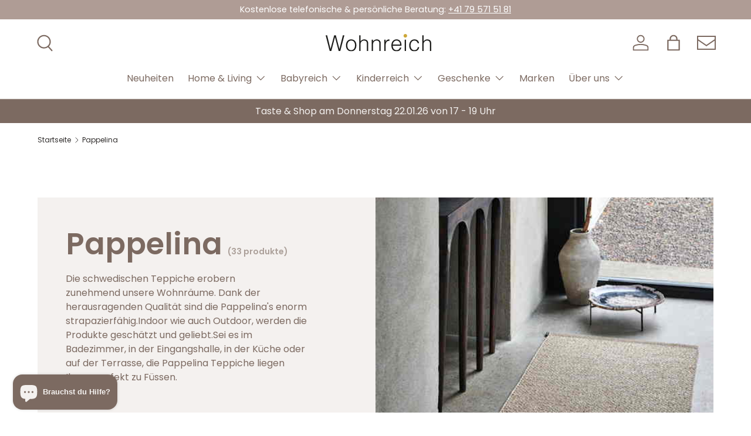

--- FILE ---
content_type: text/html; charset=utf-8
request_url: https://wohnreich.ch/collections/pappelina?page=2
body_size: 53733
content:
<!doctype html>
<html class="no-js" lang="de" dir="ltr">
  <head><meta charset="utf-8">
<meta name="viewport" content="width=device-width,initial-scale=1">
<title>Pappelina &ndash; Seite 2 &ndash; Wohnreich</title><link rel="canonical" href="https://wohnreich.ch/collections/pappelina?page=2"><link rel="icon" href="//wohnreich.ch/cdn/shop/files/favicon.png?crop=center&height=48&v=1736320376&width=48" type="image/png">
  <link rel="apple-touch-icon" href="//wohnreich.ch/cdn/shop/files/favicon.png?crop=center&height=180&v=1736320376&width=180"><meta name="description" content="Die schwedischen Teppiche erobern zunehmend unsere Wohnräume. Dank der herausragenden Qualität sind die Pappelina&#39;s enorm strapazierfähig.Indoor wie auch Outdoor, werden die Produkte geschätzt und geliebt.Sei es im Badezimmer, in der Eingangshalle, in der Küche oder auf der Terrasse, die Pappelina Teppiche liegen Ihnen"><meta property="og:site_name" content="Wohnreich">
<meta property="og:url" content="https://wohnreich.ch/collections/pappelina?page=2">
<meta property="og:title" content="Pappelina">
<meta property="og:type" content="product.group">
<meta property="og:description" content="Die schwedischen Teppiche erobern zunehmend unsere Wohnräume. Dank der herausragenden Qualität sind die Pappelina&#39;s enorm strapazierfähig.Indoor wie auch Outdoor, werden die Produkte geschätzt und geliebt.Sei es im Badezimmer, in der Eingangshalle, in der Küche oder auf der Terrasse, die Pappelina Teppiche liegen Ihnen"><meta property="og:image" content="http://wohnreich.ch/cdn/shop/collections/Pappelina_Schweiz.jpg?crop=center&height=1200&v=1620309858&width=1200">
  <meta property="og:image:secure_url" content="https://wohnreich.ch/cdn/shop/collections/Pappelina_Schweiz.jpg?crop=center&height=1200&v=1620309858&width=1200">
  <meta property="og:image:width" content="500">
  <meta property="og:image:height" content="500"><meta name="twitter:card" content="summary_large_image">
<meta name="twitter:title" content="Pappelina">
<meta name="twitter:description" content="Die schwedischen Teppiche erobern zunehmend unsere Wohnräume. Dank der herausragenden Qualität sind die Pappelina&#39;s enorm strapazierfähig.Indoor wie auch Outdoor, werden die Produkte geschätzt und geliebt.Sei es im Badezimmer, in der Eingangshalle, in der Küche oder auf der Terrasse, die Pappelina Teppiche liegen Ihnen">
<link rel="preload" href="//wohnreich.ch/cdn/shop/t/12/assets/main.css?v=157800167926928705441745349036" as="style"><style data-shopify>
@font-face {
  font-family: Poppins;
  font-weight: 400;
  font-style: normal;
  font-display: swap;
  src: url("//wohnreich.ch/cdn/fonts/poppins/poppins_n4.0ba78fa5af9b0e1a374041b3ceaadf0a43b41362.woff2") format("woff2"),
       url("//wohnreich.ch/cdn/fonts/poppins/poppins_n4.214741a72ff2596839fc9760ee7a770386cf16ca.woff") format("woff");
}
@font-face {
  font-family: Poppins;
  font-weight: 700;
  font-style: normal;
  font-display: swap;
  src: url("//wohnreich.ch/cdn/fonts/poppins/poppins_n7.56758dcf284489feb014a026f3727f2f20a54626.woff2") format("woff2"),
       url("//wohnreich.ch/cdn/fonts/poppins/poppins_n7.f34f55d9b3d3205d2cd6f64955ff4b36f0cfd8da.woff") format("woff");
}
@font-face {
  font-family: Poppins;
  font-weight: 400;
  font-style: italic;
  font-display: swap;
  src: url("//wohnreich.ch/cdn/fonts/poppins/poppins_i4.846ad1e22474f856bd6b81ba4585a60799a9f5d2.woff2") format("woff2"),
       url("//wohnreich.ch/cdn/fonts/poppins/poppins_i4.56b43284e8b52fc64c1fd271f289a39e8477e9ec.woff") format("woff");
}
@font-face {
  font-family: Poppins;
  font-weight: 700;
  font-style: italic;
  font-display: swap;
  src: url("//wohnreich.ch/cdn/fonts/poppins/poppins_i7.42fd71da11e9d101e1e6c7932199f925f9eea42d.woff2") format("woff2"),
       url("//wohnreich.ch/cdn/fonts/poppins/poppins_i7.ec8499dbd7616004e21155106d13837fff4cf556.woff") format("woff");
}
@font-face {
  font-family: Poppins;
  font-weight: 600;
  font-style: normal;
  font-display: swap;
  src: url("//wohnreich.ch/cdn/fonts/poppins/poppins_n6.aa29d4918bc243723d56b59572e18228ed0786f6.woff2") format("woff2"),
       url("//wohnreich.ch/cdn/fonts/poppins/poppins_n6.5f815d845fe073750885d5b7e619ee00e8111208.woff") format("woff");
}
@font-face {
  font-family: Poppins;
  font-weight: 400;
  font-style: normal;
  font-display: swap;
  src: url("//wohnreich.ch/cdn/fonts/poppins/poppins_n4.0ba78fa5af9b0e1a374041b3ceaadf0a43b41362.woff2") format("woff2"),
       url("//wohnreich.ch/cdn/fonts/poppins/poppins_n4.214741a72ff2596839fc9760ee7a770386cf16ca.woff") format("woff");
}
:root {
        --bg-color: 255 255 255 / 1.0;
        --bg-color-og: 255 255 255 / 1.0;
        --heading-color: 124 106 97;
        --text-color: 48 45 44;
        --text-color-og: 48 45 44;
        --scrollbar-color: 48 45 44;
        --link-color: 175 156 149;
        --link-color-og: 175 156 149;
        --star-color: 175 156 149;--swatch-border-color-default: 214 213 213;
          --swatch-border-color-active: 152 150 150;
          --swatch-card-size: 24px;
          --swatch-variant-picker-size: 64px;--color-scheme-1-bg: 244 241 239 / 1.0;
        --color-scheme-1-grad: ;
        --color-scheme-1-heading: 124 106 97;
        --color-scheme-1-text: 124 106 97;
        --color-scheme-1-btn-bg: 175 156 149;
        --color-scheme-1-btn-text: 255 255 255;
        --color-scheme-1-btn-bg-hover: 194 179 174;--color-scheme-2-bg: 217 202 196 / 1.0;
        --color-scheme-2-grad: ;
        --color-scheme-2-heading: 124 106 97;
        --color-scheme-2-text: 124 106 97;
        --color-scheme-2-btn-bg: 244 241 239;
        --color-scheme-2-btn-text: 124 106 97;
        --color-scheme-2-btn-bg-hover: 233 229 227;--color-scheme-3-bg: 124 106 97 / 1.0;
        --color-scheme-3-grad: ;
        --color-scheme-3-heading: 244 241 239;
        --color-scheme-3-text: 244 241 239;
        --color-scheme-3-btn-bg: 244 241 239;
        --color-scheme-3-btn-text: 124 106 97;
        --color-scheme-3-btn-bg-hover: 233 229 227;

        --drawer-bg-color: 244 241 239 / 1.0;
        --drawer-text-color: 124 106 97;

        --panel-bg-color: 244 241 239 / 1.0;
        --panel-heading-color: 124 106 97;
        --panel-text-color: 124 106 97;

        --in-stock-text-color: 44 126 63;
        --low-stock-text-color: 210 134 26;
        --very-low-stock-text-color: 180 12 28;
        --no-stock-text-color: 119 119 119;
        --no-stock-backordered-text-color: 119 119 119;

        --error-bg-color: 252 237 238;
        --error-text-color: 180 12 28;
        --success-bg-color: 232 246 234;
        --success-text-color: 44 126 63;
        --info-bg-color: 228 237 250;
        --info-text-color: 26 102 210;

        --heading-font-family: Poppins, sans-serif;
        --heading-font-style: normal;
        --heading-font-weight: 600;
        --heading-scale-start: 6;

        --navigation-font-family: Poppins, sans-serif;
        --navigation-font-style: normal;
        --navigation-font-weight: 400;--heading-text-transform: none;
--subheading-text-transform: none;
        --body-font-family: Poppins, sans-serif;
        --body-font-style: normal;
        --body-font-weight: 400;
        --body-font-size: 16;

        --section-gap: 64;
        --heading-gap: calc(8 * var(--space-unit));--grid-column-gap: 20px;--btn-bg-color: 175 156 149;
        --btn-bg-hover-color: 194 179 174;
        --btn-text-color: 255 255 255;
        --btn-bg-color-og: 175 156 149;
        --btn-text-color-og: 255 255 255;
        --btn-alt-bg-color: 255 255 255;
        --btn-alt-bg-alpha: 1.0;
        --btn-alt-text-color: 9 3 2;
        --btn-border-width: 1px;
        --btn-padding-y: 12px;

        
        --btn-border-radius: 3px;
        

        --btn-lg-border-radius: 50%;
        --btn-icon-border-radius: 50%;
        --input-with-btn-inner-radius: var(--btn-border-radius);

        --input-bg-color: 255 255 255 / 1.0;
        --input-text-color: 48 45 44;
        --input-border-width: 1px;
        --input-border-radius: 2px;
        --textarea-border-radius: 2px;
        --input-border-radius: 3px;
        --input-bg-color-diff-3: #f7f7f7;
        --input-bg-color-diff-6: #f0f0f0;

        --modal-border-radius: 0px;
        --modal-overlay-color: 0 0 0;
        --modal-overlay-opacity: 0.4;
        --drawer-border-radius: 0px;
        --overlay-border-radius: 2px;

        --custom-label-bg-color: 175 156 149;
        --custom-label-text-color: 255 255 255;--sale-label-bg-color: 247 23 53;
        --sale-label-text-color: 255 255 255;--sold-out-label-bg-color: 73 93 99;
        --sold-out-label-text-color: 255 255 255;--new-label-bg-color: 250 200 205;
        --new-label-text-color: 9 3 2;--preorder-label-bg-color: 103 170 249;
        --preorder-label-text-color: 255 255 255;

        --collection-label-color: 0 126 18;

        --page-width: 1590px;
        --gutter-sm: 20px;
        --gutter-md: 32px;
        --gutter-lg: 64px;

        --payment-terms-bg-color: #ffffff;

        --coll-card-bg-color: #f4f1ef;
        --coll-card-border-color: rgba(0,0,0,0);

        --card-highlight-bg-color: #F9F9F9;
        --card-highlight-text-color: 85 85 85;
        --card-highlight-border-color: #E1E1E1;--blend-bg-color: #f4f1ef;
          
            --aos-animate-duration: 0.6s;
          

          
            --aos-min-width: 0;
          
        

        --reading-width: 48em;
      }

      @media (max-width: 769px) {
        :root {
          --reading-width: 36em;
        }
      }</style>

    <link rel="stylesheet" href="//wohnreich.ch/cdn/shop/t/12/assets/main.css?v=157800167926928705441745349036">
    <script src="//wohnreich.ch/cdn/shop/t/12/assets/main.js?v=76476094356780495751736282257" defer="defer"></script><link
        rel="preload"
        href="//wohnreich.ch/cdn/fonts/poppins/poppins_n4.0ba78fa5af9b0e1a374041b3ceaadf0a43b41362.woff2"
        as="font"
        type="font/woff2"
        crossorigin
        fetchpriority="high"
      ><link
        rel="preload"
        href="//wohnreich.ch/cdn/fonts/poppins/poppins_n6.aa29d4918bc243723d56b59572e18228ed0786f6.woff2"
        as="font"
        type="font/woff2"
        crossorigin
        fetchpriority="high"
      ><script>window.performance && window.performance.mark && window.performance.mark('shopify.content_for_header.start');</script><meta name="google-site-verification" content="9bX7DmUqhbj_OqVYZQRDGw5Sh_sojScBwrFZ2c0RM2c">
<meta id="shopify-digital-wallet" name="shopify-digital-wallet" content="/8596632/digital_wallets/dialog">
<meta name="shopify-checkout-api-token" content="e5a08b320f965329b8d48e10355ecb6b">
<meta id="in-context-paypal-metadata" data-shop-id="8596632" data-venmo-supported="false" data-environment="production" data-locale="de_DE" data-paypal-v4="true" data-currency="CHF">
<link rel="alternate" type="application/atom+xml" title="Feed" href="/collections/pappelina.atom" />
<link rel="prev" href="/collections/pappelina?page=1">
<link rel="next" href="/collections/pappelina?page=3">
<link rel="alternate" hreflang="x-default" href="https://wohnreich.ch/collections/pappelina?page=2">
<link rel="alternate" hreflang="de" href="https://wohnreich.ch/collections/pappelina?page=2">
<link rel="alternate" hreflang="en" href="https://wohnreich.ch/en/collections/pappelina?page=2">
<link rel="alternate" type="application/json+oembed" href="https://wohnreich.ch/collections/pappelina.oembed?page=2">
<script async="async" src="/checkouts/internal/preloads.js?locale=de-CH"></script>
<script id="shopify-features" type="application/json">{"accessToken":"e5a08b320f965329b8d48e10355ecb6b","betas":["rich-media-storefront-analytics"],"domain":"wohnreich.ch","predictiveSearch":true,"shopId":8596632,"locale":"de"}</script>
<script>var Shopify = Shopify || {};
Shopify.shop = "wohnreich.myshopify.com";
Shopify.locale = "de";
Shopify.currency = {"active":"CHF","rate":"1.0"};
Shopify.country = "CH";
Shopify.theme = {"name":"wohnreich.ch-shopify-enterprise\/1.6.2","id":176982229373,"schema_name":"Enterprise","schema_version":"1.6.2","theme_store_id":null,"role":"main"};
Shopify.theme.handle = "null";
Shopify.theme.style = {"id":null,"handle":null};
Shopify.cdnHost = "wohnreich.ch/cdn";
Shopify.routes = Shopify.routes || {};
Shopify.routes.root = "/";</script>
<script type="module">!function(o){(o.Shopify=o.Shopify||{}).modules=!0}(window);</script>
<script>!function(o){function n(){var o=[];function n(){o.push(Array.prototype.slice.apply(arguments))}return n.q=o,n}var t=o.Shopify=o.Shopify||{};t.loadFeatures=n(),t.autoloadFeatures=n()}(window);</script>
<script id="shop-js-analytics" type="application/json">{"pageType":"collection"}</script>
<script defer="defer" async type="module" src="//wohnreich.ch/cdn/shopifycloud/shop-js/modules/v2/client.init-shop-cart-sync_XknANqpX.de.esm.js"></script>
<script defer="defer" async type="module" src="//wohnreich.ch/cdn/shopifycloud/shop-js/modules/v2/chunk.common_DvdeXi9P.esm.js"></script>
<script type="module">
  await import("//wohnreich.ch/cdn/shopifycloud/shop-js/modules/v2/client.init-shop-cart-sync_XknANqpX.de.esm.js");
await import("//wohnreich.ch/cdn/shopifycloud/shop-js/modules/v2/chunk.common_DvdeXi9P.esm.js");

  window.Shopify.SignInWithShop?.initShopCartSync?.({"fedCMEnabled":true,"windoidEnabled":true});

</script>
<script id="__st">var __st={"a":8596632,"offset":3600,"reqid":"3163e38f-77f1-4ee1-9936-f8ab94d0fc00-1768903944","pageurl":"wohnreich.ch\/collections\/pappelina?page=2","u":"65ff4eba227e","p":"collection","rtyp":"collection","rid":47284865};</script>
<script>window.ShopifyPaypalV4VisibilityTracking = true;</script>
<script id="captcha-bootstrap">!function(){'use strict';const t='contact',e='account',n='new_comment',o=[[t,t],['blogs',n],['comments',n],[t,'customer']],c=[[e,'customer_login'],[e,'guest_login'],[e,'recover_customer_password'],[e,'create_customer']],r=t=>t.map((([t,e])=>`form[action*='/${t}']:not([data-nocaptcha='true']) input[name='form_type'][value='${e}']`)).join(','),a=t=>()=>t?[...document.querySelectorAll(t)].map((t=>t.form)):[];function s(){const t=[...o],e=r(t);return a(e)}const i='password',u='form_key',d=['recaptcha-v3-token','g-recaptcha-response','h-captcha-response',i],f=()=>{try{return window.sessionStorage}catch{return}},m='__shopify_v',_=t=>t.elements[u];function p(t,e,n=!1){try{const o=window.sessionStorage,c=JSON.parse(o.getItem(e)),{data:r}=function(t){const{data:e,action:n}=t;return t[m]||n?{data:e,action:n}:{data:t,action:n}}(c);for(const[e,n]of Object.entries(r))t.elements[e]&&(t.elements[e].value=n);n&&o.removeItem(e)}catch(o){console.error('form repopulation failed',{error:o})}}const l='form_type',E='cptcha';function T(t){t.dataset[E]=!0}const w=window,h=w.document,L='Shopify',v='ce_forms',y='captcha';let A=!1;((t,e)=>{const n=(g='f06e6c50-85a8-45c8-87d0-21a2b65856fe',I='https://cdn.shopify.com/shopifycloud/storefront-forms-hcaptcha/ce_storefront_forms_captcha_hcaptcha.v1.5.2.iife.js',D={infoText:'Durch hCaptcha geschützt',privacyText:'Datenschutz',termsText:'Allgemeine Geschäftsbedingungen'},(t,e,n)=>{const o=w[L][v],c=o.bindForm;if(c)return c(t,g,e,D).then(n);var r;o.q.push([[t,g,e,D],n]),r=I,A||(h.body.append(Object.assign(h.createElement('script'),{id:'captcha-provider',async:!0,src:r})),A=!0)});var g,I,D;w[L]=w[L]||{},w[L][v]=w[L][v]||{},w[L][v].q=[],w[L][y]=w[L][y]||{},w[L][y].protect=function(t,e){n(t,void 0,e),T(t)},Object.freeze(w[L][y]),function(t,e,n,w,h,L){const[v,y,A,g]=function(t,e,n){const i=e?o:[],u=t?c:[],d=[...i,...u],f=r(d),m=r(i),_=r(d.filter((([t,e])=>n.includes(e))));return[a(f),a(m),a(_),s()]}(w,h,L),I=t=>{const e=t.target;return e instanceof HTMLFormElement?e:e&&e.form},D=t=>v().includes(t);t.addEventListener('submit',(t=>{const e=I(t);if(!e)return;const n=D(e)&&!e.dataset.hcaptchaBound&&!e.dataset.recaptchaBound,o=_(e),c=g().includes(e)&&(!o||!o.value);(n||c)&&t.preventDefault(),c&&!n&&(function(t){try{if(!f())return;!function(t){const e=f();if(!e)return;const n=_(t);if(!n)return;const o=n.value;o&&e.removeItem(o)}(t);const e=Array.from(Array(32),(()=>Math.random().toString(36)[2])).join('');!function(t,e){_(t)||t.append(Object.assign(document.createElement('input'),{type:'hidden',name:u})),t.elements[u].value=e}(t,e),function(t,e){const n=f();if(!n)return;const o=[...t.querySelectorAll(`input[type='${i}']`)].map((({name:t})=>t)),c=[...d,...o],r={};for(const[a,s]of new FormData(t).entries())c.includes(a)||(r[a]=s);n.setItem(e,JSON.stringify({[m]:1,action:t.action,data:r}))}(t,e)}catch(e){console.error('failed to persist form',e)}}(e),e.submit())}));const S=(t,e)=>{t&&!t.dataset[E]&&(n(t,e.some((e=>e===t))),T(t))};for(const o of['focusin','change'])t.addEventListener(o,(t=>{const e=I(t);D(e)&&S(e,y())}));const B=e.get('form_key'),M=e.get(l),P=B&&M;t.addEventListener('DOMContentLoaded',(()=>{const t=y();if(P)for(const e of t)e.elements[l].value===M&&p(e,B);[...new Set([...A(),...v().filter((t=>'true'===t.dataset.shopifyCaptcha))])].forEach((e=>S(e,t)))}))}(h,new URLSearchParams(w.location.search),n,t,e,['guest_login'])})(!0,!0)}();</script>
<script integrity="sha256-4kQ18oKyAcykRKYeNunJcIwy7WH5gtpwJnB7kiuLZ1E=" data-source-attribution="shopify.loadfeatures" defer="defer" src="//wohnreich.ch/cdn/shopifycloud/storefront/assets/storefront/load_feature-a0a9edcb.js" crossorigin="anonymous"></script>
<script data-source-attribution="shopify.dynamic_checkout.dynamic.init">var Shopify=Shopify||{};Shopify.PaymentButton=Shopify.PaymentButton||{isStorefrontPortableWallets:!0,init:function(){window.Shopify.PaymentButton.init=function(){};var t=document.createElement("script");t.src="https://wohnreich.ch/cdn/shopifycloud/portable-wallets/latest/portable-wallets.de.js",t.type="module",document.head.appendChild(t)}};
</script>
<script data-source-attribution="shopify.dynamic_checkout.buyer_consent">
  function portableWalletsHideBuyerConsent(e){var t=document.getElementById("shopify-buyer-consent"),n=document.getElementById("shopify-subscription-policy-button");t&&n&&(t.classList.add("hidden"),t.setAttribute("aria-hidden","true"),n.removeEventListener("click",e))}function portableWalletsShowBuyerConsent(e){var t=document.getElementById("shopify-buyer-consent"),n=document.getElementById("shopify-subscription-policy-button");t&&n&&(t.classList.remove("hidden"),t.removeAttribute("aria-hidden"),n.addEventListener("click",e))}window.Shopify?.PaymentButton&&(window.Shopify.PaymentButton.hideBuyerConsent=portableWalletsHideBuyerConsent,window.Shopify.PaymentButton.showBuyerConsent=portableWalletsShowBuyerConsent);
</script>
<script data-source-attribution="shopify.dynamic_checkout.cart.bootstrap">document.addEventListener("DOMContentLoaded",(function(){function t(){return document.querySelector("shopify-accelerated-checkout-cart, shopify-accelerated-checkout")}if(t())Shopify.PaymentButton.init();else{new MutationObserver((function(e,n){t()&&(Shopify.PaymentButton.init(),n.disconnect())})).observe(document.body,{childList:!0,subtree:!0})}}));
</script>
<script id='scb4127' type='text/javascript' async='' src='https://wohnreich.ch/cdn/shopifycloud/privacy-banner/storefront-banner.js'></script><link id="shopify-accelerated-checkout-styles" rel="stylesheet" media="screen" href="https://wohnreich.ch/cdn/shopifycloud/portable-wallets/latest/accelerated-checkout-backwards-compat.css" crossorigin="anonymous">
<style id="shopify-accelerated-checkout-cart">
        #shopify-buyer-consent {
  margin-top: 1em;
  display: inline-block;
  width: 100%;
}

#shopify-buyer-consent.hidden {
  display: none;
}

#shopify-subscription-policy-button {
  background: none;
  border: none;
  padding: 0;
  text-decoration: underline;
  font-size: inherit;
  cursor: pointer;
}

#shopify-subscription-policy-button::before {
  box-shadow: none;
}

      </style>
<script id="sections-script" data-sections="header,footer" defer="defer" src="//wohnreich.ch/cdn/shop/t/12/compiled_assets/scripts.js?v=7930"></script>
<script>window.performance && window.performance.mark && window.performance.mark('shopify.content_for_header.end');</script>
<script src="//wohnreich.ch/cdn/shop/t/12/assets/blur-messages.js?v=98620774460636405321736282255" defer="defer"></script>
      <script src="//wohnreich.ch/cdn/shop/t/12/assets/animate-on-scroll.js?v=15249566486942820451736282258" defer="defer"></script>
      <link rel="stylesheet" href="//wohnreich.ch/cdn/shop/t/12/assets/animate-on-scroll.css?v=116194678796051782541736282254">
    

    <link href="//wohnreich.ch/cdn/shop/t/12/assets/popup.css?v=173224357801026622811736282257" rel="stylesheet" type="text/css" media="all" />
    <link href="//wohnreich.ch/cdn/shop/t/12/assets/modal.css?v=5347267630636587731736282254" rel="stylesheet" type="text/css" media="all" />
    <script src="//wohnreich.ch/cdn/shop/t/12/assets/pop-up.js?v=73271504832474159941739474643" defer="defer"></script>

    <script>
      document.documentElement.className = document.documentElement.className.replace('no-js', 'js');
    </script><!-- CC Custom Head Start --><!-- CC Custom Head End --><!-- BEGIN app block: shopify://apps/judge-me-reviews/blocks/judgeme_core/61ccd3b1-a9f2-4160-9fe9-4fec8413e5d8 --><!-- Start of Judge.me Core -->






<link rel="dns-prefetch" href="https://cdnwidget.judge.me">
<link rel="dns-prefetch" href="https://cdn.judge.me">
<link rel="dns-prefetch" href="https://cdn1.judge.me">
<link rel="dns-prefetch" href="https://api.judge.me">

<script data-cfasync='false' class='jdgm-settings-script'>window.jdgmSettings={"pagination":5,"disable_web_reviews":false,"badge_no_review_text":"Keine Bewertungen","badge_n_reviews_text":"{{ n }} Bewertung/Bewertungen","badge_star_color":"#879D91","hide_badge_preview_if_no_reviews":true,"badge_hide_text":false,"enforce_center_preview_badge":false,"widget_title":"Kundenbewertungen","widget_open_form_text":"Bewertung schreiben","widget_close_form_text":"Bewertung abbrechen","widget_refresh_page_text":"Seite aktualisieren","widget_summary_text":"Basierend auf {{ number_of_reviews }} Bewertung/Bewertungen","widget_no_review_text":"Schreiben Sie die erste Bewertung","widget_name_field_text":"Anzeigename","widget_verified_name_field_text":"Verifizierter Name (öffentlich)","widget_name_placeholder_text":"Anzeigename","widget_required_field_error_text":"Dieses Feld ist erforderlich.","widget_email_field_text":"E-Mail-Adresse","widget_verified_email_field_text":"Verifizierte E-Mail (privat, kann nicht bearbeitet werden)","widget_email_placeholder_text":"Ihre E-Mail-Adresse","widget_email_field_error_text":"Bitte geben Sie eine gültige E-Mail-Adresse ein.","widget_rating_field_text":"Bewertung","widget_review_title_field_text":"Bewertungstitel","widget_review_title_placeholder_text":"Geben Sie Ihrer Bewertung einen Titel","widget_review_body_field_text":"Bewertungsinhalt","widget_review_body_placeholder_text":"Beginnen Sie hier zu schreiben...","widget_pictures_field_text":"Bild/Video (optional)","widget_submit_review_text":"Bewertung abschicken","widget_submit_verified_review_text":"Verifizierte Bewertung abschicken","widget_submit_success_msg_with_auto_publish":"Vielen Dank! Bitte aktualisieren Sie die Seite in wenigen Momenten, um Ihre Bewertung zu sehen. Sie können Ihre Bewertung entfernen oder bearbeiten, indem Sie sich bei \u003ca href='https://judge.me/login' target='_blank' rel='nofollow noopener'\u003eJudge.me\u003c/a\u003e anmelden","widget_submit_success_msg_no_auto_publish":"Vielen Dank! Ihre Bewertung wird veröffentlicht, sobald sie vom Shop-Administrator genehmigt wurde. Sie können Ihre Bewertung entfernen oder bearbeiten, indem Sie sich bei \u003ca href='https://judge.me/login' target='_blank' rel='nofollow noopener'\u003eJudge.me\u003c/a\u003e anmelden","widget_show_default_reviews_out_of_total_text":"Es werden {{ n_reviews_shown }} von {{ n_reviews }} Bewertungen angezeigt.","widget_show_all_link_text":"Alle anzeigen","widget_show_less_link_text":"Weniger anzeigen","widget_author_said_text":"{{ reviewer_name }} sagte:","widget_days_text":"vor {{ n }} Tag/Tagen","widget_weeks_text":"vor {{ n }} Woche/Wochen","widget_months_text":"vor {{ n }} Monat/Monaten","widget_years_text":"vor {{ n }} Jahr/Jahren","widget_yesterday_text":"Gestern","widget_today_text":"Heute","widget_replied_text":"\u003e\u003e {{ shop_name }} antwortete:","widget_read_more_text":"Mehr lesen","widget_reviewer_name_as_initial":"","widget_rating_filter_color":"#fbcd0a","widget_rating_filter_see_all_text":"Alle Bewertungen anzeigen","widget_sorting_most_recent_text":"Neueste","widget_sorting_highest_rating_text":"Höchste Bewertung","widget_sorting_lowest_rating_text":"Niedrigste Bewertung","widget_sorting_with_pictures_text":"Nur Bilder","widget_sorting_most_helpful_text":"Hilfreichste","widget_open_question_form_text":"Eine Frage stellen","widget_reviews_subtab_text":"Bewertungen","widget_questions_subtab_text":"Fragen","widget_question_label_text":"Frage","widget_answer_label_text":"Antwort","widget_question_placeholder_text":"Schreiben Sie hier Ihre Frage","widget_submit_question_text":"Frage absenden","widget_question_submit_success_text":"Vielen Dank für Ihre Frage! Wir werden Sie benachrichtigen, sobald sie beantwortet wird.","widget_star_color":"#879D91","verified_badge_text":"Verifiziert","verified_badge_bg_color":"","verified_badge_text_color":"","verified_badge_placement":"left-of-reviewer-name","widget_review_max_height":"","widget_hide_border":false,"widget_social_share":false,"widget_thumb":false,"widget_review_location_show":false,"widget_location_format":"","all_reviews_include_out_of_store_products":true,"all_reviews_out_of_store_text":"(außerhalb des Shops)","all_reviews_pagination":100,"all_reviews_product_name_prefix_text":"über","enable_review_pictures":true,"enable_question_anwser":false,"widget_theme":"default","review_date_format":"dd/mm/yyyy","default_sort_method":"most-recent","widget_product_reviews_subtab_text":"Produktbewertungen","widget_shop_reviews_subtab_text":"Shop-Bewertungen","widget_other_products_reviews_text":"Bewertungen für andere Produkte","widget_store_reviews_subtab_text":"Shop-Bewertungen","widget_no_store_reviews_text":"Dieser Shop hat noch keine Bewertungen erhalten","widget_web_restriction_product_reviews_text":"Dieses Produkt hat noch keine Bewertungen erhalten","widget_no_items_text":"Keine Elemente gefunden","widget_show_more_text":"Mehr anzeigen","widget_write_a_store_review_text":"Shop-Bewertung schreiben","widget_other_languages_heading":"Bewertungen in anderen Sprachen","widget_translate_review_text":"Bewertung übersetzen nach {{ language }}","widget_translating_review_text":"Übersetzung läuft...","widget_show_original_translation_text":"Original anzeigen ({{ language }})","widget_translate_review_failed_text":"Bewertung konnte nicht übersetzt werden.","widget_translate_review_retry_text":"Erneut versuchen","widget_translate_review_try_again_later_text":"Versuchen Sie es später noch einmal","show_product_url_for_grouped_product":false,"widget_sorting_pictures_first_text":"Bilder zuerst","show_pictures_on_all_rev_page_mobile":false,"show_pictures_on_all_rev_page_desktop":false,"floating_tab_hide_mobile_install_preference":false,"floating_tab_button_name":"★ Bewertungen","floating_tab_title":"Lassen Sie Kunden für uns sprechen","floating_tab_button_color":"","floating_tab_button_background_color":"","floating_tab_url":"","floating_tab_url_enabled":false,"floating_tab_tab_style":"text","all_reviews_text_badge_text":"Kunden bewerten uns mit {{ shop.metafields.judgeme.all_reviews_rating | round: 1 }}/5 basierend auf {{ shop.metafields.judgeme.all_reviews_count }} Bewertungen.","all_reviews_text_badge_text_branded_style":"{{ shop.metafields.judgeme.all_reviews_rating | round: 1 }} von 5 Sternen basierend auf {{ shop.metafields.judgeme.all_reviews_count }} Bewertungen","is_all_reviews_text_badge_a_link":false,"show_stars_for_all_reviews_text_badge":false,"all_reviews_text_badge_url":"","all_reviews_text_style":"branded","all_reviews_text_color_style":"judgeme_brand_color","all_reviews_text_color":"#108474","all_reviews_text_show_jm_brand":false,"featured_carousel_show_header":true,"featured_carousel_title":"Lassen Sie Kunden für uns sprechen","testimonials_carousel_title":"Kunden sagen uns","videos_carousel_title":"Echte Kunden-Geschichten","cards_carousel_title":"Kunden sagen uns","featured_carousel_count_text":"aus {{ n }} Bewertungen","featured_carousel_add_link_to_all_reviews_page":false,"featured_carousel_url":"","featured_carousel_show_images":true,"featured_carousel_autoslide_interval":5,"featured_carousel_arrows_on_the_sides":false,"featured_carousel_height":250,"featured_carousel_width":80,"featured_carousel_image_size":0,"featured_carousel_image_height":250,"featured_carousel_arrow_color":"#eeeeee","verified_count_badge_style":"branded","verified_count_badge_orientation":"horizontal","verified_count_badge_color_style":"judgeme_brand_color","verified_count_badge_color":"#108474","is_verified_count_badge_a_link":false,"verified_count_badge_url":"","verified_count_badge_show_jm_brand":true,"widget_rating_preset_default":5,"widget_first_sub_tab":"product-reviews","widget_show_histogram":true,"widget_histogram_use_custom_color":false,"widget_pagination_use_custom_color":false,"widget_star_use_custom_color":false,"widget_verified_badge_use_custom_color":false,"widget_write_review_use_custom_color":false,"picture_reminder_submit_button":"Upload Pictures","enable_review_videos":false,"mute_video_by_default":false,"widget_sorting_videos_first_text":"Videos zuerst","widget_review_pending_text":"Ausstehend","featured_carousel_items_for_large_screen":3,"social_share_options_order":"Facebook,Twitter","remove_microdata_snippet":true,"disable_json_ld":false,"enable_json_ld_products":false,"preview_badge_show_question_text":false,"preview_badge_no_question_text":"Keine Fragen","preview_badge_n_question_text":"{{ number_of_questions }} Frage/Fragen","qa_badge_show_icon":false,"qa_badge_position":"same-row","remove_judgeme_branding":true,"widget_add_search_bar":false,"widget_search_bar_placeholder":"Suchen","widget_sorting_verified_only_text":"Nur verifizierte","featured_carousel_theme":"default","featured_carousel_show_rating":true,"featured_carousel_show_title":true,"featured_carousel_show_body":true,"featured_carousel_show_date":false,"featured_carousel_show_reviewer":true,"featured_carousel_show_product":false,"featured_carousel_header_background_color":"#108474","featured_carousel_header_text_color":"#ffffff","featured_carousel_name_product_separator":"reviewed","featured_carousel_full_star_background":"#108474","featured_carousel_empty_star_background":"#dadada","featured_carousel_vertical_theme_background":"#f9fafb","featured_carousel_verified_badge_enable":true,"featured_carousel_verified_badge_color":"#108474","featured_carousel_border_style":"round","featured_carousel_review_line_length_limit":3,"featured_carousel_more_reviews_button_text":"Mehr Bewertungen lesen","featured_carousel_view_product_button_text":"Produkt ansehen","all_reviews_page_load_reviews_on":"scroll","all_reviews_page_load_more_text":"Mehr Bewertungen laden","disable_fb_tab_reviews":false,"enable_ajax_cdn_cache":false,"widget_advanced_speed_features":5,"widget_public_name_text":"wird öffentlich angezeigt wie","default_reviewer_name":"John Smith","default_reviewer_name_has_non_latin":true,"widget_reviewer_anonymous":"Anonym","medals_widget_title":"Judge.me Bewertungsmedaillen","medals_widget_background_color":"#f9fafb","medals_widget_position":"footer_all_pages","medals_widget_border_color":"#f9fafb","medals_widget_verified_text_position":"left","medals_widget_use_monochromatic_version":false,"medals_widget_elements_color":"#108474","show_reviewer_avatar":true,"widget_invalid_yt_video_url_error_text":"Keine YouTube-Video-URL","widget_max_length_field_error_text":"Bitte geben Sie nicht mehr als {0} Zeichen ein.","widget_show_country_flag":false,"widget_show_collected_via_shop_app":true,"widget_verified_by_shop_badge_style":"light","widget_verified_by_shop_text":"Verifiziert vom Shop","widget_show_photo_gallery":false,"widget_load_with_code_splitting":true,"widget_ugc_install_preference":false,"widget_ugc_title":"Von uns hergestellt, von Ihnen geteilt","widget_ugc_subtitle":"Markieren Sie uns, um Ihr Bild auf unserer Seite zu sehen","widget_ugc_arrows_color":"#ffffff","widget_ugc_primary_button_text":"Jetzt kaufen","widget_ugc_primary_button_background_color":"#108474","widget_ugc_primary_button_text_color":"#ffffff","widget_ugc_primary_button_border_width":"0","widget_ugc_primary_button_border_style":"none","widget_ugc_primary_button_border_color":"#108474","widget_ugc_primary_button_border_radius":"25","widget_ugc_secondary_button_text":"Mehr laden","widget_ugc_secondary_button_background_color":"#ffffff","widget_ugc_secondary_button_text_color":"#108474","widget_ugc_secondary_button_border_width":"2","widget_ugc_secondary_button_border_style":"solid","widget_ugc_secondary_button_border_color":"#108474","widget_ugc_secondary_button_border_radius":"25","widget_ugc_reviews_button_text":"Bewertungen ansehen","widget_ugc_reviews_button_background_color":"#ffffff","widget_ugc_reviews_button_text_color":"#108474","widget_ugc_reviews_button_border_width":"2","widget_ugc_reviews_button_border_style":"solid","widget_ugc_reviews_button_border_color":"#108474","widget_ugc_reviews_button_border_radius":"25","widget_ugc_reviews_button_link_to":"judgeme-reviews-page","widget_ugc_show_post_date":true,"widget_ugc_max_width":"800","widget_rating_metafield_value_type":true,"widget_primary_color":"#AF9C95","widget_enable_secondary_color":false,"widget_secondary_color":"#edf5f5","widget_summary_average_rating_text":"{{ average_rating }} von 5","widget_media_grid_title":"Kundenfotos \u0026 -videos","widget_media_grid_see_more_text":"Mehr sehen","widget_round_style":false,"widget_show_product_medals":true,"widget_verified_by_judgeme_text":"Verifiziert von Judge.me","widget_show_store_medals":true,"widget_verified_by_judgeme_text_in_store_medals":"Verifiziert von Judge.me","widget_media_field_exceed_quantity_message":"Entschuldigung, wir können nur {{ max_media }} für eine Bewertung akzeptieren.","widget_media_field_exceed_limit_message":"{{ file_name }} ist zu groß, bitte wählen Sie ein {{ media_type }} kleiner als {{ size_limit }}MB.","widget_review_submitted_text":"Bewertung abgesendet!","widget_question_submitted_text":"Frage abgesendet!","widget_close_form_text_question":"Abbrechen","widget_write_your_answer_here_text":"Schreiben Sie hier Ihre Antwort","widget_enabled_branded_link":true,"widget_show_collected_by_judgeme":false,"widget_reviewer_name_color":"","widget_write_review_text_color":"","widget_write_review_bg_color":"","widget_collected_by_judgeme_text":"gesammelt von Judge.me","widget_pagination_type":"standard","widget_load_more_text":"Mehr laden","widget_load_more_color":"#108474","widget_full_review_text":"Vollständige Bewertung","widget_read_more_reviews_text":"Mehr Bewertungen lesen","widget_read_questions_text":"Fragen lesen","widget_questions_and_answers_text":"Fragen \u0026 Antworten","widget_verified_by_text":"Verifiziert von","widget_verified_text":"Verifiziert","widget_number_of_reviews_text":"{{ number_of_reviews }} Bewertungen","widget_back_button_text":"Zurück","widget_next_button_text":"Weiter","widget_custom_forms_filter_button":"Filter","custom_forms_style":"horizontal","widget_show_review_information":false,"how_reviews_are_collected":"Wie werden Bewertungen gesammelt?","widget_show_review_keywords":false,"widget_gdpr_statement":"Wie wir Ihre Daten verwenden: Wir kontaktieren Sie nur bezüglich der von Ihnen abgegebenen Bewertung und nur, wenn nötig. Durch das Absenden Ihrer Bewertung stimmen Sie den \u003ca href='https://judge.me/terms' target='_blank' rel='nofollow noopener'\u003eNutzungsbedingungen\u003c/a\u003e, der \u003ca href='https://judge.me/privacy' target='_blank' rel='nofollow noopener'\u003eDatenschutzrichtlinie\u003c/a\u003e und den \u003ca href='https://judge.me/content-policy' target='_blank' rel='nofollow noopener'\u003eInhaltsrichtlinien\u003c/a\u003e von Judge.me zu.","widget_multilingual_sorting_enabled":false,"widget_translate_review_content_enabled":false,"widget_translate_review_content_method":"manual","popup_widget_review_selection":"automatically_with_pictures","popup_widget_round_border_style":true,"popup_widget_show_title":true,"popup_widget_show_body":true,"popup_widget_show_reviewer":false,"popup_widget_show_product":true,"popup_widget_show_pictures":true,"popup_widget_use_review_picture":true,"popup_widget_show_on_home_page":true,"popup_widget_show_on_product_page":true,"popup_widget_show_on_collection_page":true,"popup_widget_show_on_cart_page":true,"popup_widget_position":"bottom_left","popup_widget_first_review_delay":5,"popup_widget_duration":5,"popup_widget_interval":5,"popup_widget_review_count":5,"popup_widget_hide_on_mobile":true,"review_snippet_widget_round_border_style":true,"review_snippet_widget_card_color":"#FFFFFF","review_snippet_widget_slider_arrows_background_color":"#FFFFFF","review_snippet_widget_slider_arrows_color":"#000000","review_snippet_widget_star_color":"#108474","show_product_variant":false,"all_reviews_product_variant_label_text":"Variante: ","widget_show_verified_branding":true,"widget_ai_summary_title":"Kunden sagen","widget_ai_summary_disclaimer":"KI-gestützte Bewertungszusammenfassung basierend auf aktuellen Kundenbewertungen","widget_show_ai_summary":false,"widget_show_ai_summary_bg":false,"widget_show_review_title_input":true,"redirect_reviewers_invited_via_email":"external_form","request_store_review_after_product_review":false,"request_review_other_products_in_order":false,"review_form_color_scheme":"default","review_form_corner_style":"square","review_form_star_color":{},"review_form_text_color":"#333333","review_form_background_color":"#ffffff","review_form_field_background_color":"#fafafa","review_form_button_color":{},"review_form_button_text_color":"#ffffff","review_form_modal_overlay_color":"#000000","review_content_screen_title_text":"Wie würden Sie dieses Produkt bewerten?","review_content_introduction_text":"Wir würden uns freuen, wenn Sie etwas über Ihre Erfahrung teilen würden.","store_review_form_title_text":"Wie würden Sie diesen Shop bewerten?","store_review_form_introduction_text":"Wir würden uns freuen, wenn Sie etwas über Ihre Erfahrung teilen würden.","show_review_guidance_text":true,"one_star_review_guidance_text":"Schlecht","five_star_review_guidance_text":"Großartig","customer_information_screen_title_text":"Über Sie","customer_information_introduction_text":"Bitte teilen Sie uns mehr über sich mit.","custom_questions_screen_title_text":"Ihre Erfahrung im Detail","custom_questions_introduction_text":"Hier sind einige Fragen, die uns helfen, mehr über Ihre Erfahrung zu verstehen.","review_submitted_screen_title_text":"Vielen Dank für Ihre Bewertung!","review_submitted_screen_thank_you_text":"Wir verarbeiten sie und sie wird bald im Shop erscheinen.","review_submitted_screen_email_verification_text":"Bitte bestätigen Sie Ihre E-Mail-Adresse, indem Sie auf den Link klicken, den wir Ihnen gerade gesendet haben. Dies hilft uns, die Bewertungen authentisch zu halten.","review_submitted_request_store_review_text":"Möchten Sie Ihre Erfahrung beim Einkaufen bei uns teilen?","review_submitted_review_other_products_text":"Möchten Sie diese Produkte bewerten?","store_review_screen_title_text":"Möchten Sie Ihre Erfahrung mit uns teilen?","store_review_introduction_text":"Wir würden uns freuen, wenn Sie etwas über Ihre Erfahrung teilen würden.","reviewer_media_screen_title_picture_text":"Bild teilen","reviewer_media_introduction_picture_text":"Laden Sie ein Foto hoch, um Ihre Bewertung zu unterstützen.","reviewer_media_screen_title_video_text":"Video teilen","reviewer_media_introduction_video_text":"Laden Sie ein Video hoch, um Ihre Bewertung zu unterstützen.","reviewer_media_screen_title_picture_or_video_text":"Bild oder Video teilen","reviewer_media_introduction_picture_or_video_text":"Laden Sie ein Foto oder Video hoch, um Ihre Bewertung zu unterstützen.","reviewer_media_youtube_url_text":"Fügen Sie hier Ihre Youtube-URL ein","advanced_settings_next_step_button_text":"Weiter","advanced_settings_close_review_button_text":"Schließen","modal_write_review_flow":false,"write_review_flow_required_text":"Erforderlich","write_review_flow_privacy_message_text":"Wir respektieren Ihre Privatsphäre.","write_review_flow_anonymous_text":"Bewertung als anonym","write_review_flow_visibility_text":"Dies wird nicht für andere Kunden sichtbar sein.","write_review_flow_multiple_selection_help_text":"Wählen Sie so viele aus, wie Sie möchten","write_review_flow_single_selection_help_text":"Wählen Sie eine Option","write_review_flow_required_field_error_text":"Dieses Feld ist erforderlich","write_review_flow_invalid_email_error_text":"Bitte geben Sie eine gültige E-Mail-Adresse ein","write_review_flow_max_length_error_text":"Max. {{ max_length }} Zeichen.","write_review_flow_media_upload_text":"\u003cb\u003eZum Hochladen klicken\u003c/b\u003e oder ziehen und ablegen","write_review_flow_gdpr_statement":"Wir kontaktieren Sie nur bei Bedarf bezüglich Ihrer Bewertung. Mit dem Absenden Ihrer Bewertung stimmen Sie unseren \u003ca href='https://judge.me/terms' target='_blank' rel='nofollow noopener'\u003eGeschäftsbedingungen\u003c/a\u003e und unserer \u003ca href='https://judge.me/privacy' target='_blank' rel='nofollow noopener'\u003eDatenschutzrichtlinie\u003c/a\u003e zu.","rating_only_reviews_enabled":false,"show_negative_reviews_help_screen":false,"new_review_flow_help_screen_rating_threshold":3,"negative_review_resolution_screen_title_text":"Erzählen Sie uns mehr","negative_review_resolution_text":"Ihre Erfahrung ist uns wichtig. Falls es Probleme mit Ihrem Kauf gab, sind wir hier, um zu helfen. Zögern Sie nicht, uns zu kontaktieren, wir würden gerne die Gelegenheit haben, die Dinge zu korrigieren.","negative_review_resolution_button_text":"Kontaktieren Sie uns","negative_review_resolution_proceed_with_review_text":"Hinterlassen Sie eine Bewertung","negative_review_resolution_subject":"Problem mit dem Kauf von {{ shop_name }}.{{ order_name }}","preview_badge_collection_page_install_status":false,"widget_review_custom_css":"","preview_badge_custom_css":"","preview_badge_stars_count":"5-stars","featured_carousel_custom_css":"","floating_tab_custom_css":"","all_reviews_widget_custom_css":"","medals_widget_custom_css":"","verified_badge_custom_css":"","all_reviews_text_custom_css":"","transparency_badges_collected_via_store_invite":false,"transparency_badges_from_another_provider":false,"transparency_badges_collected_from_store_visitor":false,"transparency_badges_collected_by_verified_review_provider":false,"transparency_badges_earned_reward":false,"transparency_badges_collected_via_store_invite_text":"Bewertung gesammelt durch eine Einladung zum Shop","transparency_badges_from_another_provider_text":"Bewertung gesammelt von einem anderen Anbieter","transparency_badges_collected_from_store_visitor_text":"Bewertung gesammelt von einem Shop-Besucher","transparency_badges_written_in_google_text":"Bewertung in Google geschrieben","transparency_badges_written_in_etsy_text":"Bewertung in Etsy geschrieben","transparency_badges_written_in_shop_app_text":"Bewertung in Shop App geschrieben","transparency_badges_earned_reward_text":"Bewertung erhielt eine Belohnung für zukünftige Bestellungen","product_review_widget_per_page":10,"widget_store_review_label_text":"Shop-Bewertung","checkout_comment_extension_title_on_product_page":"Customer Comments","checkout_comment_extension_num_latest_comment_show":5,"checkout_comment_extension_format":"name_and_timestamp","checkout_comment_customer_name":"last_initial","checkout_comment_comment_notification":true,"preview_badge_collection_page_install_preference":false,"preview_badge_home_page_install_preference":false,"preview_badge_product_page_install_preference":false,"review_widget_install_preference":"","review_carousel_install_preference":false,"floating_reviews_tab_install_preference":"none","verified_reviews_count_badge_install_preference":false,"all_reviews_text_install_preference":false,"review_widget_best_location":false,"judgeme_medals_install_preference":false,"review_widget_revamp_enabled":false,"review_widget_qna_enabled":false,"review_widget_header_theme":"minimal","review_widget_widget_title_enabled":true,"review_widget_header_text_size":"medium","review_widget_header_text_weight":"regular","review_widget_average_rating_style":"compact","review_widget_bar_chart_enabled":true,"review_widget_bar_chart_type":"numbers","review_widget_bar_chart_style":"standard","review_widget_expanded_media_gallery_enabled":false,"review_widget_reviews_section_theme":"standard","review_widget_image_style":"thumbnails","review_widget_review_image_ratio":"square","review_widget_stars_size":"medium","review_widget_verified_badge":"standard_text","review_widget_review_title_text_size":"medium","review_widget_review_text_size":"medium","review_widget_review_text_length":"medium","review_widget_number_of_columns_desktop":3,"review_widget_carousel_transition_speed":5,"review_widget_custom_questions_answers_display":"always","review_widget_button_text_color":"#FFFFFF","review_widget_text_color":"#000000","review_widget_lighter_text_color":"#7B7B7B","review_widget_corner_styling":"soft","review_widget_review_word_singular":"Bewertung","review_widget_review_word_plural":"Bewertungen","review_widget_voting_label":"Hilfreich?","review_widget_shop_reply_label":"Antwort von {{ shop_name }}:","review_widget_filters_title":"Filter","qna_widget_question_word_singular":"Frage","qna_widget_question_word_plural":"Fragen","qna_widget_answer_reply_label":"Antwort von {{ answerer_name }}:","qna_content_screen_title_text":"Frage dieses Produkts stellen","qna_widget_question_required_field_error_text":"Bitte geben Sie Ihre Frage ein.","qna_widget_flow_gdpr_statement":"Wir kontaktieren Sie nur bei Bedarf bezüglich Ihrer Frage. Mit dem Absenden Ihrer Frage stimmen Sie unseren \u003ca href='https://judge.me/terms' target='_blank' rel='nofollow noopener'\u003eGeschäftsbedingungen\u003c/a\u003e und unserer \u003ca href='https://judge.me/privacy' target='_blank' rel='nofollow noopener'\u003eDatenschutzrichtlinie\u003c/a\u003e zu.","qna_widget_question_submitted_text":"Danke für Ihre Frage!","qna_widget_close_form_text_question":"Schließen","qna_widget_question_submit_success_text":"Wir werden Ihnen per E-Mail informieren, wenn wir Ihre Frage beantworten.","all_reviews_widget_v2025_enabled":false,"all_reviews_widget_v2025_header_theme":"default","all_reviews_widget_v2025_widget_title_enabled":true,"all_reviews_widget_v2025_header_text_size":"medium","all_reviews_widget_v2025_header_text_weight":"regular","all_reviews_widget_v2025_average_rating_style":"compact","all_reviews_widget_v2025_bar_chart_enabled":true,"all_reviews_widget_v2025_bar_chart_type":"numbers","all_reviews_widget_v2025_bar_chart_style":"standard","all_reviews_widget_v2025_expanded_media_gallery_enabled":false,"all_reviews_widget_v2025_show_store_medals":true,"all_reviews_widget_v2025_show_photo_gallery":true,"all_reviews_widget_v2025_show_review_keywords":false,"all_reviews_widget_v2025_show_ai_summary":false,"all_reviews_widget_v2025_show_ai_summary_bg":false,"all_reviews_widget_v2025_add_search_bar":false,"all_reviews_widget_v2025_default_sort_method":"most-recent","all_reviews_widget_v2025_reviews_per_page":10,"all_reviews_widget_v2025_reviews_section_theme":"default","all_reviews_widget_v2025_image_style":"thumbnails","all_reviews_widget_v2025_review_image_ratio":"square","all_reviews_widget_v2025_stars_size":"medium","all_reviews_widget_v2025_verified_badge":"bold_badge","all_reviews_widget_v2025_review_title_text_size":"medium","all_reviews_widget_v2025_review_text_size":"medium","all_reviews_widget_v2025_review_text_length":"medium","all_reviews_widget_v2025_number_of_columns_desktop":3,"all_reviews_widget_v2025_carousel_transition_speed":5,"all_reviews_widget_v2025_custom_questions_answers_display":"always","all_reviews_widget_v2025_show_product_variant":false,"all_reviews_widget_v2025_show_reviewer_avatar":true,"all_reviews_widget_v2025_reviewer_name_as_initial":"","all_reviews_widget_v2025_review_location_show":false,"all_reviews_widget_v2025_location_format":"","all_reviews_widget_v2025_show_country_flag":false,"all_reviews_widget_v2025_verified_by_shop_badge_style":"light","all_reviews_widget_v2025_social_share":false,"all_reviews_widget_v2025_social_share_options_order":"Facebook,Twitter,LinkedIn,Pinterest","all_reviews_widget_v2025_pagination_type":"standard","all_reviews_widget_v2025_button_text_color":"#FFFFFF","all_reviews_widget_v2025_text_color":"#000000","all_reviews_widget_v2025_lighter_text_color":"#7B7B7B","all_reviews_widget_v2025_corner_styling":"soft","all_reviews_widget_v2025_title":"Kundenbewertungen","all_reviews_widget_v2025_ai_summary_title":"Kunden sagen über diesen Shop","all_reviews_widget_v2025_no_review_text":"Schreiben Sie die erste Bewertung","platform":"shopify","branding_url":"https://app.judge.me/reviews","branding_text":"Unterstützt von Judge.me","locale":"en","reply_name":"Wohnreich","widget_version":"3.0","footer":true,"autopublish":true,"review_dates":true,"enable_custom_form":false,"shop_locale":"de","enable_multi_locales_translations":false,"show_review_title_input":true,"review_verification_email_status":"always","can_be_branded":false,"reply_name_text":"Wohnreich"};</script> <style class='jdgm-settings-style'>﻿.jdgm-xx{left:0}:root{--jdgm-primary-color: #AF9C95;--jdgm-secondary-color: rgba(175,156,149,0.1);--jdgm-star-color: #879D91;--jdgm-write-review-text-color: white;--jdgm-write-review-bg-color: #AF9C95;--jdgm-paginate-color: #AF9C95;--jdgm-border-radius: 0;--jdgm-reviewer-name-color: #AF9C95}.jdgm-histogram__bar-content{background-color:#AF9C95}.jdgm-rev[data-verified-buyer=true] .jdgm-rev__icon.jdgm-rev__icon:after,.jdgm-rev__buyer-badge.jdgm-rev__buyer-badge{color:white;background-color:#AF9C95}.jdgm-review-widget--small .jdgm-gallery.jdgm-gallery .jdgm-gallery__thumbnail-link:nth-child(8) .jdgm-gallery__thumbnail-wrapper.jdgm-gallery__thumbnail-wrapper:before{content:"Mehr sehen"}@media only screen and (min-width: 768px){.jdgm-gallery.jdgm-gallery .jdgm-gallery__thumbnail-link:nth-child(8) .jdgm-gallery__thumbnail-wrapper.jdgm-gallery__thumbnail-wrapper:before{content:"Mehr sehen"}}.jdgm-preview-badge .jdgm-star.jdgm-star{color:#879D91}.jdgm-prev-badge[data-average-rating='0.00']{display:none !important}.jdgm-author-all-initials{display:none !important}.jdgm-author-last-initial{display:none !important}.jdgm-rev-widg__title{visibility:hidden}.jdgm-rev-widg__summary-text{visibility:hidden}.jdgm-prev-badge__text{visibility:hidden}.jdgm-rev__prod-link-prefix:before{content:'über'}.jdgm-rev__variant-label:before{content:'Variante: '}.jdgm-rev__out-of-store-text:before{content:'(außerhalb des Shops)'}@media only screen and (min-width: 768px){.jdgm-rev__pics .jdgm-rev_all-rev-page-picture-separator,.jdgm-rev__pics .jdgm-rev__product-picture{display:none}}@media only screen and (max-width: 768px){.jdgm-rev__pics .jdgm-rev_all-rev-page-picture-separator,.jdgm-rev__pics .jdgm-rev__product-picture{display:none}}.jdgm-preview-badge[data-template="product"]{display:none !important}.jdgm-preview-badge[data-template="collection"]{display:none !important}.jdgm-preview-badge[data-template="index"]{display:none !important}.jdgm-review-widget[data-from-snippet="true"]{display:none !important}.jdgm-verified-count-badget[data-from-snippet="true"]{display:none !important}.jdgm-carousel-wrapper[data-from-snippet="true"]{display:none !important}.jdgm-all-reviews-text[data-from-snippet="true"]{display:none !important}.jdgm-medals-section[data-from-snippet="true"]{display:none !important}.jdgm-ugc-media-wrapper[data-from-snippet="true"]{display:none !important}.jdgm-rev__transparency-badge[data-badge-type="review_collected_via_store_invitation"]{display:none !important}.jdgm-rev__transparency-badge[data-badge-type="review_collected_from_another_provider"]{display:none !important}.jdgm-rev__transparency-badge[data-badge-type="review_collected_from_store_visitor"]{display:none !important}.jdgm-rev__transparency-badge[data-badge-type="review_written_in_etsy"]{display:none !important}.jdgm-rev__transparency-badge[data-badge-type="review_written_in_google_business"]{display:none !important}.jdgm-rev__transparency-badge[data-badge-type="review_written_in_shop_app"]{display:none !important}.jdgm-rev__transparency-badge[data-badge-type="review_earned_for_future_purchase"]{display:none !important}.jdgm-review-snippet-widget .jdgm-rev-snippet-widget__cards-container .jdgm-rev-snippet-card{border-radius:8px;background:#fff}.jdgm-review-snippet-widget .jdgm-rev-snippet-widget__cards-container .jdgm-rev-snippet-card__rev-rating .jdgm-star{color:#108474}.jdgm-review-snippet-widget .jdgm-rev-snippet-widget__prev-btn,.jdgm-review-snippet-widget .jdgm-rev-snippet-widget__next-btn{border-radius:50%;background:#fff}.jdgm-review-snippet-widget .jdgm-rev-snippet-widget__prev-btn>svg,.jdgm-review-snippet-widget .jdgm-rev-snippet-widget__next-btn>svg{fill:#000}.jdgm-full-rev-modal.rev-snippet-widget .jm-mfp-container .jm-mfp-content,.jdgm-full-rev-modal.rev-snippet-widget .jm-mfp-container .jdgm-full-rev__icon,.jdgm-full-rev-modal.rev-snippet-widget .jm-mfp-container .jdgm-full-rev__pic-img,.jdgm-full-rev-modal.rev-snippet-widget .jm-mfp-container .jdgm-full-rev__reply{border-radius:8px}.jdgm-full-rev-modal.rev-snippet-widget .jm-mfp-container .jdgm-full-rev[data-verified-buyer="true"] .jdgm-full-rev__icon::after{border-radius:8px}.jdgm-full-rev-modal.rev-snippet-widget .jm-mfp-container .jdgm-full-rev .jdgm-rev__buyer-badge{border-radius:calc( 8px / 2 )}.jdgm-full-rev-modal.rev-snippet-widget .jm-mfp-container .jdgm-full-rev .jdgm-full-rev__replier::before{content:'Wohnreich'}.jdgm-full-rev-modal.rev-snippet-widget .jm-mfp-container .jdgm-full-rev .jdgm-full-rev__product-button{border-radius:calc( 8px * 6 )}
</style> <style class='jdgm-settings-style'></style>

  
  
  
  <style class='jdgm-miracle-styles'>
  @-webkit-keyframes jdgm-spin{0%{-webkit-transform:rotate(0deg);-ms-transform:rotate(0deg);transform:rotate(0deg)}100%{-webkit-transform:rotate(359deg);-ms-transform:rotate(359deg);transform:rotate(359deg)}}@keyframes jdgm-spin{0%{-webkit-transform:rotate(0deg);-ms-transform:rotate(0deg);transform:rotate(0deg)}100%{-webkit-transform:rotate(359deg);-ms-transform:rotate(359deg);transform:rotate(359deg)}}@font-face{font-family:'JudgemeStar';src:url("[data-uri]") format("woff");font-weight:normal;font-style:normal}.jdgm-star{font-family:'JudgemeStar';display:inline !important;text-decoration:none !important;padding:0 4px 0 0 !important;margin:0 !important;font-weight:bold;opacity:1;-webkit-font-smoothing:antialiased;-moz-osx-font-smoothing:grayscale}.jdgm-star:hover{opacity:1}.jdgm-star:last-of-type{padding:0 !important}.jdgm-star.jdgm--on:before{content:"\e000"}.jdgm-star.jdgm--off:before{content:"\e001"}.jdgm-star.jdgm--half:before{content:"\e002"}.jdgm-widget *{margin:0;line-height:1.4;-webkit-box-sizing:border-box;-moz-box-sizing:border-box;box-sizing:border-box;-webkit-overflow-scrolling:touch}.jdgm-hidden{display:none !important;visibility:hidden !important}.jdgm-temp-hidden{display:none}.jdgm-spinner{width:40px;height:40px;margin:auto;border-radius:50%;border-top:2px solid #eee;border-right:2px solid #eee;border-bottom:2px solid #eee;border-left:2px solid #ccc;-webkit-animation:jdgm-spin 0.8s infinite linear;animation:jdgm-spin 0.8s infinite linear}.jdgm-spinner:empty{display:block}.jdgm-prev-badge{display:block !important}

</style>


  
  
   


<script data-cfasync='false' class='jdgm-script'>
!function(e){window.jdgm=window.jdgm||{},jdgm.CDN_HOST="https://cdnwidget.judge.me/",jdgm.CDN_HOST_ALT="https://cdn2.judge.me/cdn/widget_frontend/",jdgm.API_HOST="https://api.judge.me/",jdgm.CDN_BASE_URL="https://cdn.shopify.com/extensions/019bd8d1-7316-7084-ad16-a5cae1fbcea4/judgeme-extensions-298/assets/",
jdgm.docReady=function(d){(e.attachEvent?"complete"===e.readyState:"loading"!==e.readyState)?
setTimeout(d,0):e.addEventListener("DOMContentLoaded",d)},jdgm.loadCSS=function(d,t,o,a){
!o&&jdgm.loadCSS.requestedUrls.indexOf(d)>=0||(jdgm.loadCSS.requestedUrls.push(d),
(a=e.createElement("link")).rel="stylesheet",a.class="jdgm-stylesheet",a.media="nope!",
a.href=d,a.onload=function(){this.media="all",t&&setTimeout(t)},e.body.appendChild(a))},
jdgm.loadCSS.requestedUrls=[],jdgm.loadJS=function(e,d){var t=new XMLHttpRequest;
t.onreadystatechange=function(){4===t.readyState&&(Function(t.response)(),d&&d(t.response))},
t.open("GET",e),t.onerror=function(){if(e.indexOf(jdgm.CDN_HOST)===0&&jdgm.CDN_HOST_ALT!==jdgm.CDN_HOST){var f=e.replace(jdgm.CDN_HOST,jdgm.CDN_HOST_ALT);jdgm.loadJS(f,d)}},t.send()},jdgm.docReady((function(){(window.jdgmLoadCSS||e.querySelectorAll(
".jdgm-widget, .jdgm-all-reviews-page").length>0)&&(jdgmSettings.widget_load_with_code_splitting?
parseFloat(jdgmSettings.widget_version)>=3?jdgm.loadCSS(jdgm.CDN_HOST+"widget_v3/base.css"):
jdgm.loadCSS(jdgm.CDN_HOST+"widget/base.css"):jdgm.loadCSS(jdgm.CDN_HOST+"shopify_v2.css"),
jdgm.loadJS(jdgm.CDN_HOST+"loa"+"der.js"))}))}(document);
</script>
<noscript><link rel="stylesheet" type="text/css" media="all" href="https://cdnwidget.judge.me/shopify_v2.css"></noscript>

<!-- BEGIN app snippet: theme_fix_tags --><script>
  (function() {
    var jdgmThemeFixes = null;
    if (!jdgmThemeFixes) return;
    var thisThemeFix = jdgmThemeFixes[Shopify.theme.id];
    if (!thisThemeFix) return;

    if (thisThemeFix.html) {
      document.addEventListener("DOMContentLoaded", function() {
        var htmlDiv = document.createElement('div');
        htmlDiv.classList.add('jdgm-theme-fix-html');
        htmlDiv.innerHTML = thisThemeFix.html;
        document.body.append(htmlDiv);
      });
    };

    if (thisThemeFix.css) {
      var styleTag = document.createElement('style');
      styleTag.classList.add('jdgm-theme-fix-style');
      styleTag.innerHTML = thisThemeFix.css;
      document.head.append(styleTag);
    };

    if (thisThemeFix.js) {
      var scriptTag = document.createElement('script');
      scriptTag.classList.add('jdgm-theme-fix-script');
      scriptTag.innerHTML = thisThemeFix.js;
      document.head.append(scriptTag);
    };
  })();
</script>
<!-- END app snippet -->
<!-- End of Judge.me Core -->



<!-- END app block --><script src="https://cdn.shopify.com/extensions/e4b3a77b-20c9-4161-b1bb-deb87046128d/inbox-1253/assets/inbox-chat-loader.js" type="text/javascript" defer="defer"></script>
<script src="https://cdn.shopify.com/extensions/019bd8d1-7316-7084-ad16-a5cae1fbcea4/judgeme-extensions-298/assets/loader.js" type="text/javascript" defer="defer"></script>
<link href="https://monorail-edge.shopifysvc.com" rel="dns-prefetch">
<script>(function(){if ("sendBeacon" in navigator && "performance" in window) {try {var session_token_from_headers = performance.getEntriesByType('navigation')[0].serverTiming.find(x => x.name == '_s').description;} catch {var session_token_from_headers = undefined;}var session_cookie_matches = document.cookie.match(/_shopify_s=([^;]*)/);var session_token_from_cookie = session_cookie_matches && session_cookie_matches.length === 2 ? session_cookie_matches[1] : "";var session_token = session_token_from_headers || session_token_from_cookie || "";function handle_abandonment_event(e) {var entries = performance.getEntries().filter(function(entry) {return /monorail-edge.shopifysvc.com/.test(entry.name);});if (!window.abandonment_tracked && entries.length === 0) {window.abandonment_tracked = true;var currentMs = Date.now();var navigation_start = performance.timing.navigationStart;var payload = {shop_id: 8596632,url: window.location.href,navigation_start,duration: currentMs - navigation_start,session_token,page_type: "collection"};window.navigator.sendBeacon("https://monorail-edge.shopifysvc.com/v1/produce", JSON.stringify({schema_id: "online_store_buyer_site_abandonment/1.1",payload: payload,metadata: {event_created_at_ms: currentMs,event_sent_at_ms: currentMs}}));}}window.addEventListener('pagehide', handle_abandonment_event);}}());</script>
<script id="web-pixels-manager-setup">(function e(e,d,r,n,o){if(void 0===o&&(o={}),!Boolean(null===(a=null===(i=window.Shopify)||void 0===i?void 0:i.analytics)||void 0===a?void 0:a.replayQueue)){var i,a;window.Shopify=window.Shopify||{};var t=window.Shopify;t.analytics=t.analytics||{};var s=t.analytics;s.replayQueue=[],s.publish=function(e,d,r){return s.replayQueue.push([e,d,r]),!0};try{self.performance.mark("wpm:start")}catch(e){}var l=function(){var e={modern:/Edge?\/(1{2}[4-9]|1[2-9]\d|[2-9]\d{2}|\d{4,})\.\d+(\.\d+|)|Firefox\/(1{2}[4-9]|1[2-9]\d|[2-9]\d{2}|\d{4,})\.\d+(\.\d+|)|Chrom(ium|e)\/(9{2}|\d{3,})\.\d+(\.\d+|)|(Maci|X1{2}).+ Version\/(15\.\d+|(1[6-9]|[2-9]\d|\d{3,})\.\d+)([,.]\d+|)( \(\w+\)|)( Mobile\/\w+|) Safari\/|Chrome.+OPR\/(9{2}|\d{3,})\.\d+\.\d+|(CPU[ +]OS|iPhone[ +]OS|CPU[ +]iPhone|CPU IPhone OS|CPU iPad OS)[ +]+(15[._]\d+|(1[6-9]|[2-9]\d|\d{3,})[._]\d+)([._]\d+|)|Android:?[ /-](13[3-9]|1[4-9]\d|[2-9]\d{2}|\d{4,})(\.\d+|)(\.\d+|)|Android.+Firefox\/(13[5-9]|1[4-9]\d|[2-9]\d{2}|\d{4,})\.\d+(\.\d+|)|Android.+Chrom(ium|e)\/(13[3-9]|1[4-9]\d|[2-9]\d{2}|\d{4,})\.\d+(\.\d+|)|SamsungBrowser\/([2-9]\d|\d{3,})\.\d+/,legacy:/Edge?\/(1[6-9]|[2-9]\d|\d{3,})\.\d+(\.\d+|)|Firefox\/(5[4-9]|[6-9]\d|\d{3,})\.\d+(\.\d+|)|Chrom(ium|e)\/(5[1-9]|[6-9]\d|\d{3,})\.\d+(\.\d+|)([\d.]+$|.*Safari\/(?![\d.]+ Edge\/[\d.]+$))|(Maci|X1{2}).+ Version\/(10\.\d+|(1[1-9]|[2-9]\d|\d{3,})\.\d+)([,.]\d+|)( \(\w+\)|)( Mobile\/\w+|) Safari\/|Chrome.+OPR\/(3[89]|[4-9]\d|\d{3,})\.\d+\.\d+|(CPU[ +]OS|iPhone[ +]OS|CPU[ +]iPhone|CPU IPhone OS|CPU iPad OS)[ +]+(10[._]\d+|(1[1-9]|[2-9]\d|\d{3,})[._]\d+)([._]\d+|)|Android:?[ /-](13[3-9]|1[4-9]\d|[2-9]\d{2}|\d{4,})(\.\d+|)(\.\d+|)|Mobile Safari.+OPR\/([89]\d|\d{3,})\.\d+\.\d+|Android.+Firefox\/(13[5-9]|1[4-9]\d|[2-9]\d{2}|\d{4,})\.\d+(\.\d+|)|Android.+Chrom(ium|e)\/(13[3-9]|1[4-9]\d|[2-9]\d{2}|\d{4,})\.\d+(\.\d+|)|Android.+(UC? ?Browser|UCWEB|U3)[ /]?(15\.([5-9]|\d{2,})|(1[6-9]|[2-9]\d|\d{3,})\.\d+)\.\d+|SamsungBrowser\/(5\.\d+|([6-9]|\d{2,})\.\d+)|Android.+MQ{2}Browser\/(14(\.(9|\d{2,})|)|(1[5-9]|[2-9]\d|\d{3,})(\.\d+|))(\.\d+|)|K[Aa][Ii]OS\/(3\.\d+|([4-9]|\d{2,})\.\d+)(\.\d+|)/},d=e.modern,r=e.legacy,n=navigator.userAgent;return n.match(d)?"modern":n.match(r)?"legacy":"unknown"}(),u="modern"===l?"modern":"legacy",c=(null!=n?n:{modern:"",legacy:""})[u],f=function(e){return[e.baseUrl,"/wpm","/b",e.hashVersion,"modern"===e.buildTarget?"m":"l",".js"].join("")}({baseUrl:d,hashVersion:r,buildTarget:u}),m=function(e){var d=e.version,r=e.bundleTarget,n=e.surface,o=e.pageUrl,i=e.monorailEndpoint;return{emit:function(e){var a=e.status,t=e.errorMsg,s=(new Date).getTime(),l=JSON.stringify({metadata:{event_sent_at_ms:s},events:[{schema_id:"web_pixels_manager_load/3.1",payload:{version:d,bundle_target:r,page_url:o,status:a,surface:n,error_msg:t},metadata:{event_created_at_ms:s}}]});if(!i)return console&&console.warn&&console.warn("[Web Pixels Manager] No Monorail endpoint provided, skipping logging."),!1;try{return self.navigator.sendBeacon.bind(self.navigator)(i,l)}catch(e){}var u=new XMLHttpRequest;try{return u.open("POST",i,!0),u.setRequestHeader("Content-Type","text/plain"),u.send(l),!0}catch(e){return console&&console.warn&&console.warn("[Web Pixels Manager] Got an unhandled error while logging to Monorail."),!1}}}}({version:r,bundleTarget:l,surface:e.surface,pageUrl:self.location.href,monorailEndpoint:e.monorailEndpoint});try{o.browserTarget=l,function(e){var d=e.src,r=e.async,n=void 0===r||r,o=e.onload,i=e.onerror,a=e.sri,t=e.scriptDataAttributes,s=void 0===t?{}:t,l=document.createElement("script"),u=document.querySelector("head"),c=document.querySelector("body");if(l.async=n,l.src=d,a&&(l.integrity=a,l.crossOrigin="anonymous"),s)for(var f in s)if(Object.prototype.hasOwnProperty.call(s,f))try{l.dataset[f]=s[f]}catch(e){}if(o&&l.addEventListener("load",o),i&&l.addEventListener("error",i),u)u.appendChild(l);else{if(!c)throw new Error("Did not find a head or body element to append the script");c.appendChild(l)}}({src:f,async:!0,onload:function(){if(!function(){var e,d;return Boolean(null===(d=null===(e=window.Shopify)||void 0===e?void 0:e.analytics)||void 0===d?void 0:d.initialized)}()){var d=window.webPixelsManager.init(e)||void 0;if(d){var r=window.Shopify.analytics;r.replayQueue.forEach((function(e){var r=e[0],n=e[1],o=e[2];d.publishCustomEvent(r,n,o)})),r.replayQueue=[],r.publish=d.publishCustomEvent,r.visitor=d.visitor,r.initialized=!0}}},onerror:function(){return m.emit({status:"failed",errorMsg:"".concat(f," has failed to load")})},sri:function(e){var d=/^sha384-[A-Za-z0-9+/=]+$/;return"string"==typeof e&&d.test(e)}(c)?c:"",scriptDataAttributes:o}),m.emit({status:"loading"})}catch(e){m.emit({status:"failed",errorMsg:(null==e?void 0:e.message)||"Unknown error"})}}})({shopId: 8596632,storefrontBaseUrl: "https://wohnreich.ch",extensionsBaseUrl: "https://extensions.shopifycdn.com/cdn/shopifycloud/web-pixels-manager",monorailEndpoint: "https://monorail-edge.shopifysvc.com/unstable/produce_batch",surface: "storefront-renderer",enabledBetaFlags: ["2dca8a86"],webPixelsConfigList: [{"id":"2356543869","configuration":"{\"tagID\":\"2613401525312\"}","eventPayloadVersion":"v1","runtimeContext":"STRICT","scriptVersion":"18031546ee651571ed29edbe71a3550b","type":"APP","apiClientId":3009811,"privacyPurposes":["ANALYTICS","MARKETING","SALE_OF_DATA"],"dataSharingAdjustments":{"protectedCustomerApprovalScopes":["read_customer_address","read_customer_email","read_customer_name","read_customer_personal_data","read_customer_phone"]}},{"id":"1682801021","configuration":"{\"webPixelName\":\"Judge.me\"}","eventPayloadVersion":"v1","runtimeContext":"STRICT","scriptVersion":"34ad157958823915625854214640f0bf","type":"APP","apiClientId":683015,"privacyPurposes":["ANALYTICS"],"dataSharingAdjustments":{"protectedCustomerApprovalScopes":["read_customer_email","read_customer_name","read_customer_personal_data","read_customer_phone"]}},{"id":"1588527485","configuration":"{\"pixelCode\":\"CVG6CNBC77UD49V6IB0G\"}","eventPayloadVersion":"v1","runtimeContext":"STRICT","scriptVersion":"22e92c2ad45662f435e4801458fb78cc","type":"APP","apiClientId":4383523,"privacyPurposes":["ANALYTICS","MARKETING","SALE_OF_DATA"],"dataSharingAdjustments":{"protectedCustomerApprovalScopes":["read_customer_address","read_customer_email","read_customer_name","read_customer_personal_data","read_customer_phone"]}},{"id":"1465418109","configuration":"{\"config\":\"{\\\"pixel_id\\\":\\\"G-EYKJX62210\\\",\\\"google_tag_ids\\\":[\\\"G-EYKJX62210\\\",\\\"AW-16850753416\\\",\\\"GT-PHGHD5VW\\\"],\\\"target_country\\\":\\\"CH\\\",\\\"gtag_events\\\":[{\\\"type\\\":\\\"begin_checkout\\\",\\\"action_label\\\":[\\\"G-EYKJX62210\\\",\\\"AW-16850753416\\\/rBuPCL2dsKgaEIiviOM-\\\"]},{\\\"type\\\":\\\"search\\\",\\\"action_label\\\":[\\\"G-EYKJX62210\\\",\\\"AW-16850753416\\\/ltOYCMmdsKgaEIiviOM-\\\"]},{\\\"type\\\":\\\"view_item\\\",\\\"action_label\\\":[\\\"G-EYKJX62210\\\",\\\"AW-16850753416\\\/HVklCMadsKgaEIiviOM-\\\",\\\"MC-BR9RRGJ958\\\"]},{\\\"type\\\":\\\"purchase\\\",\\\"action_label\\\":[\\\"G-EYKJX62210\\\",\\\"AW-16850753416\\\/KQwyCLqdsKgaEIiviOM-\\\",\\\"MC-BR9RRGJ958\\\"]},{\\\"type\\\":\\\"page_view\\\",\\\"action_label\\\":[\\\"G-EYKJX62210\\\",\\\"AW-16850753416\\\/uLpOCMOdsKgaEIiviOM-\\\",\\\"MC-BR9RRGJ958\\\"]},{\\\"type\\\":\\\"add_payment_info\\\",\\\"action_label\\\":[\\\"G-EYKJX62210\\\",\\\"AW-16850753416\\\/4-NYCO6ksKgaEIiviOM-\\\"]},{\\\"type\\\":\\\"add_to_cart\\\",\\\"action_label\\\":[\\\"G-EYKJX62210\\\",\\\"AW-16850753416\\\/_nMoCMCdsKgaEIiviOM-\\\"]}],\\\"enable_monitoring_mode\\\":false}\"}","eventPayloadVersion":"v1","runtimeContext":"OPEN","scriptVersion":"b2a88bafab3e21179ed38636efcd8a93","type":"APP","apiClientId":1780363,"privacyPurposes":[],"dataSharingAdjustments":{"protectedCustomerApprovalScopes":["read_customer_address","read_customer_email","read_customer_name","read_customer_personal_data","read_customer_phone"]}},{"id":"121635068","configuration":"{\"pixel_id\":\"737712270486306\",\"pixel_type\":\"facebook_pixel\"}","eventPayloadVersion":"v1","runtimeContext":"OPEN","scriptVersion":"ca16bc87fe92b6042fbaa3acc2fbdaa6","type":"APP","apiClientId":2329312,"privacyPurposes":["ANALYTICS","MARKETING","SALE_OF_DATA"],"dataSharingAdjustments":{"protectedCustomerApprovalScopes":["read_customer_address","read_customer_email","read_customer_name","read_customer_personal_data","read_customer_phone"]}},{"id":"167084413","eventPayloadVersion":"v1","runtimeContext":"LAX","scriptVersion":"1","type":"CUSTOM","privacyPurposes":["MARKETING"],"name":"Meta pixel (migrated)"},{"id":"shopify-app-pixel","configuration":"{}","eventPayloadVersion":"v1","runtimeContext":"STRICT","scriptVersion":"0450","apiClientId":"shopify-pixel","type":"APP","privacyPurposes":["ANALYTICS","MARKETING"]},{"id":"shopify-custom-pixel","eventPayloadVersion":"v1","runtimeContext":"LAX","scriptVersion":"0450","apiClientId":"shopify-pixel","type":"CUSTOM","privacyPurposes":["ANALYTICS","MARKETING"]}],isMerchantRequest: false,initData: {"shop":{"name":"Wohnreich","paymentSettings":{"currencyCode":"CHF"},"myshopifyDomain":"wohnreich.myshopify.com","countryCode":"CH","storefrontUrl":"https:\/\/wohnreich.ch"},"customer":null,"cart":null,"checkout":null,"productVariants":[],"purchasingCompany":null},},"https://wohnreich.ch/cdn","fcfee988w5aeb613cpc8e4bc33m6693e112",{"modern":"","legacy":""},{"shopId":"8596632","storefrontBaseUrl":"https:\/\/wohnreich.ch","extensionBaseUrl":"https:\/\/extensions.shopifycdn.com\/cdn\/shopifycloud\/web-pixels-manager","surface":"storefront-renderer","enabledBetaFlags":"[\"2dca8a86\"]","isMerchantRequest":"false","hashVersion":"fcfee988w5aeb613cpc8e4bc33m6693e112","publish":"custom","events":"[[\"page_viewed\",{}],[\"collection_viewed\",{\"collection\":{\"id\":\"47284865\",\"title\":\"Pappelina\",\"productVariants\":[{\"price\":{\"amount\":70.0,\"currencyCode\":\"CHF\"},\"product\":{\"title\":\"Peg, black\/Linen\",\"vendor\":\"Pappelina\",\"id\":\"1378340044835\",\"untranslatedTitle\":\"Peg, black\/Linen\",\"url\":\"\/products\/peg-kunststofflaufer-schwarz-linen\",\"type\":\"Teppich\"},\"id\":\"12406407462947\",\"image\":{\"src\":\"\/\/wohnreich.ch\/cdn\/shop\/products\/Pappelina_Peg_60.jpg?v=1534161850\"},\"sku\":\"pegbl60\",\"title\":\"70x60\",\"untranslatedTitle\":\"70x60\"},{\"price\":{\"amount\":70.0,\"currencyCode\":\"CHF\"},\"product\":{\"title\":\"Peg, dark linen\/vanilla\",\"vendor\":\"Pappelina\",\"id\":\"1378358853667\",\"untranslatedTitle\":\"Peg, dark linen\/vanilla\",\"url\":\"\/products\/peg-kunststofflaufer-dark-linen-vanilla\",\"type\":\"Teppich\"},\"id\":\"12406430040099\",\"image\":{\"src\":\"\/\/wohnreich.ch\/cdn\/shop\/products\/Pappelina_Peg_Dark_Linen_Vanilla_60.jpg?v=1534162285\"},\"sku\":\"Pegdlv60\",\"title\":\"70x60\",\"untranslatedTitle\":\"70x60\"},{\"price\":{\"amount\":70.0,\"currencyCode\":\"CHF\"},\"product\":{\"title\":\"Rex, fossil grey\/white\",\"vendor\":\"Pappelina\",\"id\":\"10061211527\",\"untranslatedTitle\":\"Rex, fossil grey\/white\",\"url\":\"\/products\/rex-fossil-grey-vanilla\",\"type\":\"Teppich\"},\"id\":\"40330616391\",\"image\":{\"src\":\"\/\/wohnreich.ch\/cdn\/shop\/products\/Pappelina_Rex_Fossil_Grey_Vanilla.jpg?v=1505159796\"},\"sku\":\"RE9B706\",\"title\":\"70x60\",\"untranslatedTitle\":\"70x60\"},{\"price\":{\"amount\":70.0,\"currencyCode\":\"CHF\"},\"product\":{\"title\":\"Rex, pale rose\/vanilla\",\"vendor\":\"Pappelina\",\"id\":\"10063570183\",\"untranslatedTitle\":\"Rex, pale rose\/vanilla\",\"url\":\"\/products\/rex-pale-rose-vanilla\",\"type\":\"Teppich\"},\"id\":\"40347099719\",\"image\":{\"src\":\"\/\/wohnreich.ch\/cdn\/shop\/products\/Pappelina_Rex_Pale_Rose.jpg?v=1505159807\"},\"sku\":\"RE7706\",\"title\":\"70x60\",\"untranslatedTitle\":\"70x60\"},{\"price\":{\"amount\":70.0,\"currencyCode\":\"CHF\"},\"product\":{\"title\":\"Rex, storm\/vanilla\",\"vendor\":\"Pappelina\",\"id\":\"10061509831\",\"untranslatedTitle\":\"Rex, storm\/vanilla\",\"url\":\"\/products\/rex-storm-vanilla\",\"type\":\"Teppich\"},\"id\":\"40334068551\",\"image\":{\"src\":\"\/\/wohnreich.ch\/cdn\/shop\/products\/Pappelina_Rex_Storm_Vanilla.jpg?v=1505159814\"},\"sku\":\"RE3B706\",\"title\":\"70x60\",\"untranslatedTitle\":\"70x60\"},{\"price\":{\"amount\":651.0,\"currencyCode\":\"CHF\"},\"product\":{\"title\":\"Svea, beige 140 x 220\",\"vendor\":\"Pappelina\",\"id\":\"4586124476467\",\"untranslatedTitle\":\"Svea, beige 140 x 220\",\"url\":\"\/products\/svea-out-indoorteppich-beige-metallic-140x220\",\"type\":\"Teppich\"},\"id\":\"32254849417267\",\"image\":{\"src\":\"\/\/wohnreich.ch\/cdn\/shop\/products\/Pappelina_Svea_Beige_Metallic_Outdoorteppich_Teppich_Schwedenteppich.png?v=1593064178\"},\"sku\":\"PAPSVEA140BeigM\",\"title\":\"Default Title\",\"untranslatedTitle\":\"Default Title\"},{\"price\":{\"amount\":1958.0,\"currencyCode\":\"CHF\"},\"product\":{\"title\":\"Svea, beige 230 x 320\",\"vendor\":\"Pappelina\",\"id\":\"4586128670771\",\"untranslatedTitle\":\"Svea, beige 230 x 320\",\"url\":\"\/products\/svea-outdoorteppich-beige-metallic-230x320\",\"type\":\"Teppich\"},\"id\":\"32254881726515\",\"image\":{\"src\":\"\/\/wohnreich.ch\/cdn\/shop\/products\/Pappelina_Outdoorteppich_Teppich_Svea_230x320_Beige_Metallic.png?v=1593064930\"},\"sku\":\"PApSvBei230\",\"title\":\"Default Title\",\"untranslatedTitle\":\"Default Title\"},{\"price\":{\"amount\":651.0,\"currencyCode\":\"CHF\"},\"product\":{\"title\":\"Svea, stone metallic 140 x 220\",\"vendor\":\"Pappelina\",\"id\":\"4586131259443\",\"untranslatedTitle\":\"Svea, stone metallic 140 x 220\",\"url\":\"\/products\/svea-outdoorteppich-stone-metallic-fossil-grey-140x220\",\"type\":\"Teppich\"},\"id\":\"32254897029171\",\"image\":{\"src\":\"\/\/wohnreich.ch\/cdn\/shop\/products\/Pappelina_Outdoorteppich_Svea_Stone_metallic_Fossil_grey_Teppich.png?v=1593065358\"},\"sku\":\"PAPSvaStoMFossg140\",\"title\":\"Default Title\",\"untranslatedTitle\":\"Default Title\"},{\"price\":{\"amount\":1958.0,\"currencyCode\":\"CHF\"},\"product\":{\"title\":\"Svea, stone metallic 230 x 320\",\"vendor\":\"Pappelina\",\"id\":\"4586140598323\",\"untranslatedTitle\":\"Svea, stone metallic 230 x 320\",\"url\":\"\/products\/svea-outdoorteppich-stone-metallic-fossil-grey-230x320\",\"type\":\"Teppich\"},\"id\":\"32254918066227\",\"image\":{\"src\":\"\/\/wohnreich.ch\/cdn\/shop\/products\/Pappelina_Outdoorteppich_Schwedenteppich_Svea_Stone_Metallic_Fossil_grey_230x320_b79c0431-4e37-4c51-af50-9216044d04d6.png?v=1593065702\"},\"sku\":\"SveaStonMFg230\",\"title\":\"Default Title\",\"untranslatedTitle\":\"Default Title\"},{\"price\":{\"amount\":64.0,\"currencyCode\":\"CHF\"},\"product\":{\"title\":\"Svea, stone metallic 70 x 50\",\"vendor\":\"Pappelina\",\"id\":\"1789810049059\",\"untranslatedTitle\":\"Svea, stone metallic 70 x 50\",\"url\":\"\/products\/svea-stone-metallic-70x50\",\"type\":\"Teppich\"},\"id\":\"15137042268195\",\"image\":{\"src\":\"\/\/wohnreich.ch\/cdn\/shop\/products\/Pappelina_Svea_stone_fossil_70x50_04211aab-0707-43ab-a309-62556d6aa27b.jpg?v=1562252268\"},\"sku\":\"Sveastonemet70x50\",\"title\":\"Default Title\",\"untranslatedTitle\":\"Default Title\"},{\"price\":{\"amount\":64.0,\"currencyCode\":\"CHF\"},\"product\":{\"title\":\"Svea, beige metallic 70 x 50\",\"vendor\":\"Pappelina\",\"id\":\"1789833150499\",\"untranslatedTitle\":\"Svea, beige metallic 70 x 50\",\"url\":\"\/products\/svea-beige-metallic-70x50\",\"type\":\"Teppich\"},\"id\":\"15137214726179\",\"image\":{\"src\":\"\/\/wohnreich.ch\/cdn\/shop\/products\/Pappelina_Svea_Beige_70x50_bdcc305f-3174-4ba2-a68e-761bcfbf0d5a.jpg?v=1562254116\"},\"sku\":\"Sveabeige70x50\",\"title\":\"Default Title\",\"untranslatedTitle\":\"Default Title\"},{\"price\":{\"amount\":64.0,\"currencyCode\":\"CHF\"},\"product\":{\"title\":\"Svea, black metallic 70 x 50\",\"vendor\":\"Pappelina\",\"id\":\"1789783343139\",\"untranslatedTitle\":\"Svea, black metallic 70 x 50\",\"url\":\"\/products\/svea-black-metallic-black\",\"type\":\"Teppich\"},\"id\":\"15136776650787\",\"image\":{\"src\":\"\/\/wohnreich.ch\/cdn\/shop\/products\/Pappelina_Svea_black_70x50_3d89d95d-67d6-4d27-81a4-de58206ed609.jpg?v=1562251939\"},\"sku\":\"Sveablack70x50\",\"title\":\"Default Title\",\"untranslatedTitle\":\"Default Title\"},{\"price\":{\"amount\":64.0,\"currencyCode\":\"CHF\"},\"product\":{\"title\":\"Svea, granit 70 x 50\",\"vendor\":\"Pappelina\",\"id\":\"1789786947619\",\"untranslatedTitle\":\"Svea, granit 70 x 50\",\"url\":\"\/products\/svea-granit-70x50\",\"type\":\"Teppich\"},\"id\":\"15136802930723\",\"image\":{\"src\":\"\/\/wohnreich.ch\/cdn\/shop\/products\/Pappelina_Svea_70x50_granit.jpg?v=1562251742\"},\"sku\":\"Svea70x50granit\",\"title\":\"Default Title\",\"untranslatedTitle\":\"Default Title\"},{\"price\":{\"amount\":64.0,\"currencyCode\":\"CHF\"},\"product\":{\"title\":\"Svea, white metallic 70 x 50\",\"vendor\":\"Pappelina\",\"id\":\"1789836165155\",\"untranslatedTitle\":\"Svea, white metallic 70 x 50\",\"url\":\"\/products\/svea-white-metallic-70x50\",\"type\":\"Teppich\"},\"id\":\"15137226981411\",\"image\":{\"src\":\"\/\/wohnreich.ch\/cdn\/shop\/products\/Pappelina_Svea_70x50_white_metallic.jpg?v=1562254443\"},\"sku\":\"Sveawhitemet7050\",\"title\":\"Default Title\",\"untranslatedTitle\":\"Default Title\"},{\"price\":{\"amount\":194.0,\"currencyCode\":\"CHF\"},\"product\":{\"title\":\"Vera, 70 x 150\",\"vendor\":\"Pappelina\",\"id\":\"932855489\",\"untranslatedTitle\":\"Vera, 70 x 150\",\"url\":\"\/products\/vera-teppich-70x150\",\"type\":\"Teppich\"},\"id\":\"2813289025\",\"image\":{\"src\":\"\/\/wohnreich.ch\/cdn\/shop\/products\/VERA-4.jpg?v=1507106825\"},\"sku\":\"PAPSVEA-7\",\"title\":\"black\/vanilla\",\"untranslatedTitle\":\"black\/vanilla\"},{\"price\":{\"amount\":114.0,\"currencyCode\":\"CHF\"},\"product\":{\"title\":\"Vera, 70 x 90\",\"vendor\":\"Pappelina\",\"id\":\"932637761\",\"untranslatedTitle\":\"Vera, 70 x 90\",\"url\":\"\/products\/svea-teppich\",\"type\":\"Wohnaccessoires\"},\"id\":\"2812665281\",\"image\":{\"src\":\"\/\/wohnreich.ch\/cdn\/shop\/products\/VE6B79.jpg?v=1507106865\"},\"sku\":\"SVEAPA-1\",\"title\":\"mud\/vanilla\",\"untranslatedTitle\":\"mud\/vanilla\"}]}}]]"});</script><script>
  window.ShopifyAnalytics = window.ShopifyAnalytics || {};
  window.ShopifyAnalytics.meta = window.ShopifyAnalytics.meta || {};
  window.ShopifyAnalytics.meta.currency = 'CHF';
  var meta = {"products":[{"id":1378340044835,"gid":"gid:\/\/shopify\/Product\/1378340044835","vendor":"Pappelina","type":"Teppich","handle":"peg-kunststofflaufer-schwarz-linen","variants":[{"id":12406407462947,"price":7000,"name":"Peg, black\/Linen - 70x60","public_title":"70x60","sku":"pegbl60"},{"id":12406407495715,"price":17800,"name":"Peg, black\/Linen - 70x140","public_title":"70x140","sku":"pegbl140"},{"id":12406407528483,"price":25500,"name":"Peg, black\/Linen - 70x200","public_title":"70x200","sku":"pegbl200"},{"id":12406407561251,"price":34500,"name":"Peg, black\/Linen - 70x280","public_title":"70x280","sku":"pegbl280"},{"id":12406407594019,"price":42500,"name":"Peg, black\/Linen - 70x360","public_title":"70x360","sku":"pegbl360"}],"remote":false},{"id":1378358853667,"gid":"gid:\/\/shopify\/Product\/1378358853667","vendor":"Pappelina","type":"Teppich","handle":"peg-kunststofflaufer-dark-linen-vanilla","variants":[{"id":12406430040099,"price":7000,"name":"Peg, dark linen\/vanilla - 70x60","public_title":"70x60","sku":"Pegdlv60"},{"id":12406430072867,"price":17800,"name":"Peg, dark linen\/vanilla - 70x140","public_title":"70x140","sku":"Pegdlv140"},{"id":12406430105635,"price":25500,"name":"Peg, dark linen\/vanilla - 70x200","public_title":"70x200","sku":"Pegdlv200"},{"id":12406430138403,"price":34500,"name":"Peg, dark linen\/vanilla - 70x280","public_title":"70x280","sku":"Pegdlv280"},{"id":12406430171171,"price":42500,"name":"Peg, dark linen\/vanilla - 70x360","public_title":"70x360","sku":"Pegdlv360"}],"remote":false},{"id":10061211527,"gid":"gid:\/\/shopify\/Product\/10061211527","vendor":"Pappelina","type":"Teppich","handle":"rex-fossil-grey-vanilla","variants":[{"id":40330616391,"price":7000,"name":"Rex, fossil grey\/white - 70x60","public_title":"70x60","sku":"RE9B706"},{"id":40330616455,"price":20900,"name":"Rex, fossil grey\/white - 70x160","public_title":"70x160","sku":"RE9B716"},{"id":40330616519,"price":30600,"name":"Rex, fossil grey\/white - 70x240","public_title":"70x240","sku":"RE9B724"},{"id":40330616583,"price":38700,"name":"Rex, fossil grey\/white - 70x335","public_title":"70x335","sku":"RE9B733"}],"remote":false},{"id":10063570183,"gid":"gid:\/\/shopify\/Product\/10063570183","vendor":"Pappelina","type":"Teppich","handle":"rex-pale-rose-vanilla","variants":[{"id":40347099719,"price":7000,"name":"Rex, pale rose\/vanilla - 70x60","public_title":"70x60","sku":"RE7706"},{"id":40347099783,"price":20900,"name":"Rex, pale rose\/vanilla - 70x160","public_title":"70x160","sku":"RE7716"},{"id":40347099847,"price":30600,"name":"Rex, pale rose\/vanilla - 70x240","public_title":"70x240","sku":"RE7724"},{"id":40347099911,"price":38700,"name":"Rex, pale rose\/vanilla - 70x335","public_title":"70x335","sku":"RE7733"}],"remote":false},{"id":10061509831,"gid":"gid:\/\/shopify\/Product\/10061509831","vendor":"Pappelina","type":"Teppich","handle":"rex-storm-vanilla","variants":[{"id":40334068551,"price":7000,"name":"Rex, storm\/vanilla - 70x60","public_title":"70x60","sku":"RE3B706"},{"id":40334068615,"price":20900,"name":"Rex, storm\/vanilla - 70x160","public_title":"70x160","sku":"RE3B716"},{"id":40334068679,"price":30600,"name":"Rex, storm\/vanilla - 70x240","public_title":"70x240","sku":"RE3B724"},{"id":40334068743,"price":38700,"name":"Rex, storm\/vanilla - 70x335","public_title":"70x335","sku":"RE3B733"}],"remote":false},{"id":4586124476467,"gid":"gid:\/\/shopify\/Product\/4586124476467","vendor":"Pappelina","type":"Teppich","handle":"svea-out-indoorteppich-beige-metallic-140x220","variants":[{"id":32254849417267,"price":65100,"name":"Svea, beige 140 x 220","public_title":null,"sku":"PAPSVEA140BeigM"}],"remote":false},{"id":4586128670771,"gid":"gid:\/\/shopify\/Product\/4586128670771","vendor":"Pappelina","type":"Teppich","handle":"svea-outdoorteppich-beige-metallic-230x320","variants":[{"id":32254881726515,"price":195800,"name":"Svea, beige 230 x 320","public_title":null,"sku":"PApSvBei230"}],"remote":false},{"id":4586131259443,"gid":"gid:\/\/shopify\/Product\/4586131259443","vendor":"Pappelina","type":"Teppich","handle":"svea-outdoorteppich-stone-metallic-fossil-grey-140x220","variants":[{"id":32254897029171,"price":65100,"name":"Svea, stone metallic 140 x 220","public_title":null,"sku":"PAPSvaStoMFossg140"}],"remote":false},{"id":4586140598323,"gid":"gid:\/\/shopify\/Product\/4586140598323","vendor":"Pappelina","type":"Teppich","handle":"svea-outdoorteppich-stone-metallic-fossil-grey-230x320","variants":[{"id":32254918066227,"price":195800,"name":"Svea, stone metallic 230 x 320","public_title":null,"sku":"SveaStonMFg230"}],"remote":false},{"id":1789810049059,"gid":"gid:\/\/shopify\/Product\/1789810049059","vendor":"Pappelina","type":"Teppich","handle":"svea-stone-metallic-70x50","variants":[{"id":15137042268195,"price":6400,"name":"Svea, stone metallic 70 x 50","public_title":null,"sku":"Sveastonemet70x50"}],"remote":false},{"id":1789833150499,"gid":"gid:\/\/shopify\/Product\/1789833150499","vendor":"Pappelina","type":"Teppich","handle":"svea-beige-metallic-70x50","variants":[{"id":15137214726179,"price":6400,"name":"Svea, beige metallic 70 x 50","public_title":null,"sku":"Sveabeige70x50"}],"remote":false},{"id":1789783343139,"gid":"gid:\/\/shopify\/Product\/1789783343139","vendor":"Pappelina","type":"Teppich","handle":"svea-black-metallic-black","variants":[{"id":15136776650787,"price":6400,"name":"Svea, black metallic 70 x 50","public_title":null,"sku":"Sveablack70x50"}],"remote":false},{"id":1789786947619,"gid":"gid:\/\/shopify\/Product\/1789786947619","vendor":"Pappelina","type":"Teppich","handle":"svea-granit-70x50","variants":[{"id":15136802930723,"price":6400,"name":"Svea, granit 70 x 50","public_title":null,"sku":"Svea70x50granit"}],"remote":false},{"id":1789836165155,"gid":"gid:\/\/shopify\/Product\/1789836165155","vendor":"Pappelina","type":"Teppich","handle":"svea-white-metallic-70x50","variants":[{"id":15137226981411,"price":6400,"name":"Svea, white metallic 70 x 50","public_title":null,"sku":"Sveawhitemet7050"}],"remote":false},{"id":932855489,"gid":"gid:\/\/shopify\/Product\/932855489","vendor":"Pappelina","type":"Teppich","handle":"vera-teppich-70x150","variants":[{"id":2813289025,"price":19400,"name":"Vera, 70 x 150 - black\/vanilla","public_title":"black\/vanilla","sku":"PAPSVEA-7"},{"id":2813370433,"price":19400,"name":"Vera, 70 x 150 - charcoal\/vanilla","public_title":"charcoal\/vanilla","sku":"PAPSVEA-8"},{"id":2813370497,"price":19400,"name":"Vera, 70 x 150 - warmgrey\/vanilla","public_title":"warmgrey\/vanilla","sku":"PAPSVEA-9"}],"remote":false},{"id":932637761,"gid":"gid:\/\/shopify\/Product\/932637761","vendor":"Pappelina","type":"Wohnaccessoires","handle":"svea-teppich","variants":[{"id":2812665281,"price":11400,"name":"Vera, 70 x 90 - mud\/vanilla","public_title":"mud\/vanilla","sku":"SVEAPA-1"},{"id":2812721281,"price":11400,"name":"Vera, 70 x 90 - charcoal\/vanilla","public_title":"charcoal\/vanilla","sku":"SVEAPA-2"},{"id":2812721409,"price":11400,"name":"Vera, 70 x 90 - warmgrey\/vanilla","public_title":"warmgrey\/vanilla","sku":"SVEAPA-4"}],"remote":false}],"page":{"pageType":"collection","resourceType":"collection","resourceId":47284865,"requestId":"3163e38f-77f1-4ee1-9936-f8ab94d0fc00-1768903944"}};
  for (var attr in meta) {
    window.ShopifyAnalytics.meta[attr] = meta[attr];
  }
</script>
<script class="analytics">
  (function () {
    var customDocumentWrite = function(content) {
      var jquery = null;

      if (window.jQuery) {
        jquery = window.jQuery;
      } else if (window.Checkout && window.Checkout.$) {
        jquery = window.Checkout.$;
      }

      if (jquery) {
        jquery('body').append(content);
      }
    };

    var hasLoggedConversion = function(token) {
      if (token) {
        return document.cookie.indexOf('loggedConversion=' + token) !== -1;
      }
      return false;
    }

    var setCookieIfConversion = function(token) {
      if (token) {
        var twoMonthsFromNow = new Date(Date.now());
        twoMonthsFromNow.setMonth(twoMonthsFromNow.getMonth() + 2);

        document.cookie = 'loggedConversion=' + token + '; expires=' + twoMonthsFromNow;
      }
    }

    var trekkie = window.ShopifyAnalytics.lib = window.trekkie = window.trekkie || [];
    if (trekkie.integrations) {
      return;
    }
    trekkie.methods = [
      'identify',
      'page',
      'ready',
      'track',
      'trackForm',
      'trackLink'
    ];
    trekkie.factory = function(method) {
      return function() {
        var args = Array.prototype.slice.call(arguments);
        args.unshift(method);
        trekkie.push(args);
        return trekkie;
      };
    };
    for (var i = 0; i < trekkie.methods.length; i++) {
      var key = trekkie.methods[i];
      trekkie[key] = trekkie.factory(key);
    }
    trekkie.load = function(config) {
      trekkie.config = config || {};
      trekkie.config.initialDocumentCookie = document.cookie;
      var first = document.getElementsByTagName('script')[0];
      var script = document.createElement('script');
      script.type = 'text/javascript';
      script.onerror = function(e) {
        var scriptFallback = document.createElement('script');
        scriptFallback.type = 'text/javascript';
        scriptFallback.onerror = function(error) {
                var Monorail = {
      produce: function produce(monorailDomain, schemaId, payload) {
        var currentMs = new Date().getTime();
        var event = {
          schema_id: schemaId,
          payload: payload,
          metadata: {
            event_created_at_ms: currentMs,
            event_sent_at_ms: currentMs
          }
        };
        return Monorail.sendRequest("https://" + monorailDomain + "/v1/produce", JSON.stringify(event));
      },
      sendRequest: function sendRequest(endpointUrl, payload) {
        // Try the sendBeacon API
        if (window && window.navigator && typeof window.navigator.sendBeacon === 'function' && typeof window.Blob === 'function' && !Monorail.isIos12()) {
          var blobData = new window.Blob([payload], {
            type: 'text/plain'
          });

          if (window.navigator.sendBeacon(endpointUrl, blobData)) {
            return true;
          } // sendBeacon was not successful

        } // XHR beacon

        var xhr = new XMLHttpRequest();

        try {
          xhr.open('POST', endpointUrl);
          xhr.setRequestHeader('Content-Type', 'text/plain');
          xhr.send(payload);
        } catch (e) {
          console.log(e);
        }

        return false;
      },
      isIos12: function isIos12() {
        return window.navigator.userAgent.lastIndexOf('iPhone; CPU iPhone OS 12_') !== -1 || window.navigator.userAgent.lastIndexOf('iPad; CPU OS 12_') !== -1;
      }
    };
    Monorail.produce('monorail-edge.shopifysvc.com',
      'trekkie_storefront_load_errors/1.1',
      {shop_id: 8596632,
      theme_id: 176982229373,
      app_name: "storefront",
      context_url: window.location.href,
      source_url: "//wohnreich.ch/cdn/s/trekkie.storefront.cd680fe47e6c39ca5d5df5f0a32d569bc48c0f27.min.js"});

        };
        scriptFallback.async = true;
        scriptFallback.src = '//wohnreich.ch/cdn/s/trekkie.storefront.cd680fe47e6c39ca5d5df5f0a32d569bc48c0f27.min.js';
        first.parentNode.insertBefore(scriptFallback, first);
      };
      script.async = true;
      script.src = '//wohnreich.ch/cdn/s/trekkie.storefront.cd680fe47e6c39ca5d5df5f0a32d569bc48c0f27.min.js';
      first.parentNode.insertBefore(script, first);
    };
    trekkie.load(
      {"Trekkie":{"appName":"storefront","development":false,"defaultAttributes":{"shopId":8596632,"isMerchantRequest":null,"themeId":176982229373,"themeCityHash":"11645500184125444560","contentLanguage":"de","currency":"CHF","eventMetadataId":"7c7f2f89-553a-459b-87ab-9259fda872d9"},"isServerSideCookieWritingEnabled":true,"monorailRegion":"shop_domain","enabledBetaFlags":["65f19447"]},"Session Attribution":{},"S2S":{"facebookCapiEnabled":true,"source":"trekkie-storefront-renderer","apiClientId":580111}}
    );

    var loaded = false;
    trekkie.ready(function() {
      if (loaded) return;
      loaded = true;

      window.ShopifyAnalytics.lib = window.trekkie;

      var originalDocumentWrite = document.write;
      document.write = customDocumentWrite;
      try { window.ShopifyAnalytics.merchantGoogleAnalytics.call(this); } catch(error) {};
      document.write = originalDocumentWrite;

      window.ShopifyAnalytics.lib.page(null,{"pageType":"collection","resourceType":"collection","resourceId":47284865,"requestId":"3163e38f-77f1-4ee1-9936-f8ab94d0fc00-1768903944","shopifyEmitted":true});

      var match = window.location.pathname.match(/checkouts\/(.+)\/(thank_you|post_purchase)/)
      var token = match? match[1]: undefined;
      if (!hasLoggedConversion(token)) {
        setCookieIfConversion(token);
        window.ShopifyAnalytics.lib.track("Viewed Product Category",{"currency":"CHF","category":"Collection: pappelina","collectionName":"pappelina","collectionId":47284865,"nonInteraction":true},undefined,undefined,{"shopifyEmitted":true});
      }
    });


        var eventsListenerScript = document.createElement('script');
        eventsListenerScript.async = true;
        eventsListenerScript.src = "//wohnreich.ch/cdn/shopifycloud/storefront/assets/shop_events_listener-3da45d37.js";
        document.getElementsByTagName('head')[0].appendChild(eventsListenerScript);

})();</script>
<script
  defer
  src="https://wohnreich.ch/cdn/shopifycloud/perf-kit/shopify-perf-kit-3.0.4.min.js"
  data-application="storefront-renderer"
  data-shop-id="8596632"
  data-render-region="gcp-us-east1"
  data-page-type="collection"
  data-theme-instance-id="176982229373"
  data-theme-name="Enterprise"
  data-theme-version="1.6.2"
  data-monorail-region="shop_domain"
  data-resource-timing-sampling-rate="10"
  data-shs="true"
  data-shs-beacon="true"
  data-shs-export-with-fetch="true"
  data-shs-logs-sample-rate="1"
  data-shs-beacon-endpoint="https://wohnreich.ch/api/collect"
></script>
</head>

  <body
    
      class="cc-animate-enabled"
    
  >
    <a class="skip-link btn btn--primary visually-hidden" href="#main-content" data-ce-role="skip">Direkt zum Inhalt</a><!-- BEGIN sections: header-group -->
<div id="shopify-section-sections--24387472425341__announcement" class="shopify-section shopify-section-group-header-group cc-announcement">
<link href="//wohnreich.ch/cdn/shop/t/12/assets/announcement.css?v=64767389152932430921736282256" rel="stylesheet" type="text/css" media="all" />
  <script src="//wohnreich.ch/cdn/shop/t/12/assets/announcement.js?v=123267429028003703111736282258" defer="defer"></script><style data-shopify>.announcement {
      --announcement-text-color: 255 255 255;
      background-color: #af9c95;
    }</style><announcement-bar class="announcement block text-body-small" data-slide-delay="7000">
    <div class="container">
      <div class="flex">
        <div class="announcement__col--left announcement__col--align-center"><div class="announcement__text flex items-center m-0" >
              <div class="rte"><p>Kostenlose telefonische & persönliche Beratung: <a href="tel:+41795715181" title="tel:+41795715181">+41 79 571 51 81</a></p></div>
            </div></div>

        </div>
    </div>
  </announcement-bar>
</div><div id="shopify-section-sections--24387472425341__header" class="shopify-section shopify-section-group-header-group cc-header">
<style data-shopify>.header {
  --bg-color: 255 255 255 / 1.0;
  --text-color: 124 106 97;
  --nav-bg-color: 255 255 255;
  --nav-text-color: 124 106 97;
  --nav-child-bg-color:  255 255 255;
  --nav-child-text-color: 124 106 97;
  --header-accent-color: 175 156 149;
  --search-bg-color: #f2f0ef;
  
  
  }</style><store-header class="header bg-theme-bg text-theme-text has-motion search-is-collapsed"data-is-sticky="true"data-is-search-minimised="true"style="--header-transition-speed: 300ms">
  <header class="header__grid header__grid--centered-logo container flex flex-wrap items-center">
    <div class="header__logo logo text-center flex js-closes-menu"><a class="logo__link inline-block" href="/"><span class="flex" style="max-width: 180px;">
              <img srcset="//wohnreich.ch/cdn/shop/files/logo.svg?v=1736316327&width=180, //wohnreich.ch/cdn/shop/files/logo.svg?v=1736316327&width=360 2x" src="//wohnreich.ch/cdn/shop/files/logo.svg?v=1736316327&width=360"
         style="object-position: 50.0% 50.0%" loading="eager"
         width="360"
         height="59"
         
         alt="Wohnreich">
            </span></a></div><link rel="stylesheet" href="//wohnreich.ch/cdn/shop/t/12/assets/predictive-search.css?v=33632668381892787391736282258">
        <script src="//wohnreich.ch/cdn/shop/t/12/assets/predictive-search.js?v=158424367886238494141736282254" defer="defer"></script>
        <script src="//wohnreich.ch/cdn/shop/t/12/assets/tabs.js?v=135558236254064818051736282257" defer="defer"></script><div class="header__search header__search--collapsible-desktop js-search-bar relative js-closes-menu" id="search-bar"><a class="header__icon header__icon--search-left absolute hidden md:block js-show-search-left" href="/search" aria-controls="search-bar">
            <span class="header__icon--search-left-search">
              <svg width="21" height="23" viewBox="0 0 21 23" fill="currentColor" aria-hidden="true" focusable="false" role="presentation" class="icon"><path d="M14.398 14.483 19 19.514l-1.186 1.014-4.59-5.017a8.317 8.317 0 0 1-4.888 1.578C3.732 17.089 0 13.369 0 8.779S3.732.472 8.336.472c4.603 0 8.335 3.72 8.335 8.307a8.265 8.265 0 0 1-2.273 5.704ZM8.336 15.53c3.74 0 6.772-3.022 6.772-6.75 0-3.729-3.031-6.75-6.772-6.75S1.563 5.051 1.563 8.78c0 3.728 3.032 6.75 6.773 6.75Z"/></svg>
            </span>
            <span class="header__icon--search-left-close">
              <svg width="24" height="24" viewBox="0 0 24 24" stroke="currentColor" stroke-width="1.5" fill="none" fill-rule="evenodd" stroke-linejoin="round" aria-hidden="true" focusable="false" role="presentation" class="icon"><path d="M5 19 19 5M5 5l14 14"/></svg>
            </span>
            <span class="visually-hidden">Suche</span>
          </a><link rel="stylesheet" href="//wohnreich.ch/cdn/shop/t/12/assets/search-suggestions.css?v=42785600753809748511736282257" media="print" onload="this.media='all'"><link href="//wohnreich.ch/cdn/shop/t/12/assets/product-type-search.css?v=32465786266336344111736282255" rel="stylesheet" type="text/css" media="all" />
<predictive-search class="block" data-loading-text="Wird geladen..."><form class="search relative search--speech search--product-types" role="search" action="/search" method="get">
    <label class="label visually-hidden" for="header-search">Suchen</label>
    <script src="//wohnreich.ch/cdn/shop/t/12/assets/search-form.js?v=43677551656194261111736282255" defer="defer"></script>
    <search-form class="search__form block">
      <input type="hidden" name="options[prefix]" value="last">
      <input type="search"
             class="search__input w-full input js-search-input"
             id="header-search"
             name="q"
             placeholder="Suche Produkte &amp; Inspiration!"
             
               data-placeholder-one="Suche Produkte &amp; Inspiration!"
             
             
               data-placeholder-two="Suche Artikeln"
             
             
               data-placeholder-three="Suche nach Bereichen"
             
             data-placeholder-prompts-mob="false"
             
               data-typing-speed="100"
               data-deleting-speed="60"
               data-delay-after-deleting="500"
               data-delay-before-first-delete="2000"
               data-delay-after-word-typed="2400"
             
             role="combobox"
               autocomplete="off"
               aria-autocomplete="list"
               aria-controls="predictive-search-results"
               aria-owns="predictive-search-results"
               aria-haspopup="listbox"
               aria-expanded="false"
               spellcheck="false">
<custom-select id="product_types" class="search__product-types absolute left-0 top-0 bottom-0 js-search-product-types"><label class="label visually-hidden no-js-hidden" for="product_types-button">Art</label><div class="custom-select relative w-full no-js-hidden"><button class="custom-select__btn input items-center" type="button"
            aria-expanded="false" aria-haspopup="listbox" id="product_types-button">
      <span class="text-start">Alle</span>
      <svg width="20" height="20" viewBox="0 0 24 24" class="icon" role="presentation" focusable="false" aria-hidden="true">
        <path d="M20 8.5 12.5 16 5 8.5" stroke="currentColor" stroke-width="1.5" fill="none"/>
      </svg>
    </button>
    <ul class="custom-select__listbox absolute invisible" role="listbox" tabindex="-1"
        aria-hidden="true" hidden><li class="custom-select__option js-option" id="product_types-opt-default" role="option" data-value="">
          <span class="pointer-events-none">Alle</span>
        </li><li class="custom-select__option flex items-center js-option" id="product_types-opt-0" role="option"
            data-value="Abwaschbürste"
>
          <span class="pointer-events-none">Abwaschbürste</span>
        </li><li class="custom-select__option flex items-center js-option" id="product_types-opt-1" role="option"
            data-value="Arbeitsplatte"
>
          <span class="pointer-events-none">Arbeitsplatte</span>
        </li><li class="custom-select__option flex items-center js-option" id="product_types-opt-2" role="option"
            data-value="Armband"
>
          <span class="pointer-events-none">Armband</span>
        </li><li class="custom-select__option flex items-center js-option" id="product_types-opt-3" role="option"
            data-value="Aufbewahrung"
>
          <span class="pointer-events-none">Aufbewahrung</span>
        </li><li class="custom-select__option flex items-center js-option" id="product_types-opt-4" role="option"
            data-value="Aufbewahrungsbox"
>
          <span class="pointer-events-none">Aufbewahrungsbox</span>
        </li><li class="custom-select__option flex items-center js-option" id="product_types-opt-5" role="option"
            data-value="Aufbewahrungsglas"
>
          <span class="pointer-events-none">Aufbewahrungsglas</span>
        </li><li class="custom-select__option flex items-center js-option" id="product_types-opt-6" role="option"
            data-value="Aufbewahrungskorb"
>
          <span class="pointer-events-none">Aufbewahrungskorb</span>
        </li><li class="custom-select__option flex items-center js-option" id="product_types-opt-7" role="option"
            data-value="Avocado Öl"
>
          <span class="pointer-events-none">Avocado Öl</span>
        </li><li class="custom-select__option flex items-center js-option" id="product_types-opt-8" role="option"
            data-value="Baby"
>
          <span class="pointer-events-none">Baby</span>
        </li><li class="custom-select__option flex items-center js-option" id="product_types-opt-9" role="option"
            data-value="Baby Sonnenbrille"
>
          <span class="pointer-events-none">Baby Sonnenbrille</span>
        </li><li class="custom-select__option flex items-center js-option" id="product_types-opt-10" role="option"
            data-value="Babybademantel"
>
          <span class="pointer-events-none">Babybademantel</span>
        </li><li class="custom-select__option flex items-center js-option" id="product_types-opt-11" role="option"
            data-value="Babybett"
>
          <span class="pointer-events-none">Babybett</span>
        </li><li class="custom-select__option flex items-center js-option" id="product_types-opt-12" role="option"
            data-value="Babybetthimmel"
>
          <span class="pointer-events-none">Babybetthimmel</span>
        </li><li class="custom-select__option flex items-center js-option" id="product_types-opt-13" role="option"
            data-value="Babydecke"
>
          <span class="pointer-events-none">Babydecke</span>
        </li><li class="custom-select__option flex items-center js-option" id="product_types-opt-14" role="option"
            data-value="Babymatratze"
>
          <span class="pointer-events-none">Babymatratze</span>
        </li><li class="custom-select__option flex items-center js-option" id="product_types-opt-15" role="option"
            data-value="Babynestchen"
>
          <span class="pointer-events-none">Babynestchen</span>
        </li><li class="custom-select__option flex items-center js-option" id="product_types-opt-16" role="option"
            data-value="Babyschuhe"
>
          <span class="pointer-events-none">Babyschuhe</span>
        </li><li class="custom-select__option flex items-center js-option" id="product_types-opt-17" role="option"
            data-value="Babysocken"
>
          <span class="pointer-events-none">Babysocken</span>
        </li><li class="custom-select__option flex items-center js-option" id="product_types-opt-18" role="option"
            data-value="Badehandschuh"
>
          <span class="pointer-events-none">Badehandschuh</span>
        </li><li class="custom-select__option flex items-center js-option" id="product_types-opt-19" role="option"
            data-value="Badeponcho"
>
          <span class="pointer-events-none">Badeponcho</span>
        </li><li class="custom-select__option flex items-center js-option" id="product_types-opt-20" role="option"
            data-value="Baldachin"
>
          <span class="pointer-events-none">Baldachin</span>
        </li><li class="custom-select__option flex items-center js-option" id="product_types-opt-21" role="option"
            data-value="Balsamico"
>
          <span class="pointer-events-none">Balsamico</span>
        </li><li class="custom-select__option flex items-center js-option" id="product_types-opt-22" role="option"
            data-value="Bandana"
>
          <span class="pointer-events-none">Bandana</span>
        </li><li class="custom-select__option flex items-center js-option" id="product_types-opt-23" role="option"
            data-value="Bank"
>
          <span class="pointer-events-none">Bank</span>
        </li><li class="custom-select__option flex items-center js-option" id="product_types-opt-24" role="option"
            data-value="Beissring"
>
          <span class="pointer-events-none">Beissring</span>
        </li><li class="custom-select__option flex items-center js-option" id="product_types-opt-25" role="option"
            data-value="Beistelltisch"
>
          <span class="pointer-events-none">Beistelltisch</span>
        </li><li class="custom-select__option flex items-center js-option" id="product_types-opt-26" role="option"
            data-value="Bestie Sling"
>
          <span class="pointer-events-none">Bestie Sling</span>
        </li><li class="custom-select__option flex items-center js-option" id="product_types-opt-27" role="option"
            data-value="Bettbezüge"
>
          <span class="pointer-events-none">Bettbezüge</span>
        </li><li class="custom-select__option flex items-center js-option" id="product_types-opt-28" role="option"
            data-value="Betthimmel"
>
          <span class="pointer-events-none">Betthimmel</span>
        </li><li class="custom-select__option flex items-center js-option" id="product_types-opt-29" role="option"
            data-value="Bettlaken"
>
          <span class="pointer-events-none">Bettlaken</span>
        </li><li class="custom-select__option flex items-center js-option" id="product_types-opt-30" role="option"
            data-value="Bettnestchen"
>
          <span class="pointer-events-none">Bettnestchen</span>
        </li><li class="custom-select__option flex items-center js-option" id="product_types-opt-31" role="option"
            data-value="Bettnässebezug"
>
          <span class="pointer-events-none">Bettnässebezug</span>
        </li><li class="custom-select__option flex items-center js-option" id="product_types-opt-32" role="option"
            data-value="Bettschlange"
>
          <span class="pointer-events-none">Bettschlange</span>
        </li><li class="custom-select__option flex items-center js-option" id="product_types-opt-33" role="option"
            data-value="Bettsofa"
>
          <span class="pointer-events-none">Bettsofa</span>
        </li><li class="custom-select__option flex items-center js-option" id="product_types-opt-34" role="option"
            data-value="Betttasche"
>
          <span class="pointer-events-none">Betttasche</span>
        </li><li class="custom-select__option flex items-center js-option" id="product_types-opt-35" role="option"
            data-value="Bettwäsche"
>
          <span class="pointer-events-none">Bettwäsche</span>
        </li><li class="custom-select__option flex items-center js-option" id="product_types-opt-36" role="option"
            data-value="Bild"
>
          <span class="pointer-events-none">Bild</span>
        </li><li class="custom-select__option flex items-center js-option" id="product_types-opt-37" role="option"
            data-value="Bimstein"
>
          <span class="pointer-events-none">Bimstein</span>
        </li><li class="custom-select__option flex items-center js-option" id="product_types-opt-38" role="option"
            data-value="Blumentopf"
>
          <span class="pointer-events-none">Blumentopf</span>
        </li><li class="custom-select__option flex items-center js-option" id="product_types-opt-39" role="option"
            data-value="Body Lotion"
>
          <span class="pointer-events-none">Body Lotion</span>
        </li><li class="custom-select__option flex items-center js-option" id="product_types-opt-40" role="option"
            data-value="Brotkorb"
>
          <span class="pointer-events-none">Brotkorb</span>
        </li><li class="custom-select__option flex items-center js-option" id="product_types-opt-41" role="option"
            data-value="Buch"
>
          <span class="pointer-events-none">Buch</span>
        </li><li class="custom-select__option flex items-center js-option" id="product_types-opt-42" role="option"
            data-value="Butterbox"
>
          <span class="pointer-events-none">Butterbox</span>
        </li><li class="custom-select__option flex items-center js-option" id="product_types-opt-43" role="option"
            data-value="Bücherregal"
>
          <span class="pointer-events-none">Bücherregal</span>
        </li><li class="custom-select__option flex items-center js-option" id="product_types-opt-44" role="option"
            data-value="Büro"
>
          <span class="pointer-events-none">Büro</span>
        </li><li class="custom-select__option flex items-center js-option" id="product_types-opt-45" role="option"
            data-value="Champagnergläser"
>
          <span class="pointer-events-none">Champagnergläser</span>
        </li><li class="custom-select__option flex items-center js-option" id="product_types-opt-46" role="option"
            data-value="Christmas"
>
          <span class="pointer-events-none">Christmas</span>
        </li><li class="custom-select__option flex items-center js-option" id="product_types-opt-47" role="option"
            data-value="Decke"
>
          <span class="pointer-events-none">Decke</span>
        </li><li class="custom-select__option flex items-center js-option" id="product_types-opt-48" role="option"
            data-value="Dekoration"
>
          <span class="pointer-events-none">Dekoration</span>
        </li><li class="custom-select__option flex items-center js-option" id="product_types-opt-49" role="option"
            data-value="Deodorant"
>
          <span class="pointer-events-none">Deodorant</span>
        </li><li class="custom-select__option flex items-center js-option" id="product_types-opt-50" role="option"
            data-value="Diffuser"
>
          <span class="pointer-events-none">Diffuser</span>
        </li><li class="custom-select__option flex items-center js-option" id="product_types-opt-51" role="option"
            data-value="Dip"
>
          <span class="pointer-events-none">Dip</span>
        </li><li class="custom-select__option flex items-center js-option" id="product_types-opt-52" role="option"
            data-value="Dreirad"
>
          <span class="pointer-events-none">Dreirad</span>
        </li><li class="custom-select__option flex items-center js-option" id="product_types-opt-53" role="option"
            data-value="Duftkerze"
>
          <span class="pointer-events-none">Duftkerze</span>
        </li><li class="custom-select__option flex items-center js-option" id="product_types-opt-54" role="option"
            data-value="Duschgel"
>
          <span class="pointer-events-none">Duschgel</span>
        </li><li class="custom-select__option flex items-center js-option" id="product_types-opt-55" role="option"
            data-value="Duschwischer"
>
          <span class="pointer-events-none">Duschwischer</span>
        </li><li class="custom-select__option flex items-center js-option" id="product_types-opt-56" role="option"
            data-value="Edelstahlflasche"
>
          <span class="pointer-events-none">Edelstahlflasche</span>
        </li><li class="custom-select__option flex items-center js-option" id="product_types-opt-57" role="option"
            data-value="Einlegeböden"
>
          <span class="pointer-events-none">Einlegeböden</span>
        </li><li class="custom-select__option flex items-center js-option" id="product_types-opt-58" role="option"
            data-value="Einleger"
>
          <span class="pointer-events-none">Einleger</span>
        </li><li class="custom-select__option flex items-center js-option" id="product_types-opt-59" role="option"
            data-value="Einzelbetten"
>
          <span class="pointer-events-none">Einzelbetten</span>
        </li><li class="custom-select__option flex items-center js-option" id="product_types-opt-60" role="option"
            data-value="Etagenbett"
>
          <span class="pointer-events-none">Etagenbett</span>
        </li><li class="custom-select__option flex items-center js-option" id="product_types-opt-61" role="option"
            data-value="Etagere"
>
          <span class="pointer-events-none">Etagere</span>
        </li><li class="custom-select__option flex items-center js-option" id="product_types-opt-62" role="option"
            data-value="Federwiege"
>
          <span class="pointer-events-none">Federwiege</span>
        </li><li class="custom-select__option flex items-center js-option" id="product_types-opt-63" role="option"
            data-value="Fernglas"
>
          <span class="pointer-events-none">Fernglas</span>
        </li><li class="custom-select__option flex items-center js-option" id="product_types-opt-64" role="option"
            data-value="Fixleintuch"
>
          <span class="pointer-events-none">Fixleintuch</span>
        </li><li class="custom-select__option flex items-center js-option" id="product_types-opt-65" role="option"
            data-value="Flaschenöffner"
>
          <span class="pointer-events-none">Flaschenöffner</span>
        </li><li class="custom-select__option flex items-center js-option" id="product_types-opt-66" role="option"
            data-value="Food Container"
>
          <span class="pointer-events-none">Food Container</span>
        </li><li class="custom-select__option flex items-center js-option" id="product_types-opt-67" role="option"
            data-value="Fotokamera"
>
          <span class="pointer-events-none">Fotokamera</span>
        </li><li class="custom-select__option flex items-center js-option" id="product_types-opt-68" role="option"
            data-value="Furniture"
>
          <span class="pointer-events-none">Furniture</span>
        </li><li class="custom-select__option flex items-center js-option" id="product_types-opt-69" role="option"
            data-value="Gartenmöbel"
>
          <span class="pointer-events-none">Gartenmöbel</span>
        </li><li class="custom-select__option flex items-center js-option" id="product_types-opt-70" role="option"
            data-value="Gemüsebürste"
>
          <span class="pointer-events-none">Gemüsebürste</span>
        </li><li class="custom-select__option flex items-center js-option" id="product_types-opt-71" role="option"
            data-value="Geschenkset"
>
          <span class="pointer-events-none">Geschenkset</span>
        </li><li class="custom-select__option flex items-center js-option" id="product_types-opt-72" role="option"
            data-value="Geschirrtuch"
>
          <span class="pointer-events-none">Geschirrtuch</span>
        </li><li class="custom-select__option flex items-center js-option" id="product_types-opt-73" role="option"
            data-value="Getrocknete Blumen"
>
          <span class="pointer-events-none">Getrocknete Blumen</span>
        </li><li class="custom-select__option flex items-center js-option" id="product_types-opt-74" role="option"
            data-value="Gewichtsdecke"
>
          <span class="pointer-events-none">Gewichtsdecke</span>
        </li><li class="custom-select__option flex items-center js-option" id="product_types-opt-75" role="option"
            data-value="Gewürze"
>
          <span class="pointer-events-none">Gewürze</span>
        </li><li class="custom-select__option flex items-center js-option" id="product_types-opt-76" role="option"
            data-value="Gift Cards"
>
          <span class="pointer-events-none">Gift Cards</span>
        </li><li class="custom-select__option flex items-center js-option" id="product_types-opt-77" role="option"
            data-value="Girlande"
>
          <span class="pointer-events-none">Girlande</span>
        </li><li class="custom-select__option flex items-center js-option" id="product_types-opt-78" role="option"
            data-value="Gitterbett Organizer"
>
          <span class="pointer-events-none">Gitterbett Organizer</span>
        </li><li class="custom-select__option flex items-center js-option" id="product_types-opt-79" role="option"
            data-value="Haarband"
>
          <span class="pointer-events-none">Haarband</span>
        </li><li class="custom-select__option flex items-center js-option" id="product_types-opt-80" role="option"
            data-value="Haken"
>
          <span class="pointer-events-none">Haken</span>
        </li><li class="custom-select__option flex items-center js-option" id="product_types-opt-81" role="option"
            data-value="Hand- &amp; Fussabdruck-Set"
>
          <span class="pointer-events-none">Hand- & Fussabdruck-Set</span>
        </li><li class="custom-select__option flex items-center js-option" id="product_types-opt-82" role="option"
            data-value="Handcreme"
>
          <span class="pointer-events-none">Handcreme</span>
        </li><li class="custom-select__option flex items-center js-option" id="product_types-opt-83" role="option"
            data-value="Handlotion"
>
          <span class="pointer-events-none">Handlotion</span>
        </li><li class="custom-select__option flex items-center js-option" id="product_types-opt-84" role="option"
            data-value="Handseife"
>
          <span class="pointer-events-none">Handseife</span>
        </li><li class="custom-select__option flex items-center js-option" id="product_types-opt-85" role="option"
            data-value="Handtuch"
>
          <span class="pointer-events-none">Handtuch</span>
        </li><li class="custom-select__option flex items-center js-option" id="product_types-opt-86" role="option"
            data-value="Helm"
>
          <span class="pointer-events-none">Helm</span>
        </li><li class="custom-select__option flex items-center js-option" id="product_types-opt-87" role="option"
            data-value="Himmelbett"
>
          <span class="pointer-events-none">Himmelbett</span>
        </li><li class="custom-select__option flex items-center js-option" id="product_types-opt-88" role="option"
            data-value="Himmelstange"
>
          <span class="pointer-events-none">Himmelstange</span>
        </li><li class="custom-select__option flex items-center js-option" id="product_types-opt-89" role="option"
            data-value="Hocker"
>
          <span class="pointer-events-none">Hocker</span>
        </li><li class="custom-select__option flex items-center js-option" id="product_types-opt-90" role="option"
            data-value="Holzeisenbahn"
>
          <span class="pointer-events-none">Holzeisenbahn</span>
        </li><li class="custom-select__option flex items-center js-option" id="product_types-opt-91" role="option"
            data-value="Hundenapf"
>
          <span class="pointer-events-none">Hundenapf</span>
        </li><li class="custom-select__option flex items-center js-option" id="product_types-opt-92" role="option"
            data-value="Hundeset"
>
          <span class="pointer-events-none">Hundeset</span>
        </li><li class="custom-select__option flex items-center js-option" id="product_types-opt-93" role="option"
            data-value="Hundespielzeug"
>
          <span class="pointer-events-none">Hundespielzeug</span>
        </li><li class="custom-select__option flex items-center js-option" id="product_types-opt-94" role="option"
            data-value="Hängeorganizer"
>
          <span class="pointer-events-none">Hängeorganizer</span>
        </li><li class="custom-select__option flex items-center js-option" id="product_types-opt-95" role="option"
            data-value="Juniorbett"
>
          <span class="pointer-events-none">Juniorbett</span>
        </li><li class="custom-select__option flex items-center js-option" id="product_types-opt-96" role="option"
            data-value="Kameratasche"
>
          <span class="pointer-events-none">Kameratasche</span>
        </li><li class="custom-select__option flex items-center js-option" id="product_types-opt-97" role="option"
            data-value="Kapuzenhandtuch"
>
          <span class="pointer-events-none">Kapuzenhandtuch</span>
        </li><li class="custom-select__option flex items-center js-option" id="product_types-opt-98" role="option"
            data-value="Karaffen"
>
          <span class="pointer-events-none">Karaffen</span>
        </li><li class="custom-select__option flex items-center js-option" id="product_types-opt-99" role="option"
            data-value="Karten"
>
          <span class="pointer-events-none">Karten</span>
        </li><li class="custom-select__option flex items-center js-option" id="product_types-opt-100" role="option"
            data-value="Kerze"
>
          <span class="pointer-events-none">Kerze</span>
        </li><li class="custom-select__option flex items-center js-option" id="product_types-opt-101" role="option"
            data-value="Kerzenhalter"
>
          <span class="pointer-events-none">Kerzenhalter</span>
        </li><li class="custom-select__option flex items-center js-option" id="product_types-opt-102" role="option"
            data-value="Kinder Geschirr"
>
          <span class="pointer-events-none">Kinder Geschirr</span>
        </li><li class="custom-select__option flex items-center js-option" id="product_types-opt-103" role="option"
            data-value="Kindermatratze"
>
          <span class="pointer-events-none">Kindermatratze</span>
        </li><li class="custom-select__option flex items-center js-option" id="product_types-opt-104" role="option"
            data-value="Kinderstuhl"
>
          <span class="pointer-events-none">Kinderstuhl</span>
        </li><li class="custom-select__option flex items-center js-option" id="product_types-opt-105" role="option"
            data-value="Kindertisch"
>
          <span class="pointer-events-none">Kindertisch</span>
        </li><li class="custom-select__option flex items-center js-option" id="product_types-opt-106" role="option"
            data-value="Kinderwagen-Anhänger"
>
          <span class="pointer-events-none">Kinderwagen-Anhänger</span>
        </li><li class="custom-select__option flex items-center js-option" id="product_types-opt-107" role="option"
            data-value="Kinderwagenkissen"
>
          <span class="pointer-events-none">Kinderwagenkissen</span>
        </li><li class="custom-select__option flex items-center js-option" id="product_types-opt-108" role="option"
            data-value="Kissen"
>
          <span class="pointer-events-none">Kissen</span>
        </li><li class="custom-select__option flex items-center js-option" id="product_types-opt-109" role="option"
            data-value="Kissenbezug"
>
          <span class="pointer-events-none">Kissenbezug</span>
        </li><li class="custom-select__option flex items-center js-option" id="product_types-opt-110" role="option"
            data-value="Kissenfüllung"
>
          <span class="pointer-events-none">Kissenfüllung</span>
        </li><li class="custom-select__option flex items-center js-option" id="product_types-opt-111" role="option"
            data-value="Kleiderschrank"
>
          <span class="pointer-events-none">Kleiderschrank</span>
        </li><li class="custom-select__option flex items-center js-option" id="product_types-opt-112" role="option"
            data-value="Kleiderständer"
>
          <span class="pointer-events-none">Kleiderständer</span>
        </li><li class="custom-select__option flex items-center js-option" id="product_types-opt-113" role="option"
            data-value="Kommode"
>
          <span class="pointer-events-none">Kommode</span>
        </li><li class="custom-select__option flex items-center js-option" id="product_types-opt-114" role="option"
            data-value="Kosmetikspiegel"
>
          <span class="pointer-events-none">Kosmetikspiegel</span>
        </li><li class="custom-select__option flex items-center js-option" id="product_types-opt-115" role="option"
            data-value="Kosmetiktasche"
>
          <span class="pointer-events-none">Kosmetiktasche</span>
        </li><li class="custom-select__option flex items-center js-option" id="product_types-opt-116" role="option"
            data-value="Kulturbeutel"
>
          <span class="pointer-events-none">Kulturbeutel</span>
        </li><li class="custom-select__option flex items-center js-option" id="product_types-opt-117" role="option"
            data-value="Kuscheltier"
>
          <span class="pointer-events-none">Kuscheltier</span>
        </li><li class="custom-select__option flex items-center js-option" id="product_types-opt-118" role="option"
            data-value="Körpercreme"
>
          <span class="pointer-events-none">Körpercreme</span>
        </li><li class="custom-select__option flex items-center js-option" id="product_types-opt-119" role="option"
            data-value="Küchenrollenhalter"
>
          <span class="pointer-events-none">Küchenrollenhalter</span>
        </li><li class="custom-select__option flex items-center js-option" id="product_types-opt-120" role="option"
            data-value="Lampe"
>
          <span class="pointer-events-none">Lampe</span>
        </li><li class="custom-select__option flex items-center js-option" id="product_types-opt-121" role="option"
            data-value="Laterne"
>
          <span class="pointer-events-none">Laterne</span>
        </li><li class="custom-select__option flex items-center js-option" id="product_types-opt-122" role="option"
            data-value="Laufrad"
>
          <span class="pointer-events-none">Laufrad</span>
        </li><li class="custom-select__option flex items-center js-option" id="product_types-opt-123" role="option"
            data-value="Lätzchen"
>
          <span class="pointer-events-none">Lätzchen</span>
        </li><li class="custom-select__option flex items-center js-option" id="product_types-opt-124" role="option"
            data-value="Magnetboard"
>
          <span class="pointer-events-none">Magnetboard</span>
        </li><li class="custom-select__option flex items-center js-option" id="product_types-opt-125" role="option"
            data-value="Maileg"
>
          <span class="pointer-events-none">Maileg</span>
        </li><li class="custom-select__option flex items-center js-option" id="product_types-opt-126" role="option"
            data-value="Matratze"
>
          <span class="pointer-events-none">Matratze</span>
        </li><li class="custom-select__option flex items-center js-option" id="product_types-opt-127" role="option"
            data-value="Matratzenschutz"
>
          <span class="pointer-events-none">Matratzenschutz</span>
        </li><li class="custom-select__option flex items-center js-option" id="product_types-opt-128" role="option"
            data-value="Messlatte"
>
          <span class="pointer-events-none">Messlatte</span>
        </li><li class="custom-select__option flex items-center js-option" id="product_types-opt-129" role="option"
            data-value="Mobile"
>
          <span class="pointer-events-none">Mobile</span>
        </li><li class="custom-select__option flex items-center js-option" id="product_types-opt-130" role="option"
            data-value="Modellbausatz"
>
          <span class="pointer-events-none">Modellbausatz</span>
        </li><li class="custom-select__option flex items-center js-option" id="product_types-opt-131" role="option"
            data-value="Moskitonetz"
>
          <span class="pointer-events-none">Moskitonetz</span>
        </li><li class="custom-select__option flex items-center js-option" id="product_types-opt-132" role="option"
            data-value="Musikspieluhr"
>
          <span class="pointer-events-none">Musikspieluhr</span>
        </li><li class="custom-select__option flex items-center js-option" id="product_types-opt-133" role="option"
            data-value="Musselintuch"
>
          <span class="pointer-events-none">Musselintuch</span>
        </li><li class="custom-select__option flex items-center js-option" id="product_types-opt-134" role="option"
            data-value="Möbel"
>
          <span class="pointer-events-none">Möbel</span>
        </li><li class="custom-select__option flex items-center js-option" id="product_types-opt-135" role="option"
            data-value="Nachtlicht"
>
          <span class="pointer-events-none">Nachtlicht</span>
        </li><li class="custom-select__option flex items-center js-option" id="product_types-opt-136" role="option"
            data-value="Nachttisch"
>
          <span class="pointer-events-none">Nachttisch</span>
        </li><li class="custom-select__option flex items-center js-option" id="product_types-opt-137" role="option"
            data-value="Nagelbürste"
>
          <span class="pointer-events-none">Nagelbürste</span>
        </li><li class="custom-select__option flex items-center js-option" id="product_types-opt-138" role="option"
            data-value="Olivenöl"
>
          <span class="pointer-events-none">Olivenöl</span>
        </li><li class="custom-select__option flex items-center js-option" id="product_types-opt-139" role="option"
            data-value="Outdoor"
>
          <span class="pointer-events-none">Outdoor</span>
        </li><li class="custom-select__option flex items-center js-option" id="product_types-opt-140" role="option"
            data-value="Papierrollen"
>
          <span class="pointer-events-none">Papierrollen</span>
        </li><li class="custom-select__option flex items-center js-option" id="product_types-opt-141" role="option"
            data-value="Papierservietten"
>
          <span class="pointer-events-none">Papierservietten</span>
        </li><li class="custom-select__option flex items-center js-option" id="product_types-opt-142" role="option"
            data-value="Pasta"
>
          <span class="pointer-events-none">Pasta</span>
        </li><li class="custom-select__option flex items-center js-option" id="product_types-opt-143" role="option"
            data-value="Peeling"
>
          <span class="pointer-events-none">Peeling</span>
        </li><li class="custom-select__option flex items-center js-option" id="product_types-opt-144" role="option"
            data-value="Pfeffer"
>
          <span class="pointer-events-none">Pfeffer</span>
        </li><li class="custom-select__option flex items-center js-option" id="product_types-opt-145" role="option"
            data-value="Platzset"
>
          <span class="pointer-events-none">Platzset</span>
        </li><li class="custom-select__option flex items-center js-option" id="product_types-opt-146" role="option"
            data-value="Portemonnaie"
>
          <span class="pointer-events-none">Portemonnaie</span>
        </li><li class="custom-select__option flex items-center js-option" id="product_types-opt-147" role="option"
            data-value="Poster"
>
          <span class="pointer-events-none">Poster</span>
        </li><li class="custom-select__option flex items-center js-option" id="product_types-opt-148" role="option"
            data-value="Pouf"
>
          <span class="pointer-events-none">Pouf</span>
        </li><li class="custom-select__option flex items-center js-option" id="product_types-opt-149" role="option"
            data-value="Pucksack"
>
          <span class="pointer-events-none">Pucksack</span>
        </li><li class="custom-select__option flex items-center js-option" id="product_types-opt-150" role="option"
            data-value="Puppenkleider"
>
          <span class="pointer-events-none">Puppenkleider</span>
        </li><li class="custom-select__option flex items-center js-option" id="product_types-opt-151" role="option"
            data-value="Puzzle"
>
          <span class="pointer-events-none">Puzzle</span>
        </li><li class="custom-select__option flex items-center js-option" id="product_types-opt-152" role="option"
            data-value="Rassel"
>
          <span class="pointer-events-none">Rassel</span>
        </li><li class="custom-select__option flex items-center js-option" id="product_types-opt-153" role="option"
            data-value="Raumduft"
>
          <span class="pointer-events-none">Raumduft</span>
        </li><li class="custom-select__option flex items-center js-option" id="product_types-opt-154" role="option"
            data-value="Rausfallschutz"
>
          <span class="pointer-events-none">Rausfallschutz</span>
        </li><li class="custom-select__option flex items-center js-option" id="product_types-opt-155" role="option"
            data-value="Regal"
>
          <span class="pointer-events-none">Regal</span>
        </li><li class="custom-select__option flex items-center js-option" id="product_types-opt-156" role="option"
            data-value="Risotto"
>
          <span class="pointer-events-none">Risotto</span>
        </li><li class="custom-select__option flex items-center js-option" id="product_types-opt-157" role="option"
            data-value="Sahnekännchen"
>
          <span class="pointer-events-none">Sahnekännchen</span>
        </li><li class="custom-select__option flex items-center js-option" id="product_types-opt-158" role="option"
            data-value="Salatbesteck"
>
          <span class="pointer-events-none">Salatbesteck</span>
        </li><li class="custom-select__option flex items-center js-option" id="product_types-opt-159" role="option"
            data-value="Salz"
>
          <span class="pointer-events-none">Salz</span>
        </li><li class="custom-select__option flex items-center js-option" id="product_types-opt-160" role="option"
            data-value="Sauce"
>
          <span class="pointer-events-none">Sauce</span>
        </li><li class="custom-select__option flex items-center js-option" id="product_types-opt-161" role="option"
            data-value="Saunahandtuch"
>
          <span class="pointer-events-none">Saunahandtuch</span>
        </li><li class="custom-select__option flex items-center js-option" id="product_types-opt-162" role="option"
            data-value="Schalen"
>
          <span class="pointer-events-none">Schalen</span>
        </li><li class="custom-select__option flex items-center js-option" id="product_types-opt-163" role="option"
            data-value="Schlafsack"
>
          <span class="pointer-events-none">Schlafsack</span>
        </li><li class="custom-select__option flex items-center js-option" id="product_types-opt-164" role="option"
            data-value="Schmusetuch"
>
          <span class="pointer-events-none">Schmusetuch</span>
        </li><li class="custom-select__option flex items-center js-option" id="product_types-opt-165" role="option"
            data-value="Schneidebrett"
>
          <span class="pointer-events-none">Schneidebrett</span>
        </li><li class="custom-select__option flex items-center js-option" id="product_types-opt-166" role="option"
            data-value="Schnullerclip"
>
          <span class="pointer-events-none">Schnullerclip</span>
        </li><li class="custom-select__option flex items-center js-option" id="product_types-opt-167" role="option"
            data-value="Schreibtisch"
>
          <span class="pointer-events-none">Schreibtisch</span>
        </li><li class="custom-select__option flex items-center js-option" id="product_types-opt-168" role="option"
            data-value="Schwamm"
>
          <span class="pointer-events-none">Schwamm</span>
        </li><li class="custom-select__option flex items-center js-option" id="product_types-opt-169" role="option"
            data-value="Schüssel"
>
          <span class="pointer-events-none">Schüssel</span>
        </li><li class="custom-select__option flex items-center js-option" id="product_types-opt-170" role="option"
            data-value="Schüsseln"
>
          <span class="pointer-events-none">Schüsseln</span>
        </li><li class="custom-select__option flex items-center js-option" id="product_types-opt-171" role="option"
            data-value="Scooter"
>
          <span class="pointer-events-none">Scooter</span>
        </li><li class="custom-select__option flex items-center js-option" id="product_types-opt-172" role="option"
            data-value="Seifenschalen"
>
          <span class="pointer-events-none">Seifenschalen</span>
        </li><li class="custom-select__option flex items-center js-option" id="product_types-opt-173" role="option"
            data-value="Seifenspender"
>
          <span class="pointer-events-none">Seifenspender</span>
        </li><li class="custom-select__option flex items-center js-option" id="product_types-opt-174" role="option"
            data-value="Senf"
>
          <span class="pointer-events-none">Senf</span>
        </li><li class="custom-select__option flex items-center js-option" id="product_types-opt-175" role="option"
            data-value="Serviettenhalter"
>
          <span class="pointer-events-none">Serviettenhalter</span>
        </li><li class="custom-select__option flex items-center js-option" id="product_types-opt-176" role="option"
            data-value="Sesam Öl"
>
          <span class="pointer-events-none">Sesam Öl</span>
        </li><li class="custom-select__option flex items-center js-option" id="product_types-opt-177" role="option"
            data-value="Sessel"
>
          <span class="pointer-events-none">Sessel</span>
        </li><li class="custom-select__option flex items-center js-option" id="product_types-opt-178" role="option"
            data-value="Sitzkissen"
>
          <span class="pointer-events-none">Sitzkissen</span>
        </li><li class="custom-select__option flex items-center js-option" id="product_types-opt-179" role="option"
            data-value="Sitzsack"
>
          <span class="pointer-events-none">Sitzsack</span>
        </li><li class="custom-select__option flex items-center js-option" id="product_types-opt-180" role="option"
            data-value="Sofa"
>
          <span class="pointer-events-none">Sofa</span>
        </li><li class="custom-select__option flex items-center js-option" id="product_types-opt-181" role="option"
            data-value="Sonnenschirm"
>
          <span class="pointer-events-none">Sonnenschirm</span>
        </li><li class="custom-select__option flex items-center js-option" id="product_types-opt-182" role="option"
            data-value="Spannbettlaken"
>
          <span class="pointer-events-none">Spannbettlaken</span>
        </li><li class="custom-select__option flex items-center js-option" id="product_types-opt-183" role="option"
            data-value="Spielkoffer"
>
          <span class="pointer-events-none">Spielkoffer</span>
        </li><li class="custom-select__option flex items-center js-option" id="product_types-opt-184" role="option"
            data-value="Spielmatratze"
>
          <span class="pointer-events-none">Spielmatratze</span>
        </li><li class="custom-select__option flex items-center js-option" id="product_types-opt-185" role="option"
            data-value="Spielsachen"
>
          <span class="pointer-events-none">Spielsachen</span>
        </li><li class="custom-select__option flex items-center js-option" id="product_types-opt-186" role="option"
            data-value="Spieltisch"
>
          <span class="pointer-events-none">Spieltisch</span>
        </li><li class="custom-select__option flex items-center js-option" id="product_types-opt-187" role="option"
            data-value="Spieltrapez"
>
          <span class="pointer-events-none">Spieltrapez</span>
        </li><li class="custom-select__option flex items-center js-option" id="product_types-opt-188" role="option"
            data-value="Spucktuch"
>
          <span class="pointer-events-none">Spucktuch</span>
        </li><li class="custom-select__option flex items-center js-option" id="product_types-opt-189" role="option"
            data-value="Spülmittel"
>
          <span class="pointer-events-none">Spülmittel</span>
        </li><li class="custom-select__option flex items-center js-option" id="product_types-opt-190" role="option"
            data-value="Spültuch"
>
          <span class="pointer-events-none">Spültuch</span>
        </li><li class="custom-select__option flex items-center js-option" id="product_types-opt-191" role="option"
            data-value="Stapelturm"
>
          <span class="pointer-events-none">Stapelturm</span>
        </li><li class="custom-select__option flex items-center js-option" id="product_types-opt-192" role="option"
            data-value="Stillkissen"
>
          <span class="pointer-events-none">Stillkissen</span>
        </li><li class="custom-select__option flex items-center js-option" id="product_types-opt-193" role="option"
            data-value="Stillsessel"
>
          <span class="pointer-events-none">Stillsessel</span>
        </li><li class="custom-select__option flex items-center js-option" id="product_types-opt-194" role="option"
            data-value="Stoffbuch"
>
          <span class="pointer-events-none">Stoffbuch</span>
        </li><li class="custom-select__option flex items-center js-option" id="product_types-opt-195" role="option"
            data-value="Stofftiere"
>
          <span class="pointer-events-none">Stofftiere</span>
        </li><li class="custom-select__option flex items-center js-option" id="product_types-opt-196" role="option"
            data-value="Strandspielzeug"
>
          <span class="pointer-events-none">Strandspielzeug</span>
        </li><li class="custom-select__option flex items-center js-option" id="product_types-opt-197" role="option"
            data-value="Strandtasche"
>
          <span class="pointer-events-none">Strandtasche</span>
        </li><li class="custom-select__option flex items-center js-option" id="product_types-opt-198" role="option"
            data-value="Strandtuch"
>
          <span class="pointer-events-none">Strandtuch</span>
        </li><li class="custom-select__option flex items-center js-option" id="product_types-opt-199" role="option"
            data-value="Stuhl"
>
          <span class="pointer-events-none">Stuhl</span>
        </li><li class="custom-select__option flex items-center js-option" id="product_types-opt-200" role="option"
            data-value="Swaddle"
>
          <span class="pointer-events-none">Swaddle</span>
        </li><li class="custom-select__option flex items-center js-option" id="product_types-opt-201" role="option"
            data-value="Tablett"
>
          <span class="pointer-events-none">Tablett</span>
        </li><li class="custom-select__option flex items-center js-option" id="product_types-opt-202" role="option"
            data-value="Tabletts"
>
          <span class="pointer-events-none">Tabletts</span>
        </li><li class="custom-select__option flex items-center js-option" id="product_types-opt-203" role="option"
            data-value="Tafel zum Aufhängen"
>
          <span class="pointer-events-none">Tafel zum Aufhängen</span>
        </li><li class="custom-select__option flex items-center js-option" id="product_types-opt-204" role="option"
            data-value="Tasche"
>
          <span class="pointer-events-none">Tasche</span>
        </li><li class="custom-select__option flex items-center js-option" id="product_types-opt-205" role="option"
            data-value="Tassen"
>
          <span class="pointer-events-none">Tassen</span>
        </li><li class="custom-select__option flex items-center js-option" id="product_types-opt-206" role="option"
            data-value="Teddy Bär"
>
          <span class="pointer-events-none">Teddy Bär</span>
        </li><li class="custom-select__option flex items-center js-option" id="product_types-opt-207" role="option"
            data-value="Tee"
>
          <span class="pointer-events-none">Tee</span>
        </li><li class="custom-select__option flex items-center js-option" id="product_types-opt-208" role="option"
            data-value="Teller"
>
          <span class="pointer-events-none">Teller</span>
        </li><li class="custom-select__option flex items-center js-option" id="product_types-opt-209" role="option"
            data-value="Teppich"
>
          <span class="pointer-events-none">Teppich</span>
        </li><li class="custom-select__option flex items-center js-option" id="product_types-opt-210" role="option"
            data-value="Thermosflasche"
>
          <span class="pointer-events-none">Thermosflasche</span>
        </li><li class="custom-select__option flex items-center js-option" id="product_types-opt-211" role="option"
            data-value="Tisch"
>
          <span class="pointer-events-none">Tisch</span>
        </li><li class="custom-select__option flex items-center js-option" id="product_types-opt-212" role="option"
            data-value="Tisch Set"
>
          <span class="pointer-events-none">Tisch Set</span>
        </li><li class="custom-select__option flex items-center js-option" id="product_types-opt-213" role="option"
            data-value="Tischbeinset"
>
          <span class="pointer-events-none">Tischbeinset</span>
        </li><li class="custom-select__option flex items-center js-option" id="product_types-opt-214" role="option"
            data-value="Tischset"
>
          <span class="pointer-events-none">Tischset</span>
        </li><li class="custom-select__option flex items-center js-option" id="product_types-opt-215" role="option"
            data-value="Topflappen"
>
          <span class="pointer-events-none">Topflappen</span>
        </li><li class="custom-select__option flex items-center js-option" id="product_types-opt-216" role="option"
            data-value="Tragetasche"
>
          <span class="pointer-events-none">Tragetasche</span>
        </li><li class="custom-select__option flex items-center js-option" id="product_types-opt-217" role="option"
            data-value="Treteimer"
>
          <span class="pointer-events-none">Treteimer</span>
        </li><li class="custom-select__option flex items-center js-option" id="product_types-opt-218" role="option"
            data-value="Trinkbecher"
>
          <span class="pointer-events-none">Trinkbecher</span>
        </li><li class="custom-select__option flex items-center js-option" id="product_types-opt-219" role="option"
            data-value="Trinkflasche"
>
          <span class="pointer-events-none">Trinkflasche</span>
        </li><li class="custom-select__option flex items-center js-option" id="product_types-opt-220" role="option"
            data-value="Trinkgläser"
>
          <span class="pointer-events-none">Trinkgläser</span>
        </li><li class="custom-select__option flex items-center js-option" id="product_types-opt-221" role="option"
            data-value="Tritthocker"
>
          <span class="pointer-events-none">Tritthocker</span>
        </li><li class="custom-select__option flex items-center js-option" id="product_types-opt-222" role="option"
            data-value="Trüffel Öl"
>
          <span class="pointer-events-none">Trüffel Öl</span>
        </li><li class="custom-select__option flex items-center js-option" id="product_types-opt-223" role="option"
            data-value="Trüffelbutter"
>
          <span class="pointer-events-none">Trüffelbutter</span>
        </li><li class="custom-select__option flex items-center js-option" id="product_types-opt-224" role="option"
            data-value="Umbauset"
>
          <span class="pointer-events-none">Umbauset</span>
        </li><li class="custom-select__option flex items-center js-option" id="product_types-opt-225" role="option"
            data-value="Untersetzer"
>
          <span class="pointer-events-none">Untersetzer</span>
        </li><li class="custom-select__option flex items-center js-option" id="product_types-opt-226" role="option"
            data-value="Vase"
>
          <span class="pointer-events-none">Vase</span>
        </li><li class="custom-select__option flex items-center js-option" id="product_types-opt-227" role="option"
            data-value="Ventilator"
>
          <span class="pointer-events-none">Ventilator</span>
        </li><li class="custom-select__option flex items-center js-option" id="product_types-opt-228" role="option"
            data-value="Verdeck"
>
          <span class="pointer-events-none">Verdeck</span>
        </li><li class="custom-select__option flex items-center js-option" id="product_types-opt-229" role="option"
            data-value="Videokamera"
>
          <span class="pointer-events-none">Videokamera</span>
        </li><li class="custom-select__option flex items-center js-option" id="product_types-opt-230" role="option"
            data-value="Vorhang"
>
          <span class="pointer-events-none">Vorhang</span>
        </li><li class="custom-select__option flex items-center js-option" id="product_types-opt-231" role="option"
            data-value="Walkie Talkie"
>
          <span class="pointer-events-none">Walkie Talkie</span>
        </li><li class="custom-select__option flex items-center js-option" id="product_types-opt-232" role="option"
            data-value="Wandleuchte"
>
          <span class="pointer-events-none">Wandleuchte</span>
        </li><li class="custom-select__option flex items-center js-option" id="product_types-opt-233" role="option"
            data-value="Waschlappen"
>
          <span class="pointer-events-none">Waschlappen</span>
        </li><li class="custom-select__option flex items-center js-option" id="product_types-opt-234" role="option"
            data-value="WC-Bürste"
>
          <span class="pointer-events-none">WC-Bürste</span>
        </li><li class="custom-select__option flex items-center js-option" id="product_types-opt-235" role="option"
            data-value="Weihnachtsschmuck"
>
          <span class="pointer-events-none">Weihnachtsschmuck</span>
        </li><li class="custom-select__option flex items-center js-option" id="product_types-opt-236" role="option"
            data-value="Weingläser"
>
          <span class="pointer-events-none">Weingläser</span>
        </li><li class="custom-select__option flex items-center js-option" id="product_types-opt-237" role="option"
            data-value="Wickelaufsatz"
>
          <span class="pointer-events-none">Wickelaufsatz</span>
        </li><li class="custom-select__option flex items-center js-option" id="product_types-opt-238" role="option"
            data-value="Wickelkommode"
>
          <span class="pointer-events-none">Wickelkommode</span>
        </li><li class="custom-select__option flex items-center js-option" id="product_types-opt-239" role="option"
            data-value="Wickelmatte"
>
          <span class="pointer-events-none">Wickelmatte</span>
        </li><li class="custom-select__option flex items-center js-option" id="product_types-opt-240" role="option"
            data-value="Wickelrucksack"
>
          <span class="pointer-events-none">Wickelrucksack</span>
        </li><li class="custom-select__option flex items-center js-option" id="product_types-opt-241" role="option"
            data-value="Wickeltisch"
>
          <span class="pointer-events-none">Wickeltisch</span>
        </li><li class="custom-select__option flex items-center js-option" id="product_types-opt-242" role="option"
            data-value="Wickelunterlage"
>
          <span class="pointer-events-none">Wickelunterlage</span>
        </li><li class="custom-select__option flex items-center js-option" id="product_types-opt-243" role="option"
            data-value="Wiege"
>
          <span class="pointer-events-none">Wiege</span>
        </li><li class="custom-select__option flex items-center js-option" id="product_types-opt-244" role="option"
            data-value="Wiegengestell"
>
          <span class="pointer-events-none">Wiegengestell</span>
        </li><li class="custom-select__option flex items-center js-option" id="product_types-opt-245" role="option"
            data-value="Wiegenhimmel"
>
          <span class="pointer-events-none">Wiegenhimmel</span>
        </li><li class="custom-select__option flex items-center js-option" id="product_types-opt-246" role="option"
            data-value="Windelkorb"
>
          <span class="pointer-events-none">Windelkorb</span>
        </li><li class="custom-select__option flex items-center js-option" id="product_types-opt-247" role="option"
            data-value="Winterschlafsack"
>
          <span class="pointer-events-none">Winterschlafsack</span>
        </li><li class="custom-select__option flex items-center js-option" id="product_types-opt-248" role="option"
            data-value="Wippe"
>
          <span class="pointer-events-none">Wippe</span>
        </li><li class="custom-select__option flex items-center js-option" id="product_types-opt-249" role="option"
            data-value="Wohnaccessoires"
>
          <span class="pointer-events-none">Wohnaccessoires</span>
        </li><li class="custom-select__option flex items-center js-option" id="product_types-opt-250" role="option"
            data-value="Wäschesack Seaside Wickelkommode"
>
          <span class="pointer-events-none">Wäschesack Seaside Wickelkommode</span>
        </li><li class="custom-select__option flex items-center js-option" id="product_types-opt-251" role="option"
            data-value="Würzmischung"
>
          <span class="pointer-events-none">Würzmischung</span>
        </li><li class="custom-select__option flex items-center js-option" id="product_types-opt-252" role="option"
            data-value="Zahndose"
>
          <span class="pointer-events-none">Zahndose</span>
        </li><li class="custom-select__option flex items-center js-option" id="product_types-opt-253" role="option"
            data-value="Zahnputzbecher"
>
          <span class="pointer-events-none">Zahnputzbecher</span>
        </li><li class="custom-select__option flex items-center js-option" id="product_types-opt-254" role="option"
            data-value="Zuckerschale"
>
          <span class="pointer-events-none">Zuckerschale</span>
        </li></ul>
  </div></custom-select>
        <input type="hidden" id="product_type_input" name="filter.p.product_type"/><button type="button" class="search__reset text-current vertical-center absolute focus-inset js-search-reset" hidden>
        <span class="visually-hidden">Reset</span>
        <svg width="24" height="24" viewBox="0 0 24 24" stroke="currentColor" stroke-width="1.5" fill="none" fill-rule="evenodd" stroke-linejoin="round" aria-hidden="true" focusable="false" role="presentation" class="icon"><path d="M5 19 19 5M5 5l14 14"/></svg>
      </button><speech-search-button class="search__speech focus-inset right-0 hidden" tabindex="0" title="Sprachsuche"
          style="--speech-icon-color: #af9c95">
          <svg width="24" height="24" viewBox="0 0 24 24" aria-hidden="true" focusable="false" role="presentation" class="icon"><path fill="currentColor" d="M17.3 11c0 3-2.54 5.1-5.3 5.1S6.7 14 6.7 11H5c0 3.41 2.72 6.23 6 6.72V21h2v-3.28c3.28-.49 6-3.31 6-6.72m-8.2-6.1c0-.66.54-1.2 1.2-1.2.66 0 1.2.54 1.2 1.2l-.01 6.2c0 .66-.53 1.2-1.19 1.2-.66 0-1.2-.54-1.2-1.2M12 14a3 3 0 0 0 3-3V5a3 3 0 0 0-3-3 3 3 0 0 0-3 3v6a3 3 0 0 0 3 3Z"/></svg>
        </speech-search-button>

        <link href="//wohnreich.ch/cdn/shop/t/12/assets/speech-search.css?v=47207760375520952331736282254" rel="stylesheet" type="text/css" media="all" />
        <script src="//wohnreich.ch/cdn/shop/t/12/assets/speech-search.js?v=106462966657620737681736282256" defer="defer"></script></search-form><div class="js-search-results" tabindex="-1" data-predictive-search></div>
      <span class="js-search-status visually-hidden" role="status" aria-hidden="true"></span></form>
  <div class="overlay fixed top-0 right-0 bottom-0 left-0 js-search-overlay"></div></predictive-search>
      </div><div class="header__icons flex justify-end mis-auto js-closes-menu"><a class="header__icon text-current" href="/account/login">
            <svg width="24" height="24" viewBox="0 0 24 24" fill="currentColor" aria-hidden="true" focusable="false" role="presentation" class="icon"><path d="M12 2a5 5 0 1 1 0 10 5 5 0 0 1 0-10zm0 1.429a3.571 3.571 0 1 0 0 7.142 3.571 3.571 0 0 0 0-7.142zm0 10c2.558 0 5.114.471 7.664 1.411A3.571 3.571 0 0 1 22 18.19v3.096c0 .394-.32.714-.714.714H2.714A.714.714 0 0 1 2 21.286V18.19c0-1.495.933-2.833 2.336-3.35 2.55-.94 5.106-1.411 7.664-1.411zm0 1.428c-2.387 0-4.775.44-7.17 1.324a2.143 2.143 0 0 0-1.401 2.01v2.38H20.57v-2.38c0-.898-.56-1.7-1.401-2.01-2.395-.885-4.783-1.324-7.17-1.324z"/></svg>
            <span class="visually-hidden">Einloggen</span>
          </a><a class="header__icon relative text-current" id="cart-icon" href="/cart" data-no-instant><svg width="24" height="24" viewBox="0 0 24 24" fill="currentColor" aria-hidden="true" focusable="false" role="presentation" class="icon"><path d="M12 2c2.761 0 5 2.089 5 4.667V8h2.2a.79.79 0 0 1 .8.778v12.444a.79.79 0 0 1-.8.778H4.8a.789.789 0 0 1-.8-.778V8.778A.79.79 0 0 1 4.8 8H7V6.667C7 4.09 9.239 2 12 2zm6.4 7.556H5.6v10.888h12.8V9.556zm-6.4-6c-1.84 0-3.333 1.392-3.333 3.11V8h6.666V6.667c0-1.719-1.492-3.111-3.333-3.111z"/></svg><span class="visually-hidden">Einkaufstasche</span><div id="cart-icon-bubble"></div>
      </a>

      <a class="header__icon text-current" href="/pages/kontakt">
        <svg xmlns="http://www.w3.org/2000/svg" viewBox="0 0 512 512" fill="currentColor">
  <path d="M32 159.2l224 154 224-154L480 96 32 96l0 63.2zM480 198L256 352 32 198l0 218 448 0 0-218zM0 416L0 176 0 96 0 64l32 0 448 0 32 0 0 32 0 80 0 240 0 32-32 0L32 448 0 448l0-32z"/>
</svg>

        <span class="visually-hidden">Kontakt</span>
      </a>
    </div><main-menu class="main-menu" data-menu-sensitivity="200">
        <details class="main-menu__disclosure has-motion" open>
          <summary class="main-menu__toggle md:hidden">
            <span class="main-menu__toggle-icon" aria-hidden="true"></span>
            <span class="visually-hidden">Menü</span>
          </summary>
          <div class="main-menu__content has-motion justify-center">
            <nav aria-label="Primär">
              <ul class="main-nav justify-center"><li><a class="main-nav__item main-nav__item--primary" href="/collections/neuheiten">Neuheiten</a></li><li><details>
                        <summary class="main-nav__item--toggle relative js-nav-hover js-toggle">
                          <a class="main-nav__item main-nav__item--primary main-nav__item-content" href="/collections/wohnreich">
                            Home &amp; Living<svg width="24" height="24" viewBox="0 0 24 24" aria-hidden="true" focusable="false" role="presentation" class="icon"><path d="M20 8.5 12.5 16 5 8.5" stroke="currentColor" stroke-width="1.5" fill="none"/></svg>
                          </a>
                        </summary><div class="main-nav__child has-motion">
                          
                            <ul class="child-nav child-nav--dropdown">
                              <li class="md:hidden">
                                <button type="button" class="main-nav__item main-nav__item--back relative js-back">
                                  <div class="main-nav__item-content text-start">
                                    <svg width="24" height="24" viewBox="0 0 24 24" fill="currentColor" aria-hidden="true" focusable="false" role="presentation" class="icon"><path d="m6.797 11.625 8.03-8.03 1.06 1.06-6.97 6.97 6.97 6.97-1.06 1.06z"/></svg> Zurück</div>
                                </button>
                              </li>

                              <li class="md:hidden">
                                <a href="/collections/wohnreich" class="main-nav__item child-nav__item large-text main-nav__item-header">Home &amp; Living</a>
                              </li><li><nav-menu >
                                      <details open>
                                        <summary class="child-nav__item--toggle main-nav__item--toggle relative">
                                          <div class="main-nav__item-content child-nav__collection-image w-full"><a class="child-nav__item main-nav__item main-nav__item-content" href="/collections/garten-haustierbedarf" data-no-instant>Garten &amp; Outdoor<svg width="24" height="24" viewBox="0 0 24 24" aria-hidden="true" focusable="false" role="presentation" class="icon"><path d="M20 8.5 12.5 16 5 8.5" stroke="currentColor" stroke-width="1.5" fill="none"/></svg>
                                            </a>
                                          </div>
                                        </summary>

                                        <div class="disclosure__panel has-motion"><ul class="main-nav__grandchild has-motion  " role="list"><li><a class="grandchild-nav__item main-nav__item relative" href="/collections/gartenmoebel">Gartenmöbel</a>
                                              </li><li><a class="grandchild-nav__item main-nav__item relative" href="/collections/haustierbedarf">Haustierbedarf</a>
                                              </li><li><a class="grandchild-nav__item main-nav__item relative" href="/collections/pflanzen-blumentoepfe">Pflanzen &amp; Blumentöpfe</a>
                                              </li><li><a class="grandchild-nav__item main-nav__item relative" href="/collections/teppiche-1">Teppiche</a>
                                              </li><li class="col-start-1 col-end-3">
                                                <a href="/collections/garten-haustierbedarf" class="main-nav__item--go">Gehe zu Garten &amp; Outdoor<svg width="24" height="24" viewBox="0 0 24 24" aria-hidden="true" focusable="false" role="presentation" class="icon"><path d="m9.693 4.5 7.5 7.5-7.5 7.5" stroke="currentColor" stroke-width="1.5" fill="none"/></svg>
                                                </a>
                                              </li></ul>
                                        </div>
                                      </details>
                                    </nav-menu></li><li><nav-menu >
                                      <details open>
                                        <summary class="child-nav__item--toggle main-nav__item--toggle relative">
                                          <div class="main-nav__item-content child-nav__collection-image w-full"><a class="child-nav__item main-nav__item main-nav__item-content" href="/collections/kueche-kochen" data-no-instant>Küche &amp; Essen<svg width="24" height="24" viewBox="0 0 24 24" aria-hidden="true" focusable="false" role="presentation" class="icon"><path d="M20 8.5 12.5 16 5 8.5" stroke="currentColor" stroke-width="1.5" fill="none"/></svg>
                                            </a>
                                          </div>
                                        </summary>

                                        <div class="disclosure__panel has-motion"><ul class="main-nav__grandchild has-motion  " role="list"><li><a class="grandchild-nav__item main-nav__item relative" href="/collections/feinschmecker-ecke">Feinschmecker Ecke</a>
                                              </li><li><a class="grandchild-nav__item main-nav__item relative" href="/collections/kuechenaufbewahrung">Küchenaufbewahrung</a>
                                              </li><li><a class="grandchild-nav__item main-nav__item relative" href="/collections/kuechentextilien">Küchentextilien</a>
                                              </li><li><a class="grandchild-nav__item main-nav__item relative" href="/collections/kuechenutensilien">Küchenutensilien</a>
                                              </li><li><a class="grandchild-nav__item main-nav__item relative" href="/collections/schneide-servierbretter">Schneide &amp; Servierbretter</a>
                                              </li><li><a class="grandchild-nav__item main-nav__item relative" href="/collections/spuelen-reinigen">Spülen &amp; Reinigen</a>
                                              </li><li class="col-start-1 col-end-3">
                                                <a href="/collections/kueche-kochen" class="main-nav__item--go">Gehe zu Küche &amp; Essen<svg width="24" height="24" viewBox="0 0 24 24" aria-hidden="true" focusable="false" role="presentation" class="icon"><path d="m9.693 4.5 7.5 7.5-7.5 7.5" stroke="currentColor" stroke-width="1.5" fill="none"/></svg>
                                                </a>
                                              </li></ul>
                                        </div>
                                      </details>
                                    </nav-menu></li><li><nav-menu >
                                      <details open>
                                        <summary class="child-nav__item--toggle main-nav__item--toggle relative">
                                          <div class="main-nav__item-content child-nav__collection-image w-full"><a class="child-nav__item main-nav__item main-nav__item-content" href="/collections/moebel" data-no-instant>Möbel<svg width="24" height="24" viewBox="0 0 24 24" aria-hidden="true" focusable="false" role="presentation" class="icon"><path d="M20 8.5 12.5 16 5 8.5" stroke="currentColor" stroke-width="1.5" fill="none"/></svg>
                                            </a>
                                          </div>
                                        </summary>

                                        <div class="disclosure__panel has-motion"><ul class="main-nav__grandchild has-motion  " role="list"><li><a class="grandchild-nav__item main-nav__item relative" href="/collections/betten-1">Betten</a>
                                              </li><li><a class="grandchild-nav__item main-nav__item relative" href="/collections/schreibtische-stuehle">Home Office</a>
                                              </li><li><a class="grandchild-nav__item main-nav__item relative" href="/collections/kommoden-sideboards">Kommoden &amp; Sideboards</a>
                                              </li><li><a class="grandchild-nav__item main-nav__item relative" href="/collections/regale">Regale</a>
                                              </li><li><a class="grandchild-nav__item main-nav__item relative" href="/collections/regalsysteme">Regalsysteme</a>
                                              </li><li><a class="grandchild-nav__item main-nav__item relative" href="/collections/schraenke">Schränke</a>
                                              </li><li><a class="grandchild-nav__item main-nav__item relative" href="/collections/sofas">Sofas &amp; Sessel</a>
                                              </li><li><a class="grandchild-nav__item main-nav__item relative" href="/collections/stuehle">Stühle</a>
                                              </li><li><a class="grandchild-nav__item main-nav__item relative" href="/collections/tische-1">Tische</a>
                                              </li><li class="col-start-1 col-end-3">
                                                <a href="/collections/moebel" class="main-nav__item--go">Gehe zu Möbel<svg width="24" height="24" viewBox="0 0 24 24" aria-hidden="true" focusable="false" role="presentation" class="icon"><path d="m9.693 4.5 7.5 7.5-7.5 7.5" stroke="currentColor" stroke-width="1.5" fill="none"/></svg>
                                                </a>
                                              </li></ul>
                                        </div>
                                      </details>
                                    </nav-menu></li><li><nav-menu >
                                      <details open>
                                        <summary class="child-nav__item--toggle main-nav__item--toggle relative">
                                          <div class="main-nav__item-content child-nav__collection-image w-full"><a class="child-nav__item main-nav__item main-nav__item-content" href="/collections/schmuck" data-no-instant>Schmuck &amp; Taschen<svg width="24" height="24" viewBox="0 0 24 24" aria-hidden="true" focusable="false" role="presentation" class="icon"><path d="M20 8.5 12.5 16 5 8.5" stroke="currentColor" stroke-width="1.5" fill="none"/></svg>
                                            </a>
                                          </div>
                                        </summary>

                                        <div class="disclosure__panel has-motion"><ul class="main-nav__grandchild has-motion  " role="list"><li><a class="grandchild-nav__item main-nav__item relative" href="/collections/armbaender">Armbänder</a>
                                              </li><li><a class="grandchild-nav__item main-nav__item relative" href="/collections/haarschmuck">Haarschmuck</a>
                                              </li><li><a class="grandchild-nav__item main-nav__item relative" href="/collections/halsketten">Halsketten</a>
                                              </li><li><a class="grandchild-nav__item main-nav__item relative" href="/collections/ohrringe">Ohrringe</a>
                                              </li><li><a class="grandchild-nav__item main-nav__item relative" href="/collections/taschen">Taschen &amp; Portemonnaie</a>
                                              </li><li><a class="grandchild-nav__item main-nav__item relative" href="/collections/ringe">Ringe</a>
                                              </li><li class="col-start-1 col-end-3">
                                                <a href="/collections/schmuck" class="main-nav__item--go">Gehe zu Schmuck &amp; Taschen<svg width="24" height="24" viewBox="0 0 24 24" aria-hidden="true" focusable="false" role="presentation" class="icon"><path d="m9.693 4.5 7.5 7.5-7.5 7.5" stroke="currentColor" stroke-width="1.5" fill="none"/></svg>
                                                </a>
                                              </li></ul>
                                        </div>
                                      </details>
                                    </nav-menu></li><li><nav-menu >
                                      <details open>
                                        <summary class="child-nav__item--toggle main-nav__item--toggle relative">
                                          <div class="main-nav__item-content child-nav__collection-image w-full"><a class="child-nav__item main-nav__item main-nav__item-content" href="/collections/teppiche-textilien" data-no-instant>Teppiche &amp; Textilien<svg width="24" height="24" viewBox="0 0 24 24" aria-hidden="true" focusable="false" role="presentation" class="icon"><path d="M20 8.5 12.5 16 5 8.5" stroke="currentColor" stroke-width="1.5" fill="none"/></svg>
                                            </a>
                                          </div>
                                        </summary>

                                        <div class="disclosure__panel has-motion"><ul class="main-nav__grandchild has-motion  " role="list"><li><a class="grandchild-nav__item main-nav__item relative" href="/collections/badezimmertextilien">Badezimmertextilien</a>
                                              </li><li><a class="grandchild-nav__item main-nav__item relative" href="/collections/decken-plaids">Decken &amp; Plaids</a>
                                              </li><li><a class="grandchild-nav__item main-nav__item relative" href="/collections/dekokissen-kissenbezuege">Dekokissen &amp; Kissenbezüge</a>
                                              </li><li><a class="grandchild-nav__item main-nav__item relative" href="/collections/kuechentextilien">Küchentextilien</a>
                                              </li><li><a class="grandchild-nav__item main-nav__item relative" href="/collections/teppiche-1">Teppiche</a>
                                              </li><li><a class="grandchild-nav__item main-nav__item relative" href="/collections/tischdecken-servietten">Tischdecken &amp; Servietten</a>
                                              </li><li class="col-start-1 col-end-3">
                                                <a href="/collections/teppiche-textilien" class="main-nav__item--go">Gehe zu Teppiche &amp; Textilien<svg width="24" height="24" viewBox="0 0 24 24" aria-hidden="true" focusable="false" role="presentation" class="icon"><path d="m9.693 4.5 7.5 7.5-7.5 7.5" stroke="currentColor" stroke-width="1.5" fill="none"/></svg>
                                                </a>
                                              </li></ul>
                                        </div>
                                      </details>
                                    </nav-menu></li><li><nav-menu >
                                      <details open>
                                        <summary class="child-nav__item--toggle main-nav__item--toggle relative">
                                          <div class="main-nav__item-content child-nav__collection-image w-full"><a class="child-nav__item main-nav__item main-nav__item-content" href="/collections/tischaccessoires" data-no-instant>Tischaccessoires<svg width="24" height="24" viewBox="0 0 24 24" aria-hidden="true" focusable="false" role="presentation" class="icon"><path d="M20 8.5 12.5 16 5 8.5" stroke="currentColor" stroke-width="1.5" fill="none"/></svg>
                                            </a>
                                          </div>
                                        </summary>

                                        <div class="disclosure__panel has-motion"><ul class="main-nav__grandchild has-motion  " role="list"><li><a class="grandchild-nav__item main-nav__item relative" href="/collections/besteck">Besteck</a>
                                              </li><li><a class="grandchild-nav__item main-nav__item relative" href="/collections/glaeser">Gläser</a>
                                              </li><li><a class="grandchild-nav__item main-nav__item relative" href="/collections/karaffen-kannen">Karaffen &amp; Kannen</a>
                                              </li><li><a class="grandchild-nav__item main-nav__item relative" href="/collections/servierzubehoer">Servierzubehör</a>
                                              </li><li><a class="grandchild-nav__item main-nav__item relative" href="/collections/tassen-becher">Tassen &amp; Becher</a>
                                              </li><li><a class="grandchild-nav__item main-nav__item relative" href="/collections/teller">Teller</a>
                                              </li><li class="col-start-1 col-end-3">
                                                <a href="/collections/tischaccessoires" class="main-nav__item--go">Gehe zu Tischaccessoires<svg width="24" height="24" viewBox="0 0 24 24" aria-hidden="true" focusable="false" role="presentation" class="icon"><path d="m9.693 4.5 7.5 7.5-7.5 7.5" stroke="currentColor" stroke-width="1.5" fill="none"/></svg>
                                                </a>
                                              </li></ul>
                                        </div>
                                      </details>
                                    </nav-menu></li><li><nav-menu >
                                      <details open>
                                        <summary class="child-nav__item--toggle main-nav__item--toggle relative">
                                          <div class="main-nav__item-content child-nav__collection-image w-full"><a class="child-nav__item main-nav__item main-nav__item-content" href="/collections/wohnaccessoires" data-no-instant>Wohnaccessoires<svg width="24" height="24" viewBox="0 0 24 24" aria-hidden="true" focusable="false" role="presentation" class="icon"><path d="M20 8.5 12.5 16 5 8.5" stroke="currentColor" stroke-width="1.5" fill="none"/></svg>
                                            </a>
                                          </div>
                                        </summary>

                                        <div class="disclosure__panel has-motion"><ul class="main-nav__grandchild has-motion  " role="list"><li><a class="grandchild-nav__item main-nav__item relative" href="/collections/badezimmeraccessoires">Badezimmeraccessoires</a>
                                              </li><li><a class="grandchild-nav__item main-nav__item relative" href="/collections/beleuchtung">Beleuchtung</a>
                                              </li><li><a class="grandchild-nav__item main-nav__item relative" href="/collections/bilder-wanddeko">Bilder &amp; Wanddekoration</a>
                                              </li><li><a class="grandchild-nav__item main-nav__item relative" href="/collections/dekoration">Dekoration</a>
                                              </li><li><a class="grandchild-nav__item main-nav__item relative" href="/collections/karten">Karten</a>
                                              </li><li><a class="grandchild-nav__item main-nav__item relative" href="/collections/kerzen-kerzenstaender">Kerzen &amp; Kerzenhalter</a>
                                              </li><li><a class="grandchild-nav__item main-nav__item relative" href="/collections/kleinaufbewahrung">Kleinaufbewahrung</a>
                                              </li><li><a class="grandchild-nav__item main-nav__item relative" href="/collections/seifen-cremes">Seifen &amp; Cremes</a>
                                              </li><li><a class="grandchild-nav__item main-nav__item relative" href="/collections/vasen">Vasen</a>
                                              </li><li class="col-start-1 col-end-3">
                                                <a href="/collections/wohnaccessoires" class="main-nav__item--go">Gehe zu Wohnaccessoires<svg width="24" height="24" viewBox="0 0 24 24" aria-hidden="true" focusable="false" role="presentation" class="icon"><path d="m9.693 4.5 7.5 7.5-7.5 7.5" stroke="currentColor" stroke-width="1.5" fill="none"/></svg>
                                                </a>
                                              </li></ul>
                                        </div>
                                      </details>
                                    </nav-menu></li></ul></div>
                      </details></li><li><details class="js-mega-nav" >
                        <summary class="main-nav__item--toggle relative js-nav-hover js-toggle">
                          <a class="main-nav__item main-nav__item--primary main-nav__item-content" href="/collections/babyreich">
                            Babyreich<svg width="24" height="24" viewBox="0 0 24 24" aria-hidden="true" focusable="false" role="presentation" class="icon"><path d="M20 8.5 12.5 16 5 8.5" stroke="currentColor" stroke-width="1.5" fill="none"/></svg>
                          </a>
                        </summary><div class="main-nav__child mega-nav mega-nav--columns has-motion">
                          <div class="container">
                            <ul class="child-nav md:grid md:nav-gap-x-16 md:nav-gap-y-4 md:grid-cols-3 lg:grid-cols-4">
                              <li class="md:hidden">
                                <button type="button" class="main-nav__item main-nav__item--back relative js-back">
                                  <div class="main-nav__item-content text-start">
                                    <svg width="24" height="24" viewBox="0 0 24 24" fill="currentColor" aria-hidden="true" focusable="false" role="presentation" class="icon"><path d="m6.797 11.625 8.03-8.03 1.06 1.06-6.97 6.97 6.97 6.97-1.06 1.06z"/></svg> Zurück</div>
                                </button>
                              </li>

                              <li class="md:hidden">
                                <a href="/collections/babyreich" class="main-nav__item child-nav__item large-text main-nav__item-header">Babyreich</a>
                              </li><li><nav-menu class="js-mega-nav">
                                      <details open>
                                        <summary class="child-nav__item--toggle main-nav__item--toggle relative js-no-toggle-md">
                                          <div class="main-nav__item-content child-nav__collection-image w-full"><div class="main-nav__collection-image image-blend  main-nav__collection-image--flex main-nav__collection-image--standard media relative">
                                                <img src="//wohnreich.ch/cdn/shop/collections/Oliver_Furniture_Mini__Babybett_Eiche_7.jpg?v=1736517146&width=60"
         class="img-fit" loading="lazy"
         width="60"
         height=""
         
         alt="Babymöbel">
                                              </div><a class="child-nav__item main-nav__item main-nav__item-content" href="/collections/babymoebel" data-no-instant>Babymöbel<svg width="24" height="24" viewBox="0 0 24 24" aria-hidden="true" focusable="false" role="presentation" class="icon"><path d="M20 8.5 12.5 16 5 8.5" stroke="currentColor" stroke-width="1.5" fill="none"/></svg>
                                            </a>
                                          </div>
                                        </summary>

                                        <div class="disclosure__panel has-motion"><ul class="main-nav__grandchild has-motion  " role="list" style=""><li><a class="grandchild-nav__item main-nav__item relative" href="/collections/babybetten">Babybetten</a>
                                              </li><li><a class="grandchild-nav__item main-nav__item relative" href="/collections/babymatratzen">Babymatratzen</a>
                                              </li><li><a class="grandchild-nav__item main-nav__item relative" href="/collections/babywiegen-stubenbetten">Babywiegen &amp; Stubenbetten</a>
                                              </li><li><a class="grandchild-nav__item main-nav__item relative" href="/collections/babywippen">Babywippen</a>
                                              </li><li><a class="grandchild-nav__item main-nav__item relative" href="/collections/beistellbetten">Beistellbetten</a>
                                              </li><li><a class="grandchild-nav__item main-nav__item relative" href="/collections/kleiderschraenke">Kleiderschränke</a>
                                              </li><li><a class="grandchild-nav__item main-nav__item relative" href="/collections/regale">Regale</a>
                                              </li><li><a class="grandchild-nav__item main-nav__item relative" href="/collections/regalsysteme">Regalsysteme</a>
                                              </li><li><a class="grandchild-nav__item main-nav__item relative" href="/collections/stillsessel-1">Stillsessel</a>
                                              </li><li><a class="grandchild-nav__item main-nav__item relative" href="/collections/umbausets">Umbausets</a>
                                              </li><li><a class="grandchild-nav__item main-nav__item relative" href="/collections/wickelkommoden">Wickelkommoden</a>
                                              </li><li class="col-start-1 col-end-3">
                                                <a href="/collections/babymoebel" class="main-nav__item--go">Gehe zu Babymöbel<svg width="24" height="24" viewBox="0 0 24 24" aria-hidden="true" focusable="false" role="presentation" class="icon"><path d="m9.693 4.5 7.5 7.5-7.5 7.5" stroke="currentColor" stroke-width="1.5" fill="none"/></svg>
                                                </a>
                                              </li></ul>
                                        </div>
                                      </details>
                                    </nav-menu></li><li><nav-menu class="js-mega-nav">
                                      <details open>
                                        <summary class="child-nav__item--toggle main-nav__item--toggle relative js-no-toggle-md">
                                          <div class="main-nav__item-content child-nav__collection-image w-full"><div class="main-nav__collection-image image-blend  main-nav__collection-image--flex main-nav__collection-image--standard media relative">
                                                <img src="//wohnreich.ch/cdn/shop/collections/Oliver_Furniture_Spieltrapetz.jpg?v=1736504118&width=60"
         class="img-fit" loading="lazy"
         width="60"
         height=""
         
         alt="Babyspielzeug">
                                              </div><a class="child-nav__item main-nav__item main-nav__item-content" href="/collections/babyspielzeug" data-no-instant>Babyspielzeug<svg width="24" height="24" viewBox="0 0 24 24" aria-hidden="true" focusable="false" role="presentation" class="icon"><path d="M20 8.5 12.5 16 5 8.5" stroke="currentColor" stroke-width="1.5" fill="none"/></svg>
                                            </a>
                                          </div>
                                        </summary>

                                        <div class="disclosure__panel has-motion"><ul class="main-nav__grandchild has-motion  " role="list" style=""><li><a class="grandchild-nav__item main-nav__item relative" href="/collections/babybuecher">Babybücher</a>
                                              </li><li><a class="grandchild-nav__item main-nav__item relative" href="/collections/beissringe">Beissringe</a>
                                              </li><li><a class="grandchild-nav__item main-nav__item relative" href="/collections/kuscheltiere-schmusetuecher">Kuscheltiere &amp; Schmusetücher</a>
                                              </li><li><a class="grandchild-nav__item main-nav__item relative" href="/collections/motorik-spielen">Motorik &amp; Spielen</a>
                                              </li><li><a class="grandchild-nav__item main-nav__item relative" href="/collections/mobile">Mobile</a>
                                              </li><li><a class="grandchild-nav__item main-nav__item relative" href="/collections/musikspieluhren">Musikspieluhren</a>
                                              </li><li><a class="grandchild-nav__item main-nav__item relative" href="/collections/rasseln-greiflinge">Rasseln &amp; Greiflinge</a>
                                              </li><li><a class="grandchild-nav__item main-nav__item relative" href="/collections/spielboegen-anhaenger">Spielbögen &amp; Anhänger</a>
                                              </li><li class="col-start-1 col-end-3">
                                                <a href="/collections/babyspielzeug" class="main-nav__item--go">Gehe zu Babyspielzeug<svg width="24" height="24" viewBox="0 0 24 24" aria-hidden="true" focusable="false" role="presentation" class="icon"><path d="m9.693 4.5 7.5 7.5-7.5 7.5" stroke="currentColor" stroke-width="1.5" fill="none"/></svg>
                                                </a>
                                              </li></ul>
                                        </div>
                                      </details>
                                    </nav-menu></li><li><nav-menu class="js-mega-nav">
                                      <details open>
                                        <summary class="child-nav__item--toggle main-nav__item--toggle relative js-no-toggle-md">
                                          <div class="main-nav__item-content child-nav__collection-image w-full"><div class="main-nav__collection-image image-blend  main-nav__collection-image--flex main-nav__collection-image--standard media relative">
                                                <img src="//wohnreich.ch/cdn/shop/collections/f53f0b436ace9ec93b7713dac032e43644845da2204d86270838b87453c7b778.jpg?v=1736499903&width=60"
         class="img-fit" loading="lazy"
         width="60"
         height=""
         
         alt="Dekoration Babyzimmer">
                                              </div><a class="child-nav__item main-nav__item main-nav__item-content" href="/collections/dekoration-babyzimmer" data-no-instant>Dekoration Babyzimmer<svg width="24" height="24" viewBox="0 0 24 24" aria-hidden="true" focusable="false" role="presentation" class="icon"><path d="M20 8.5 12.5 16 5 8.5" stroke="currentColor" stroke-width="1.5" fill="none"/></svg>
                                            </a>
                                          </div>
                                        </summary>

                                        <div class="disclosure__panel has-motion"><ul class="main-nav__grandchild has-motion  " role="list" style=""><li><a class="grandchild-nav__item main-nav__item relative" href="/collections/beleuchtung">Beleuchtung</a>
                                              </li><li><a class="grandchild-nav__item main-nav__item relative" href="/collections/betthimmel-baldachine">Betthimmel &amp; Baldachine</a>
                                              </li><li><a class="grandchild-nav__item main-nav__item relative" href="/collections/mobile">Mobile</a>
                                              </li><li><a class="grandchild-nav__item main-nav__item relative" href="/collections/ordnung-aufraeumen">Ordnung &amp; Aufräumen</a>
                                              </li><li><a class="grandchild-nav__item main-nav__item relative" href="/collections/teppiche-1">Teppiche</a>
                                              </li><li class="col-start-1 col-end-3">
                                                <a href="/collections/dekoration-babyzimmer" class="main-nav__item--go">Gehe zu Dekoration Babyzimmer<svg width="24" height="24" viewBox="0 0 24 24" aria-hidden="true" focusable="false" role="presentation" class="icon"><path d="m9.693 4.5 7.5 7.5-7.5 7.5" stroke="currentColor" stroke-width="1.5" fill="none"/></svg>
                                                </a>
                                              </li></ul>
                                        </div>
                                      </details>
                                    </nav-menu></li><li><nav-menu class="js-mega-nav">
                                      <details open>
                                        <summary class="child-nav__item--toggle main-nav__item--toggle relative js-no-toggle-md">
                                          <div class="main-nav__item-content child-nav__collection-image w-full"><div class="main-nav__collection-image image-blend  main-nav__collection-image--flex main-nav__collection-image--standard media relative">
                                                <img src="//wohnreich.ch/cdn/shop/collections/Essen_Trinken.png?v=1736505436&width=60"
         class="img-fit" loading="lazy"
         width="60"
         height=""
         
         alt="Essen &amp; Trinken">
                                              </div><a class="child-nav__item main-nav__item main-nav__item-content" href="/collections/essen-trinken" data-no-instant>Essen &amp; Trinken<svg width="24" height="24" viewBox="0 0 24 24" aria-hidden="true" focusable="false" role="presentation" class="icon"><path d="M20 8.5 12.5 16 5 8.5" stroke="currentColor" stroke-width="1.5" fill="none"/></svg>
                                            </a>
                                          </div>
                                        </summary>

                                        <div class="disclosure__panel has-motion"><ul class="main-nav__grandchild has-motion  " role="list" style=""><li><a class="grandchild-nav__item main-nav__item relative" href="/collections/kindergeschirr">Kindergeschirr</a>
                                              </li><li><a class="grandchild-nav__item main-nav__item relative" href="/collections/laetzchen">Lätzchen</a>
                                              </li><li><a class="grandchild-nav__item main-nav__item relative" href="/collections/lunchboxen-aufbewahrung">Lunchboxen &amp; Aufbewahrung</a>
                                              </li><li><a class="grandchild-nav__item main-nav__item relative" href="/collections/trinkflaschen">Trinkflaschen</a>
                                              </li><li class="col-start-1 col-end-3">
                                                <a href="/collections/essen-trinken" class="main-nav__item--go">Gehe zu Essen &amp; Trinken<svg width="24" height="24" viewBox="0 0 24 24" aria-hidden="true" focusable="false" role="presentation" class="icon"><path d="m9.693 4.5 7.5 7.5-7.5 7.5" stroke="currentColor" stroke-width="1.5" fill="none"/></svg>
                                                </a>
                                              </li></ul>
                                        </div>
                                      </details>
                                    </nav-menu></li><li><nav-menu class="js-mega-nav">
                                      <details open>
                                        <summary class="child-nav__item--toggle main-nav__item--toggle relative js-no-toggle-md">
                                          <div class="main-nav__item-content child-nav__collection-image w-full"><div class="main-nav__collection-image image-blend  main-nav__collection-image--flex main-nav__collection-image--standard media relative">
                                                <img src="//wohnreich.ch/cdn/shop/collections/Kindermode.png?v=1736524537&width=60"
         class="img-fit" loading="lazy"
         width="60"
         height=""
         
         alt="Kindermode">
                                              </div><a class="child-nav__item main-nav__item main-nav__item-content" href="/collections/kindermode" data-no-instant>Kindermode<svg width="24" height="24" viewBox="0 0 24 24" aria-hidden="true" focusable="false" role="presentation" class="icon"><path d="M20 8.5 12.5 16 5 8.5" stroke="currentColor" stroke-width="1.5" fill="none"/></svg>
                                            </a>
                                          </div>
                                        </summary>

                                        <div class="disclosure__panel has-motion"><ul class="main-nav__grandchild has-motion  " role="list" style=""><li><a class="grandchild-nav__item main-nav__item relative" href="/collections/baby-kinderaccessoires">Baby- &amp; Kinderaccessoires</a>
                                              </li><li><a class="grandchild-nav__item main-nav__item relative" href="/collections/kinder-babysonnenbrillen">Baby- &amp; Kindersonnenbrillen</a>
                                              </li><li><a class="grandchild-nav__item main-nav__item relative" href="/collections/baby-schuehchen">Babyschühchen</a>
                                              </li><li class="col-start-1 col-end-3">
                                                <a href="/collections/kindermode" class="main-nav__item--go">Gehe zu Kindermode<svg width="24" height="24" viewBox="0 0 24 24" aria-hidden="true" focusable="false" role="presentation" class="icon"><path d="m9.693 4.5 7.5 7.5-7.5 7.5" stroke="currentColor" stroke-width="1.5" fill="none"/></svg>
                                                </a>
                                              </li></ul>
                                        </div>
                                      </details>
                                    </nav-menu></li><li><nav-menu class="js-mega-nav">
                                      <details open>
                                        <summary class="child-nav__item--toggle main-nav__item--toggle relative js-no-toggle-md">
                                          <div class="main-nav__item-content child-nav__collection-image w-full"><div class="main-nav__collection-image image-blend  main-nav__collection-image--flex main-nav__collection-image--standard media relative">
                                                <img src="//wohnreich.ch/cdn/shop/collections/Dear_April_Bettschlange_Sailboats_3.jpg?v=1736501172&width=60"
         class="img-fit" loading="lazy"
         width="60"
         height=""
         
         alt="Schlafen">
                                              </div><a class="child-nav__item main-nav__item main-nav__item-content" href="/collections/schlafen" data-no-instant>Schlafen<svg width="24" height="24" viewBox="0 0 24 24" aria-hidden="true" focusable="false" role="presentation" class="icon"><path d="M20 8.5 12.5 16 5 8.5" stroke="currentColor" stroke-width="1.5" fill="none"/></svg>
                                            </a>
                                          </div>
                                        </summary>

                                        <div class="disclosure__panel has-motion"><ul class="main-nav__grandchild has-motion  " role="list" style=""><li><a class="grandchild-nav__item main-nav__item relative" href="/collections/bettnestchen-bettschlangen">Bettnestchen &amp; Bettschlangen</a>
                                              </li><li><a class="grandchild-nav__item main-nav__item relative" href="/collections/kuscheltiere-schmusetuecher">Kuscheltiere &amp; Schmusetücher</a>
                                              </li><li><a class="grandchild-nav__item main-nav__item relative" href="/collections/musikspieluhren">Musikspieluhren</a>
                                              </li><li><a class="grandchild-nav__item main-nav__item relative" href="/collections/nachtlichter-1">Nachtlichter</a>
                                              </li><li><a class="grandchild-nav__item main-nav__item relative" href="/collections/schlafsaecke-babydecken">Schlafsäcke &amp; Babydecken</a>
                                              </li><li><a class="grandchild-nav__item main-nav__item relative" href="/collections/spannbettlaken-bettwaesche">Spannbettlaken &amp; Bettwäsche</a>
                                              </li><li class="col-start-1 col-end-3">
                                                <a href="/collections/schlafen" class="main-nav__item--go">Gehe zu Schlafen<svg width="24" height="24" viewBox="0 0 24 24" aria-hidden="true" focusable="false" role="presentation" class="icon"><path d="m9.693 4.5 7.5 7.5-7.5 7.5" stroke="currentColor" stroke-width="1.5" fill="none"/></svg>
                                                </a>
                                              </li></ul>
                                        </div>
                                      </details>
                                    </nav-menu></li><li><div class="child-nav__item--toggle flex items-center child-nav__collection-image"><div class="main-nav__collection-image image-blend  media relative main-nav__collection-image--flex main-nav__collection-image--standard">
                                          <img src="//wohnreich.ch/cdn/shop/collections/CreamBackpack7.jpg?v=1736511076&width=60"
         class="img-fit" loading="lazy"
         width="60"
         height=""
         
         alt="Unterwegs mit Baby">
                                        </div><a class="main-nav__item child-nav__item"
                                         href="/collections/unterwegs-mit-baby">Unterwegs mit Baby
                                      </a></div></li><li><nav-menu class="js-mega-nav">
                                      <details open>
                                        <summary class="child-nav__item--toggle main-nav__item--toggle relative js-no-toggle-md">
                                          <div class="main-nav__item-content child-nav__collection-image w-full"><div class="main-nav__collection-image image-blend  main-nav__collection-image--flex main-nav__collection-image--standard media relative">
                                                <img src="//wohnreich.ch/cdn/shop/collections/Oliver_Furniture_Wickelkommode_Wood_Collection_weiss.png?v=1736500351&width=60"
         class="img-fit" loading="lazy"
         width="60"
         height=""
         
         alt="Wickeln &amp; Pflegen">
                                              </div><a class="child-nav__item main-nav__item main-nav__item-content" href="/collections/wickeln-pflegen" data-no-instant>Wickeln &amp; Pflegen<svg width="24" height="24" viewBox="0 0 24 24" aria-hidden="true" focusable="false" role="presentation" class="icon"><path d="M20 8.5 12.5 16 5 8.5" stroke="currentColor" stroke-width="1.5" fill="none"/></svg>
                                            </a>
                                          </div>
                                        </summary>

                                        <div class="disclosure__panel has-motion"><ul class="main-nav__grandchild has-motion  " role="list" style=""><li><a class="grandchild-nav__item main-nav__item relative" href="/collections/alles-fuer-den-wickeltisch">Alles für den Wickeltisch</a>
                                              </li><li><a class="grandchild-nav__item main-nav__item relative" href="/collections/badetuecher-ponchos">Badetücher &amp; Ponchos</a>
                                              </li><li><a class="grandchild-nav__item main-nav__item relative" href="/collections/mulltuecher-swaddles">Mulltücher &amp; Swaddles</a>
                                              </li><li><a class="grandchild-nav__item main-nav__item relative" href="/collections/schnullerketten">Schnullerketten</a>
                                              </li><li><a class="grandchild-nav__item main-nav__item relative" href="/collections/stillkissen-1">Stillkissen</a>
                                              </li><li class="col-start-1 col-end-3">
                                                <a href="/collections/wickeln-pflegen" class="main-nav__item--go">Gehe zu Wickeln &amp; Pflegen<svg width="24" height="24" viewBox="0 0 24 24" aria-hidden="true" focusable="false" role="presentation" class="icon"><path d="m9.693 4.5 7.5 7.5-7.5 7.5" stroke="currentColor" stroke-width="1.5" fill="none"/></svg>
                                                </a>
                                              </li></ul>
                                        </div>
                                      </details>
                                    </nav-menu></li><li><div class="child-nav__item--toggle flex items-center child-nav__collection-image"><div class="main-nav__collection-image image-blend  media relative main-nav__collection-image--flex main-nav__collection-image--standard">
                                          <img src="//wohnreich.ch/cdn/shop/collections/Oliver_Furniture_Mini.jpg?v=1708011662&width=60"
         class="img-fit" loading="lazy"
         width="60"
         height=""
         
         alt="Oliver Furniture Mini+ Collection">
                                        </div><a class="main-nav__item child-nav__item"
                                         href="/collections/mini-von-oliver-furniture">Oliver Furniture Mini+ Collection
                                      </a></div></li><li><div class="child-nav__item--toggle flex items-center child-nav__collection-image"><div class="main-nav__collection-image image-blend  media relative main-nav__collection-image--flex main-nav__collection-image--standard">
                                          <img src="//wohnreich.ch/cdn/shop/collections/Oliver_Furniture_Wood_Collection_Quadrat.png?v=1738227976&width=60"
         class="img-fit" loading="lazy"
         width="60"
         height=""
         
         alt="Oliver Furniture Wood Collection">
                                        </div><a class="main-nav__item child-nav__item"
                                         href="/collections/oliver-furniture-wood-collection">Oliver Furniture Wood Collection
                                      </a></div></li><li><div class="child-nav__item--toggle flex items-center child-nav__collection-image"><div class="main-nav__collection-image image-blend  media relative main-nav__collection-image--flex main-nav__collection-image--standard">
                                          <img src="//wohnreich.ch/cdn/shop/collections/Oliver_Furniture_Camp_Collection.jpg?v=1724929869&width=60"
         class="img-fit" loading="lazy"
         width="60"
         height=""
         
         alt="Oliver Furniture Camp Collection">
                                        </div><a class="main-nav__item child-nav__item"
                                         href="/collections/camp-collection">Oliver Furniture Camp Collection
                                      </a></div></li><li><div class="child-nav__item--toggle flex items-center child-nav__collection-image"><div class="main-nav__collection-image image-blend  media relative main-nav__collection-image--flex main-nav__collection-image--standard">
                                          <img src="//wohnreich.ch/cdn/shop/collections/Oliver_Furniture_Seaside_Collection_Junior_Bettsofa_021229.jpg?v=1738227624&width=60"
         class="img-fit" loading="lazy"
         width="60"
         height=""
         
         alt="Oliver Furniture Seaside Collection">
                                        </div><a class="main-nav__item child-nav__item"
                                         href="/collections/oliver-furniture-seaside-collection">Oliver Furniture Seaside Collection
                                      </a></div></li></ul></div></div>
                      </details></li><li><details class="js-mega-nav" >
                        <summary class="main-nav__item--toggle relative js-nav-hover js-toggle">
                          <a class="main-nav__item main-nav__item--primary main-nav__item-content" href="/collections/kinderreich">
                            Kinderreich<svg width="24" height="24" viewBox="0 0 24 24" aria-hidden="true" focusable="false" role="presentation" class="icon"><path d="M20 8.5 12.5 16 5 8.5" stroke="currentColor" stroke-width="1.5" fill="none"/></svg>
                          </a>
                        </summary><div class="main-nav__child mega-nav mega-nav--columns has-motion">
                          <div class="container">
                            <ul class="child-nav md:grid md:nav-gap-x-16 md:nav-gap-y-4 md:grid-cols-3 lg:grid-cols-4">
                              <li class="md:hidden">
                                <button type="button" class="main-nav__item main-nav__item--back relative js-back">
                                  <div class="main-nav__item-content text-start">
                                    <svg width="24" height="24" viewBox="0 0 24 24" fill="currentColor" aria-hidden="true" focusable="false" role="presentation" class="icon"><path d="m6.797 11.625 8.03-8.03 1.06 1.06-6.97 6.97 6.97 6.97-1.06 1.06z"/></svg> Zurück</div>
                                </button>
                              </li>

                              <li class="md:hidden">
                                <a href="/collections/kinderreich" class="main-nav__item child-nav__item large-text main-nav__item-header">Kinderreich</a>
                              </li><li><nav-menu class="js-mega-nav">
                                      <details open>
                                        <summary class="child-nav__item--toggle main-nav__item--toggle relative js-no-toggle-md">
                                          <div class="main-nav__item-content child-nav__collection-image w-full"><div class="main-nav__collection-image image-blend  main-nav__collection-image--flex main-nav__collection-image--standard media relative">
                                                <img src="//wohnreich.ch/cdn/shop/collections/Ferm_Living_Abode_Kissen_1_6401681d-4453-4d62-b228-66ead07df761.jpg?v=1736685483&width=60"
         class="img-fit" loading="lazy"
         width="60"
         height=""
         
         alt="Dekoration Kinderzimmer">
                                              </div><a class="child-nav__item main-nav__item main-nav__item-content" href="/collections/dekoration-kinderzimmer" data-no-instant>Dekoration Kinderzimmer<svg width="24" height="24" viewBox="0 0 24 24" aria-hidden="true" focusable="false" role="presentation" class="icon"><path d="M20 8.5 12.5 16 5 8.5" stroke="currentColor" stroke-width="1.5" fill="none"/></svg>
                                            </a>
                                          </div>
                                        </summary>

                                        <div class="disclosure__panel has-motion"><ul class="main-nav__grandchild has-motion  " role="list" style=""><li><a class="grandchild-nav__item main-nav__item relative" href="/collections/beleuchtung">Beleuchtung</a>
                                              </li><li><a class="grandchild-nav__item main-nav__item relative" href="/collections/betthimmel-baldachine">Betthimmel &amp; Baldachine</a>
                                              </li><li><a class="grandchild-nav__item main-nav__item relative" href="/collections/dekokissen-bettschlangen">Dekokissen &amp; Bettschlangen</a>
                                              </li><li><a class="grandchild-nav__item main-nav__item relative" href="/collections/mobile">Mobile</a>
                                              </li><li><a class="grandchild-nav__item main-nav__item relative" href="/collections/ordnung-aufraeumen">Ordnung &amp; Aufräumen</a>
                                              </li><li><a class="grandchild-nav__item main-nav__item relative" href="/collections/teppiche-1">Teppiche</a>
                                              </li><li class="col-start-1 col-end-3">
                                                <a href="/collections/dekoration-kinderzimmer" class="main-nav__item--go">Gehe zu Dekoration Kinderzimmer<svg width="24" height="24" viewBox="0 0 24 24" aria-hidden="true" focusable="false" role="presentation" class="icon"><path d="m9.693 4.5 7.5 7.5-7.5 7.5" stroke="currentColor" stroke-width="1.5" fill="none"/></svg>
                                                </a>
                                              </li></ul>
                                        </div>
                                      </details>
                                    </nav-menu></li><li><nav-menu class="js-mega-nav">
                                      <details open>
                                        <summary class="child-nav__item--toggle main-nav__item--toggle relative js-no-toggle-md">
                                          <div class="main-nav__item-content child-nav__collection-image w-full"><div class="main-nav__collection-image image-blend  main-nav__collection-image--flex main-nav__collection-image--standard media relative">
                                                <img src="//wohnreich.ch/cdn/shop/collections/Essen_Trinken.png?v=1736505436&width=60"
         class="img-fit" loading="lazy"
         width="60"
         height=""
         
         alt="Essen &amp; Trinken">
                                              </div><a class="child-nav__item main-nav__item main-nav__item-content" href="/collections/essen-trinken" data-no-instant>Essen &amp; Trinken<svg width="24" height="24" viewBox="0 0 24 24" aria-hidden="true" focusable="false" role="presentation" class="icon"><path d="M20 8.5 12.5 16 5 8.5" stroke="currentColor" stroke-width="1.5" fill="none"/></svg>
                                            </a>
                                          </div>
                                        </summary>

                                        <div class="disclosure__panel has-motion"><ul class="main-nav__grandchild has-motion  " role="list" style=""><li><a class="grandchild-nav__item main-nav__item relative" href="/collections/kindergeschirr">Kindergeschirr</a>
                                              </li><li><a class="grandchild-nav__item main-nav__item relative" href="/collections/laetzchen">Lätzchen</a>
                                              </li><li><a class="grandchild-nav__item main-nav__item relative" href="/collections/lunchboxen-aufbewahrung">Lunchboxen &amp; Aufbewahrung</a>
                                              </li><li><a class="grandchild-nav__item main-nav__item relative" href="/collections/trinkflaschen">Trinkflaschen</a>
                                              </li><li class="col-start-1 col-end-3">
                                                <a href="/collections/essen-trinken" class="main-nav__item--go">Gehe zu Essen &amp; Trinken<svg width="24" height="24" viewBox="0 0 24 24" aria-hidden="true" focusable="false" role="presentation" class="icon"><path d="m9.693 4.5 7.5 7.5-7.5 7.5" stroke="currentColor" stroke-width="1.5" fill="none"/></svg>
                                                </a>
                                              </li></ul>
                                        </div>
                                      </details>
                                    </nav-menu></li><li><nav-menu class="js-mega-nav">
                                      <details open>
                                        <summary class="child-nav__item--toggle main-nav__item--toggle relative js-no-toggle-md">
                                          <div class="main-nav__item-content child-nav__collection-image w-full"><div class="main-nav__collection-image image-blend  main-nav__collection-image--flex main-nav__collection-image--standard media relative">
                                                <img src="//wohnreich.ch/cdn/shop/collections/Bademantel_Koala_1b4638dc-e64b-468e-9644-698c0ecc4d8a.jpg?v=1736512807&width=60"
         class="img-fit" loading="lazy"
         width="60"
         height=""
         
         alt="Fürs Bad">
                                              </div><a class="child-nav__item main-nav__item main-nav__item-content" href="/collections/fuers-bad" data-no-instant>Fürs Bad<svg width="24" height="24" viewBox="0 0 24 24" aria-hidden="true" focusable="false" role="presentation" class="icon"><path d="M20 8.5 12.5 16 5 8.5" stroke="currentColor" stroke-width="1.5" fill="none"/></svg>
                                            </a>
                                          </div>
                                        </summary>

                                        <div class="disclosure__panel has-motion"><ul class="main-nav__grandchild has-motion  " role="list" style=""><li><a class="grandchild-nav__item main-nav__item relative" href="/collections/badetuecher-ponchos">Badetücher &amp; Ponchos</a>
                                              </li><li class="col-start-1 col-end-3">
                                                <a href="/collections/fuers-bad" class="main-nav__item--go">Gehe zu Fürs Bad<svg width="24" height="24" viewBox="0 0 24 24" aria-hidden="true" focusable="false" role="presentation" class="icon"><path d="m9.693 4.5 7.5 7.5-7.5 7.5" stroke="currentColor" stroke-width="1.5" fill="none"/></svg>
                                                </a>
                                              </li></ul>
                                        </div>
                                      </details>
                                    </nav-menu></li><li><nav-menu class="js-mega-nav">
                                      <details open>
                                        <summary class="child-nav__item--toggle main-nav__item--toggle relative js-no-toggle-md">
                                          <div class="main-nav__item-content child-nav__collection-image w-full"><div class="main-nav__collection-image image-blend  main-nav__collection-image--flex main-nav__collection-image--standard media relative">
                                                <img src="//wohnreich.ch/cdn/shop/collections/Kindermode.png?v=1736524537&width=60"
         class="img-fit" loading="lazy"
         width="60"
         height=""
         
         alt="Kindermode">
                                              </div><a class="child-nav__item main-nav__item main-nav__item-content" href="/collections/kindermode" data-no-instant>Kindermode<svg width="24" height="24" viewBox="0 0 24 24" aria-hidden="true" focusable="false" role="presentation" class="icon"><path d="M20 8.5 12.5 16 5 8.5" stroke="currentColor" stroke-width="1.5" fill="none"/></svg>
                                            </a>
                                          </div>
                                        </summary>

                                        <div class="disclosure__panel has-motion"><ul class="main-nav__grandchild has-motion  " role="list" style=""><li><a class="grandchild-nav__item main-nav__item relative" href="/collections/baby-kinderaccessoires">Baby- &amp; Kinderaccessoires</a>
                                              </li><li><a class="grandchild-nav__item main-nav__item relative" href="/collections/kinder-babysonnenbrillen">Baby- &amp; Kindersonnenbrillen</a>
                                              </li><li class="col-start-1 col-end-3">
                                                <a href="/collections/kindermode" class="main-nav__item--go">Gehe zu Kindermode<svg width="24" height="24" viewBox="0 0 24 24" aria-hidden="true" focusable="false" role="presentation" class="icon"><path d="m9.693 4.5 7.5 7.5-7.5 7.5" stroke="currentColor" stroke-width="1.5" fill="none"/></svg>
                                                </a>
                                              </li></ul>
                                        </div>
                                      </details>
                                    </nav-menu></li><li><nav-menu class="js-mega-nav">
                                      <details open>
                                        <summary class="child-nav__item--toggle main-nav__item--toggle relative js-no-toggle-md">
                                          <div class="main-nav__item-content child-nav__collection-image w-full"><div class="main-nav__collection-image image-blend  main-nav__collection-image--flex main-nav__collection-image--standard media relative">
                                                <img src="//wohnreich.ch/cdn/shop/collections/Oliver_Furniture_021213_lav_hoejseng_blaa2.jpg?v=1441562183&width=60"
         class="img-fit" loading="lazy"
         width="60"
         height=""
         
         alt="Kindermöbel">
                                              </div><a class="child-nav__item main-nav__item main-nav__item-content" href="/collections/kindermobel" data-no-instant>Kindermöbel<svg width="24" height="24" viewBox="0 0 24 24" aria-hidden="true" focusable="false" role="presentation" class="icon"><path d="M20 8.5 12.5 16 5 8.5" stroke="currentColor" stroke-width="1.5" fill="none"/></svg>
                                            </a>
                                          </div>
                                        </summary>

                                        <div class="disclosure__panel has-motion"><ul class="main-nav__grandchild has-motion  " role="list" style=""><li><a class="grandchild-nav__item main-nav__item relative" href="/collections/einzelbetten-1">Einzelbetten</a>
                                              </li><li><a class="grandchild-nav__item main-nav__item relative" href="/collections/hochbetten-etagenbetten">Hochbetten &amp; Etagenbetten</a>
                                              </li><li><a class="grandchild-nav__item main-nav__item relative" href="/collections/kinder-jugendmatratzen">Kinder- &amp; Jugendmatratzen</a>
                                              </li><li><a class="grandchild-nav__item main-nav__item relative" href="/collections/kindertische-stuehle">Kindertische &amp; Stühle</a>
                                              </li><li><a class="grandchild-nav__item main-nav__item relative" href="/collections/kleiderschraenke">Kleiderschränke</a>
                                              </li><li><a class="grandchild-nav__item main-nav__item relative" href="/collections/kommoden-sideboards">Kommoden</a>
                                              </li><li><a class="grandchild-nav__item main-nav__item relative" href="/collections/regale">Regale</a>
                                              </li><li><a class="grandchild-nav__item main-nav__item relative" href="/collections/regalsysteme">Regalsysteme</a>
                                              </li><li><a class="grandchild-nav__item main-nav__item relative" href="/collections/umbausets">Umbausets</a>
                                              </li><li class="col-start-1 col-end-3">
                                                <a href="/collections/kindermobel" class="main-nav__item--go">Gehe zu Kindermöbel<svg width="24" height="24" viewBox="0 0 24 24" aria-hidden="true" focusable="false" role="presentation" class="icon"><path d="m9.693 4.5 7.5 7.5-7.5 7.5" stroke="currentColor" stroke-width="1.5" fill="none"/></svg>
                                                </a>
                                              </li></ul>
                                        </div>
                                      </details>
                                    </nav-menu></li><li><nav-menu class="js-mega-nav">
                                      <details open>
                                        <summary class="child-nav__item--toggle main-nav__item--toggle relative js-no-toggle-md">
                                          <div class="main-nav__item-content child-nav__collection-image w-full"><div class="main-nav__collection-image image-blend  main-nav__collection-image--flex main-nav__collection-image--standard media relative">
                                                <img src="//wohnreich.ch/cdn/shop/collections/Dear_April_Bettschlange_Sailboats_3.jpg?v=1736501172&width=60"
         class="img-fit" loading="lazy"
         width="60"
         height=""
         
         alt="Schlafen">
                                              </div><a class="child-nav__item main-nav__item main-nav__item-content" href="/collections/schlafen" data-no-instant>Schlafen<svg width="24" height="24" viewBox="0 0 24 24" aria-hidden="true" focusable="false" role="presentation" class="icon"><path d="M20 8.5 12.5 16 5 8.5" stroke="currentColor" stroke-width="1.5" fill="none"/></svg>
                                            </a>
                                          </div>
                                        </summary>

                                        <div class="disclosure__panel has-motion"><ul class="main-nav__grandchild has-motion  " role="list" style=""><li><a class="grandchild-nav__item main-nav__item relative" href="/collections/betthimmel-baldachine">Betthimmel &amp; Baldachine</a>
                                              </li><li><a class="grandchild-nav__item main-nav__item relative" href="/collections/kuscheltiere-schmusetuecher">Kuscheltiere &amp; Schmusetücher</a>
                                              </li><li><a class="grandchild-nav__item main-nav__item relative" href="/collections/nachtlichter-1">Nachtlichter</a>
                                              </li><li><a class="grandchild-nav__item main-nav__item relative" href="/collections/spannbettlaken-bettwaesche">Spannbettlaken &amp; Bettwäsche</a>
                                              </li><li class="col-start-1 col-end-3">
                                                <a href="/collections/schlafen" class="main-nav__item--go">Gehe zu Schlafen<svg width="24" height="24" viewBox="0 0 24 24" aria-hidden="true" focusable="false" role="presentation" class="icon"><path d="m9.693 4.5 7.5 7.5-7.5 7.5" stroke="currentColor" stroke-width="1.5" fill="none"/></svg>
                                                </a>
                                              </li></ul>
                                        </div>
                                      </details>
                                    </nav-menu></li><li><nav-menu class="js-mega-nav">
                                      <details open>
                                        <summary class="child-nav__item--toggle main-nav__item--toggle relative js-no-toggle-md">
                                          <div class="main-nav__item-content child-nav__collection-image w-full"><div class="main-nav__collection-image image-blend  main-nav__collection-image--flex main-nav__collection-image--standard media relative">
                                                <img src="//wohnreich.ch/cdn/shop/collections/Spielen.png?v=1736513023&width=60"
         class="img-fit" loading="lazy"
         width="60"
         height=""
         
         alt="Spielen">
                                              </div><a class="child-nav__item main-nav__item main-nav__item-content" href="/collections/spielen" data-no-instant>Spielen<svg width="24" height="24" viewBox="0 0 24 24" aria-hidden="true" focusable="false" role="presentation" class="icon"><path d="M20 8.5 12.5 16 5 8.5" stroke="currentColor" stroke-width="1.5" fill="none"/></svg>
                                            </a>
                                          </div>
                                        </summary>

                                        <div class="disclosure__panel has-motion"><ul class="main-nav__grandchild has-motion  " role="list" style=""><li><a class="grandchild-nav__item main-nav__item relative" href="/collections/holzspielsachen">Holzspielsachen</a>
                                              </li><li><a class="grandchild-nav__item main-nav__item relative" href="/collections/kinderfahrzeuge">Kinderfahrzeuge</a>
                                              </li><li><a class="grandchild-nav__item main-nav__item relative" href="/collections/kuscheltiere-schmusetuecher">Kuscheltiere</a>
                                              </li><li><a class="grandchild-nav__item main-nav__item relative" href="/collections/maileg">Maileg</a>
                                              </li><li><a class="grandchild-nav__item main-nav__item relative" href="/collections/motorik-spielen">Motorik &amp; Spielen</a>
                                              </li><li><a class="grandchild-nav__item main-nav__item relative" href="/collections/strandspielzeuge">Strandspielzeuge</a>
                                              </li><li class="col-start-1 col-end-3">
                                                <a href="/collections/spielen" class="main-nav__item--go">Gehe zu Spielen<svg width="24" height="24" viewBox="0 0 24 24" aria-hidden="true" focusable="false" role="presentation" class="icon"><path d="m9.693 4.5 7.5 7.5-7.5 7.5" stroke="currentColor" stroke-width="1.5" fill="none"/></svg>
                                                </a>
                                              </li></ul>
                                        </div>
                                      </details>
                                    </nav-menu></li><li><div class="child-nav__item--toggle flex items-center child-nav__collection-image"><div class="main-nav__collection-image image-blend  media relative main-nav__collection-image--flex main-nav__collection-image--standard">
                                          <img src="//wohnreich.ch/cdn/shop/collections/Oliver_Furniture_Mini.jpg?v=1708011662&width=60"
         class="img-fit" loading="lazy"
         width="60"
         height=""
         
         alt="Oliver Furniture Mini+ Collection">
                                        </div><a class="main-nav__item child-nav__item"
                                         href="/collections/mini-von-oliver-furniture">Oliver Furniture Mini+ Collection
                                      </a></div></li><li><div class="child-nav__item--toggle flex items-center child-nav__collection-image"><div class="main-nav__collection-image image-blend  media relative main-nav__collection-image--flex main-nav__collection-image--standard">
                                          <img src="//wohnreich.ch/cdn/shop/collections/Oliver_Furniture_Wood_Collection_Quadrat.png?v=1738227976&width=60"
         class="img-fit" loading="lazy"
         width="60"
         height=""
         
         alt="Oliver Furniture Wood Collection">
                                        </div><a class="main-nav__item child-nav__item"
                                         href="/collections/oliver-furniture-wood-collection">Oliver Furniture Wood Collection
                                      </a></div></li><li><div class="child-nav__item--toggle flex items-center child-nav__collection-image"><div class="main-nav__collection-image image-blend  media relative main-nav__collection-image--flex main-nav__collection-image--standard">
                                          <img src="//wohnreich.ch/cdn/shop/collections/Oliver_Furniture_Camp_Collection.jpg?v=1724929869&width=60"
         class="img-fit" loading="lazy"
         width="60"
         height=""
         
         alt="Oliver Furniture Camp Collection">
                                        </div><a class="main-nav__item child-nav__item"
                                         href="/collections/camp-collection">Oliver Furniture Camp Collection
                                      </a></div></li><li><div class="child-nav__item--toggle flex items-center child-nav__collection-image"><div class="main-nav__collection-image image-blend  media relative main-nav__collection-image--flex main-nav__collection-image--standard">
                                          <img src="//wohnreich.ch/cdn/shop/collections/Oliver_Furniture_Seaside_Collection_Junior_Bettsofa_021229.jpg?v=1738227624&width=60"
         class="img-fit" loading="lazy"
         width="60"
         height=""
         
         alt="Oliver Furniture Seaside Collection">
                                        </div><a class="main-nav__item child-nav__item"
                                         href="/collections/oliver-furniture-seaside-collection">Oliver Furniture Seaside Collection
                                      </a></div></li></ul></div></div>
                      </details></li><li><details>
                        <summary class="main-nav__item--toggle relative js-nav-hover js-toggle">
                          <a class="main-nav__item main-nav__item--primary main-nav__item-content" href="/collections/geschenkideen">
                            Geschenke<svg width="24" height="24" viewBox="0 0 24 24" aria-hidden="true" focusable="false" role="presentation" class="icon"><path d="M20 8.5 12.5 16 5 8.5" stroke="currentColor" stroke-width="1.5" fill="none"/></svg>
                          </a>
                        </summary><div class="main-nav__child has-motion">
                          
                            <ul class="child-nav child-nav--dropdown">
                              <li class="md:hidden">
                                <button type="button" class="main-nav__item main-nav__item--back relative js-back">
                                  <div class="main-nav__item-content text-start">
                                    <svg width="24" height="24" viewBox="0 0 24 24" fill="currentColor" aria-hidden="true" focusable="false" role="presentation" class="icon"><path d="m6.797 11.625 8.03-8.03 1.06 1.06-6.97 6.97 6.97 6.97-1.06 1.06z"/></svg> Zurück</div>
                                </button>
                              </li>

                              <li class="md:hidden">
                                <a href="/collections/geschenkideen" class="main-nav__item child-nav__item large-text main-nav__item-header">Geschenke</a>
                              </li><li><a class="main-nav__item child-nav__item"
                                         href="/collections/geschenkideen">Geschenkideen
                                      </a></li><li><a class="main-nav__item child-nav__item"
                                         href="/collections/gutscheine">Geschenkgutscheine
                                      </a></li></ul></div>
                      </details></li><li><a class="main-nav__item main-nav__item--primary" href="/pages/unsere-marken">Marken</a></li><li><details>
                        <summary class="main-nav__item--toggle relative js-nav-hover js-toggle">
                          <a class="main-nav__item main-nav__item--primary main-nav__item-content" href="/pages/martina-faude-das-wohnreich">
                            Über uns<svg width="24" height="24" viewBox="0 0 24 24" aria-hidden="true" focusable="false" role="presentation" class="icon"><path d="M20 8.5 12.5 16 5 8.5" stroke="currentColor" stroke-width="1.5" fill="none"/></svg>
                          </a>
                        </summary><div class="main-nav__child has-motion">
                          
                            <ul class="child-nav child-nav--dropdown">
                              <li class="md:hidden">
                                <button type="button" class="main-nav__item main-nav__item--back relative js-back">
                                  <div class="main-nav__item-content text-start">
                                    <svg width="24" height="24" viewBox="0 0 24 24" fill="currentColor" aria-hidden="true" focusable="false" role="presentation" class="icon"><path d="m6.797 11.625 8.03-8.03 1.06 1.06-6.97 6.97 6.97 6.97-1.06 1.06z"/></svg> Zurück</div>
                                </button>
                              </li>

                              <li class="md:hidden">
                                <a href="/pages/martina-faude-das-wohnreich" class="main-nav__item child-nav__item large-text main-nav__item-header">Über uns</a>
                              </li><li><a class="main-nav__item child-nav__item"
                                         href="/pages/martina-faude-das-wohnreich">Martina Faude &amp; das Wohnreich
                                      </a></li><li><a class="main-nav__item child-nav__item"
                                         href="/pages/kontakt">Kontakt
                                      </a></li><li><a class="main-nav__item child-nav__item"
                                         href="/pages/nachhaltigkeit_und_verarbeitung">Nachhaltigkeit
                                      </a></li></ul></div>
                      </details></li></ul>
            </nav></div>
        </details>
      </main-menu></header>
</store-header><link rel="stylesheet" href="//wohnreich.ch/cdn/shop/t/12/assets/navigation-mega-columns.css?v=119816575673477993541736282256" media="print" onload="this.media='all'">

<script type="application/ld+json">
  {
    "@context": "http://schema.org",
    "@type": "Organization",
    "name": "Wohnreich",
      "logo": "https:\/\/wohnreich.ch\/cdn\/shop\/files\/logo.svg?v=1736316327\u0026width=439",
    
    "sameAs": [
      
"https:\/\/www.facebook.com\/Wohnreich\/","https:\/\/www.instagram.com\/wohnreich.ch\/","https:\/\/www.tiktok.com\/@wohnreich","https:\/\/ch.pinterest.com\/wohnreich\/wohnreich\/"
    ],
    "url": "https:\/\/wohnreich.ch"
  }
</script>


<style> #shopify-section-sections--24387472425341__header .header {padding-bottom: 15px;} #shopify-section-sections--24387472425341__header .header.is-out {padding-bottom: 0;} </style></div><div id="shopify-section-sections--24387472425341__promo_strip_jfYWRT" class="shopify-section shopify-section-group-header-group cc-promo-strip">
<link href="//wohnreich.ch/cdn/shop/t/12/assets/promo-strip.css?v=119985197315178739061736282256" rel="stylesheet" type="text/css" media="all" />
<div class="section section--full-width border-top section--padded-xsmall color-scheme color-scheme--3" id="sections--24387472425341__promo_strip_jfYWRT">
    <div class="container text-center flex-wrap flex-auto items-center justify-center gap-x-theme promo-strip__container" data-cc-animate><div class="section__block rte promo-strip__rte" >
                <p>Taste & Shop am Donnerstag 22.01.26 von 17 - 19 Uhr</p>
              </div></div>
  </div>


</div>
<!-- END sections: header-group --><main id="main-content"><div class="container"><script type="application/ld+json">
    {
      "@context": "https://schema.org",
      "@type": "BreadcrumbList",
      "itemListElement": [
        {
          "@type": "ListItem",
          "position": 1,
          "name": "Startseite",
          "item": "https:\/\/wohnreich.ch\/"
        },{
            "@type": "ListItem",
            "position": 2,
            "name": "Pappelina",
            "item": "https:\/\/wohnreich.ch\/collections\/pappelina"
          }]
    }
  </script>
<nav class="breadcrumbs flex justify-between w-full" aria-label="Semmelbrösel">
    <ol class="breadcrumbs-list flex has-ltr-icon">
      <li class="flex items-center">
        <a class="breadcrumbs-list__link" href="/">Startseite</a> <svg width="24" height="24" viewBox="0 0 24 24" aria-hidden="true" focusable="false" role="presentation" class="icon"><path d="m9.693 4.5 7.5 7.5-7.5 7.5" stroke="currentColor" stroke-width="1.5" fill="none"/></svg>
      </li><li class="flex items-center">
          <a class="breadcrumbs-list__link" href="/collections/pappelina" aria-current="page">Pappelina</a>
        </li></ol></nav>

        </div><div id="shopify-section-template--24387472523645__collection-banner" class="shopify-section cc-collection-banner section section--template"><link href="//wohnreich.ch/cdn/shop/t/12/assets/collection-banner.css?v=152010013666848868041738871143" rel="stylesheet" type="text/css" media="all" />
<div class="container">
  <div class="collection-banner flex flex-col md:flex-row">
    
<div class="collection-banner__media md:pt-0 media relative flex-auto" style="padding-top: 100.0%;">
        

        <img srcset="//wohnreich.ch/cdn/shop/collections/Pappelina_Schweiz.jpg?v=1620309858&width=625 500w" sizes="(min-width: 1718px) calc((1590px - 24px) / 2), (min-width: 1280px) calc((100vw - 152px) / 2), (min-width: 769px) calc((100vw - 88px) / 2), (min-width: 600px) calc(100vw - 64px), calc(100vw - 40px)" src="//wohnreich.ch/cdn/shop/collections/Pappelina_Schweiz.jpg?v=1620309858&width=1296"
         class="img-fit" loading="eager"
         width="625.0"
         height="625"
         
         alt="Pappelina Teppich Outdoor Indoor Wohnteppich Schwedenteppich">

        
      </div><div class="collection-banner__content flex flex-col text-start color-scheme color-scheme--1 collection-banner__content--with-media"><div class="block">
            <h1 class="collection-banner__heading mb-0 inline">Pappelina</h1>

            
              <span class="font-heading collection-banner__count">
                (33 produkte)
              </span>
            
          </div><div class="rte mt-4">
            <p>Die schwedischen Teppiche erobern zunehmend unsere Wohnräume. Dank der herausragenden Qualität sind die Pappelina's enorm strapazierfähig.Indoor wie auch Outdoor, werden die Produkte geschätzt und geliebt.Sei es im Badezimmer, in der Eingangshalle, in der Küche oder auf der Terrasse, die Pappelina Teppiche liegen Ihnen perfekt zu Füssen.</p>
          </div></div></div>
</div>


</div><div id="shopify-section-template--24387472523645__collection-products" class="shopify-section cc-collection-products section section--template mb-0"><link href="//wohnreich.ch/cdn/shop/t/12/assets/products-grid.css?v=43312902706664757731736282256" rel="stylesheet" type="text/css" media="all" />
<link href="//wohnreich.ch/cdn/shop/t/12/assets/product.css?v=39469541301224235251736282257" rel="stylesheet" type="text/css" media="all" />
<script src="//wohnreich.ch/cdn/shop/t/12/assets/products-toolbar.js?v=163377642518875805301736282255" defer="defer"></script><script src="//wohnreich.ch/cdn/shop/t/12/assets/custom-pagination.js?v=31145385809682577581736282257" defer="defer"></script><div class="container" data-num-results="33"><script src="//wohnreich.ch/cdn/shop/t/12/assets/products-toolbar.js?v=163377642518875805301736282255" defer="defer"></script>
    
<products-toolbar class="products-toolbar flex items-center mb-8 products-toolbar--compare products-toolbar--compare-shift-xs mt-16 no-js-hidden" id="products-toolbar"><div class="products-toolbar__filter">
      <button type="button" class="products-toolbar__filter-btn flex justify-between items-center text-current font-bold is-active js-toggle-filters" aria-controls="facet-filters" aria-expanded="false">
        <span class="hidden md:block">Filter</span><span class="md:hidden">Filtern und sortieren</span><svg width="20" height="20" viewBox="0 0 20 20" stroke-width="1.25" stroke="currentColor" aria-hidden="true" focusable="false" role="presentation" class="icon"><path stroke-linecap="round" stroke-linejoin="round" d="M1 6h18M1 14h18"/><circle cx="7" cy="6" r="3"/><circle cx="13" cy="14" r="3"/></svg>
      </button>
    </div><div class="products-toolbar__sort hidden md:block">
<custom-select id="products-sort-by"><label class="label no-js-hidden" for="products-sort-by-button">Sortieren nach</label><div class="custom-select relative w-full no-js-hidden"><button class="custom-select__btn input items-center" type="button"
            aria-expanded="false" aria-haspopup="listbox" id="products-sort-by-button">
      <span class="text-start">Ausgewählt</span>
      <svg width="20" height="20" viewBox="0 0 24 24" class="icon" role="presentation" focusable="false" aria-hidden="true">
        <path d="M20 8.5 12.5 16 5 8.5" stroke="currentColor" stroke-width="1.5" fill="none"/>
      </svg>
    </button>
    <ul class="custom-select__listbox absolute invisible" role="listbox" tabindex="-1"
        aria-hidden="true" hidden aria-activedescendant="products-sort-by-opt-0"><li class="custom-select__option flex items-center js-option" id="products-sort-by-opt-0" role="option"
            data-value="manual"
 aria-selected="true">
          <span class="pointer-events-none">Ausgewählt</span>
        </li><li class="custom-select__option flex items-center js-option" id="products-sort-by-opt-1" role="option"
            data-value="best-selling"
>
          <span class="pointer-events-none">meistverkauft</span>
        </li><li class="custom-select__option flex items-center js-option" id="products-sort-by-opt-2" role="option"
            data-value="title-ascending"
>
          <span class="pointer-events-none">Alphabetisch, A-Z</span>
        </li><li class="custom-select__option flex items-center js-option" id="products-sort-by-opt-3" role="option"
            data-value="title-descending"
>
          <span class="pointer-events-none">Alphabetisch, Z-A</span>
        </li><li class="custom-select__option flex items-center js-option" id="products-sort-by-opt-4" role="option"
            data-value="price-ascending"
>
          <span class="pointer-events-none">Preis, niedrig nach hoch</span>
        </li><li class="custom-select__option flex items-center js-option" id="products-sort-by-opt-5" role="option"
            data-value="price-descending"
>
          <span class="pointer-events-none">Preis, hoch nach niedrig</span>
        </li><li class="custom-select__option flex items-center js-option" id="products-sort-by-opt-6" role="option"
            data-value="created-ascending"
>
          <span class="pointer-events-none">Datum, alt zu neu</span>
        </li><li class="custom-select__option flex items-center js-option" id="products-sort-by-opt-7" role="option"
            data-value="created-descending"
>
          <span class="pointer-events-none">Datum, neu zu alt</span>
        </li></ul>
  </div></custom-select>
    </div>
    <script src="//wohnreich.ch/cdn/shop/t/12/assets/custom-select.js?v=165097283151564761351736282255" defer="defer"></script><div class="products-toolbar__compare end">
      <input type="checkbox" class="switch" id="compare-switch" >
      <label for="compare-switch">Vergleichen</label>
    </div><div class="products-toolbar__layout flex items-center mis-auto">
      <span class="label label--inline">Ansicht als</span>
      <input type="radio" class="focus-label visually-hidden" name="products-layout" id="list-layout-opt" value="list">
      <label for="list-layout-opt" class="tap-target">
        <span class="visually-hidden">Produktliste</span>
        <svg width="24" height="24" viewBox="0 0 24 24" fill="none" aria-hidden="true" focusable="false" role="presentation" class="icon"><g transform="translate(3 5.727)"><path stroke="currentColor" stroke-width="1.5" d="M4.364 1.091h13.091"/><circle fill="currentColor" cx="1.091" cy="1.091" r="1.091"/></g><g transform="translate(3 10.91)"><path stroke="currentColor" stroke-width="1.5" d="M4.364 1.091h13.091"/><circle fill="currentColor" cx="1.091" cy="1.091" r="1.091"/></g><g transform="translate(3 16.09)"><path stroke="currentColor" stroke-width="1.5" d="M4.364 1.091h13.091"/><circle fill="currentColor" cx="1.091" cy="1.091" r="1.091"/></g></svg>
      </label>
      <input type="radio" class="focus-label visually-hidden" name="products-layout" id="grid-layout-opt" value="grid" checked>
      <label for="grid-layout-opt" class="tap-target">
        <span class="visually-hidden">Produktraster</span>
        <svg width="24" height="24" viewBox="0 0 24 24" stroke="currentColor" stroke-width="1.5" fill="none" aria-hidden="true" focusable="false" role="presentation" class="icon"><path d="M4 4h6v6H4zm10 0h6v6h-6zM4 14h6v6H4zm10 0h6v6h-6z"/></svg>
      </label>
    </div></products-toolbar>

<hr class="js-hidden">

<custom-pagination class="main-products-grid flex" data-layout="grid" data-compare="false" data-infinite-scroll="true" data-pause-infinite-scroll="false"><div class="main-products-grid__filters">
          <link rel="stylesheet" href="//wohnreich.ch/cdn/shop/t/12/assets/facet-filters.css?v=65352679836776845931736282255"><link rel="stylesheet" href="//wohnreich.ch/cdn/shop/t/12/assets/price-range.css?v=178974828777998023251736282256"><script src="//wohnreich.ch/cdn/shop/t/12/assets/facet-filters.js?v=147694653894394038071736282256" defer="defer"></script><script src="//wohnreich.ch/cdn/shop/t/12/assets/price-range.js?v=102923782352997428131736282257" defer="defer"></script><script src="//wohnreich.ch/cdn/shop/t/12/assets/sticky-scroll-direction.js?v=32758325870558658521736282255" defer="defer"></script>

<sticky-scroll-direction data-min-sticky-size="lg"><facet-filters class="facets drawer fixed top-0 left-0 flex flex-col w-full has-motion" data-name="facet-filters" id="facet-filters" data-filtering="true" data-sorting="true" role="dialog" aria-labelledby="facets-title" aria-modal="true" aria-hidden="true" tabindex="-1">
    <header class="drawer__header flex justify-between items-center lg:hidden">
      <h2 class="h4 mb-0" id="facets-title">
        <span class="hidden md:block">Filtern</span><span class="md:hidden">Filtern und sortieren</span></h2>
      <button type="button" class="drawer__close-btn js-close-drawer">
        <span class="visually-hidden">Schließen</span>
        <svg width="24" height="24" viewBox="0 0 24 24" stroke="currentColor" stroke-width="1.5" fill="none" fill-rule="evenodd" stroke-linejoin="round" aria-hidden="true" focusable="false" role="presentation" class="icon"><path d="M5 19 19 5M5 5l14 14"/></svg>
      </button>
    </header>

    <div class="drawer__content">
      <form id="facets" data-filter-section-id="template--24387472523645__collection-products" novalidate><details-disclosure class="facets__active-filters"  hidden>
          <details class="disclosure" id="active-filters" open><summary>
              <div class="flex justify-between items-center">
                <span class="flex-auto font-bold active-filters-header">Ausgewählte Filtern
</span>
                <span class="disclosure__toggle"><svg width="24" height="24" viewBox="0 0 24 24" aria-hidden="true" focusable="false" role="presentation" class="icon"><path d="M20 8.5 12.5 16 5 8.5" stroke="currentColor" stroke-width="1.5" fill="none"/></svg>
</span>
              </div>
            </summary>
            <div class="disclosure__panel has-motion">
              <div class="disclosure__content">
                <div class="active-filters flex flex-wrap">





</div>

                <a href="/collections/pappelina?sort_by=manual" class="link text-current text-sm js-clear-all" data-instant>Alle entfernen</a>
              </div>
            </div>
          </details>
        </details-disclosure>

        <div class="facets__filters">
              <details-disclosure class="md:hidden no-js-visible">
                <details class="filter disclosure" id="filter-sort" data-type="sort" open>
                  <summary class="filter__toggle">
                    <div class="flex justify-between items-center">
                      <span class="flex-auto font-bold">Sortieren nach</span>
                      <span class="disclosure__toggle"><svg width="24" height="24" viewBox="0 0 24 24" aria-hidden="true" focusable="false" role="presentation" class="icon"><path d="M20 8.5 12.5 16 5 8.5" stroke="currentColor" stroke-width="1.5" fill="none"/></svg>
</span>
                    </div>
                  </summary>
                  <div class="disclosure__panel has-motion">
                    <div class="disclosure__content">
                      <div class="filter__content">
                        <ul role="list"><li>
                                <input type="radio"
                                       class="checkbox js-drawer-sort-by"
                                       id="filter-sort-1"
                                       name="sort_by"
                                       value="manual"
                                       checked>
                                <label for="filter-sort-1" class="flex items-start w-full m-0">
                                  <span class="flex-auto">Ausgewählt</span>
                                </label>
                              </li><li>
                                <input type="radio"
                                       class="checkbox js-drawer-sort-by"
                                       id="filter-sort-2"
                                       name="sort_by"
                                       value="best-selling"
                                       >
                                <label for="filter-sort-2" class="flex items-start w-full m-0">
                                  <span class="flex-auto">meistverkauft</span>
                                </label>
                              </li><li>
                                <input type="radio"
                                       class="checkbox js-drawer-sort-by"
                                       id="filter-sort-3"
                                       name="sort_by"
                                       value="title-ascending"
                                       >
                                <label for="filter-sort-3" class="flex items-start w-full m-0">
                                  <span class="flex-auto">Alphabetisch, A-Z</span>
                                </label>
                              </li><li>
                                <input type="radio"
                                       class="checkbox js-drawer-sort-by"
                                       id="filter-sort-4"
                                       name="sort_by"
                                       value="title-descending"
                                       >
                                <label for="filter-sort-4" class="flex items-start w-full m-0">
                                  <span class="flex-auto">Alphabetisch, Z-A</span>
                                </label>
                              </li><li>
                                <input type="radio"
                                       class="checkbox js-drawer-sort-by"
                                       id="filter-sort-5"
                                       name="sort_by"
                                       value="price-ascending"
                                       >
                                <label for="filter-sort-5" class="flex items-start w-full m-0">
                                  <span class="flex-auto">Preis, niedrig nach hoch</span>
                                </label>
                              </li><li>
                                <input type="radio"
                                       class="checkbox js-drawer-sort-by"
                                       id="filter-sort-6"
                                       name="sort_by"
                                       value="price-descending"
                                       >
                                <label for="filter-sort-6" class="flex items-start w-full m-0">
                                  <span class="flex-auto">Preis, hoch nach niedrig</span>
                                </label>
                              </li><li>
                                <input type="radio"
                                       class="checkbox js-drawer-sort-by"
                                       id="filter-sort-7"
                                       name="sort_by"
                                       value="created-ascending"
                                       >
                                <label for="filter-sort-7" class="flex items-start w-full m-0">
                                  <span class="flex-auto">Datum, alt zu neu</span>
                                </label>
                              </li><li>
                                <input type="radio"
                                       class="checkbox js-drawer-sort-by"
                                       id="filter-sort-8"
                                       name="sort_by"
                                       value="created-descending"
                                       >
                                <label for="filter-sort-8" class="flex items-start w-full m-0">
                                  <span class="flex-auto">Datum, neu zu alt</span>
                                </label>
                              </li></ul>
                      </div>
                    </div>
                  </div>
                </details>
              </details-disclosure>
            

<details-disclosure>
                <details class="filter disclosure" id="filter-filter.v.availability" data-type="list" open>
                  <summary class="filter__toggle">
                    <div class="flex justify-between items-center">
                      <span class="flex-auto font-bold">Verfügbarkeit</span>
                      <span class="disclosure__toggle"><svg width="24" height="24" viewBox="0 0 24 24" aria-hidden="true" focusable="false" role="presentation" class="icon"><path d="M20 8.5 12.5 16 5 8.5" stroke="currentColor" stroke-width="1.5" fill="none"/></svg>
</span>
                    </div>
                  </summary>
                  <div class="disclosure__panel has-motion">
                    <div class="disclosure__content">
                      <div class="filter__content">
                        <ul role="list"><li>
                        <input type="checkbox"
                                class="checkbox visually-hidden focus-label-before"
                                id="filter-filter.v.availability-1"
                                name="filter.v.availability"
                                value="1"
                                
                          >
                        <label for="filter-filter.v.availability-1"
                                class="filter__label flex items-start w-full m-0">
                          <span class="flex-auto">Auf Lager</span>
                          <span class="filter__count">(32)</span></label>
                      </li><li>
                        <input type="checkbox"
                                class="checkbox visually-hidden focus-label-before"
                                id="filter-filter.v.availability-2"
                                name="filter.v.availability"
                                value="0"
                                
                          >
                        <label for="filter-filter.v.availability-2"
                                class="filter__label flex items-start w-full m-0">
                          <span class="flex-auto">Nicht vorrätig</span>
                          <span class="filter__count">(1)</span></label>
                      </li></ul>
                      </div>

                      <div class="disclosure__show-more flex relative items-center"><div class="filter__header">
                          <a href="/collections/pappelina" class="link text-current text-sm js-clear-filter" hidden>Löschen</a>
                        </div>
                      </div>
                    </div>
                  </div>
                </details>
              </details-disclosure><details-disclosure>
                <details class="filter disclosure" id="filter-filter.v.price" data-type="price_range" open>
                  <summary class="filter__toggle">
                    <div class="flex justify-between items-center">
                      <span class="flex-auto font-bold">Preis</span>
                      <span class="disclosure__toggle"><svg width="24" height="24" viewBox="0 0 24 24" aria-hidden="true" focusable="false" role="presentation" class="icon"><path d="M20 8.5 12.5 16 5 8.5" stroke="currentColor" stroke-width="1.5" fill="none"/></svg>
</span>
                    </div>
                  </summary>
                  <div class="disclosure__panel has-motion">
                    <div class="disclosure__content">
                      <div class="filter__content">
                        
<price-range class="price-range block">
  <div class="flex items-center">
    <div class="price-range__input-wrapper flex items-center flex-auto relative">
      <label class="visually-hidden" for="price-range-number-min">Von</label>
      <span class="price-range__currency">CHF</span>
      <input type="number"
             class="input w-full"
             id="price-range-number-min"
             name="filter.v.price.gte"
             placeholder="0"
             
             min="0"
             max="1958"
             step="10">
    </div>
    <span class="price-range__input-separator">-</span>
    <div class="price-range__input-wrapper flex items-center flex-auto relative">
      <label class="visually-hidden" for="price-range-number-max">Bis</label>
      <span class="price-range__currency">CHF</span>
      <input type="number"
             class="input w-full"
             id="price-range-number-max"
             name="filter.v.price.lte"
             placeholder="1958"
             
             min="0"
             max="1958"
             step="10">
    </div>
  </div>
  <div class="price-range__sliders relative no-js-hidden">
    <label class="visually-hidden" for="price-range-slider-min">Von</label>
    <input type="range"
           class="price-range__slider-input m-0"
           id="price-range-slider-min"
           value="0"
           min="0"
           max="1958"
           step="1"
           tabindex="-1">
    <label class="visually-hidden" for="price-range-slider-max">Bis</label>
    <input type="range"
           class="price-range__slider-input m-0"
           id="price-range-slider-max"
           value="1958"
           min="0"
           max="1958"
           step="1"
           tabindex="-1">
  </div>
</price-range>


                      </div>

                      <div class="disclosure__show-more flex relative items-center"><div class="filter__header">
                          <a href="/collections/pappelina" class="link text-current text-sm js-clear-filter" hidden>Löschen</a>
                        </div>
                      </div>
                    </div>
                  </div>
                </details>
              </details-disclosure><details-disclosure>
                <details class="filter disclosure" id="filter-filter.p.t.category" data-type="list" open>
                  <summary class="filter__toggle">
                    <div class="flex justify-between items-center">
                      <span class="flex-auto font-bold">Kategorie</span>
                      <span class="disclosure__toggle"><svg width="24" height="24" viewBox="0 0 24 24" aria-hidden="true" focusable="false" role="presentation" class="icon"><path d="M20 8.5 12.5 16 5 8.5" stroke="currentColor" stroke-width="1.5" fill="none"/></svg>
</span>
                    </div>
                  </summary>
                  <div class="disclosure__panel has-motion">
                    <div class="disclosure__content">
                      <div class="filter__content">
                        <ul role="list"><li>
                        <input type="checkbox"
                                class="checkbox visually-hidden focus-label-before"
                                id="filter-filter.p.t.category-1"
                                name="filter.p.t.category"
                                value="hg-3-57"
                                
                          >
                        <label for="filter-filter.p.t.category-1"
                                class="filter__label flex items-start w-full m-0">
                          <span class="flex-auto">Teppiche</span>
                          <span class="filter__count">(19)</span></label>
                      </li></ul>
                      </div>

                      <div class="disclosure__show-more flex relative items-center"><div class="filter__header">
                          <a href="/collections/pappelina" class="link text-current text-sm js-clear-filter" hidden>Löschen</a>
                        </div>
                      </div>
                    </div>
                  </div>
                </details>
              </details-disclosure><details-disclosure>
                <details class="filter disclosure" id="filter-filter.p.product_type" data-type="list" open>
                  <summary class="filter__toggle">
                    <div class="flex justify-between items-center">
                      <span class="flex-auto font-bold">Produkttyp</span>
                      <span class="disclosure__toggle"><svg width="24" height="24" viewBox="0 0 24 24" aria-hidden="true" focusable="false" role="presentation" class="icon"><path d="M20 8.5 12.5 16 5 8.5" stroke="currentColor" stroke-width="1.5" fill="none"/></svg>
</span>
                    </div>
                  </summary>
                  <div class="disclosure__panel has-motion">
                    <div class="disclosure__content">
                      <div class="filter__content">
                        <ul role="list"><li>
                        <input type="checkbox"
                                class="checkbox visually-hidden focus-label-before"
                                id="filter-filter.p.product_type-1"
                                name="filter.p.product_type"
                                value="Teppich"
                                
                          >
                        <label for="filter-filter.p.product_type-1"
                                class="filter__label flex items-start w-full m-0">
                          <span class="flex-auto">Teppich</span>
                          <span class="filter__count">(32)</span></label>
                      </li><li>
                        <input type="checkbox"
                                class="checkbox visually-hidden focus-label-before"
                                id="filter-filter.p.product_type-2"
                                name="filter.p.product_type"
                                value="Wohnaccessoires"
                                
                          >
                        <label for="filter-filter.p.product_type-2"
                                class="filter__label flex items-start w-full m-0">
                          <span class="flex-auto">Wohnaccessoires</span>
                          <span class="filter__count">(1)</span></label>
                      </li></ul>
                      </div>

                      <div class="disclosure__show-more flex relative items-center"><div class="filter__header">
                          <a href="/collections/pappelina" class="link text-current text-sm js-clear-filter" hidden>Löschen</a>
                        </div>
                      </div>
                    </div>
                  </div>
                </details>
              </details-disclosure><details-disclosure>
                <details class="filter disclosure" id="filter-filter.p.vendor" data-type="list" open>
                  <summary class="filter__toggle">
                    <div class="flex justify-between items-center">
                      <span class="flex-auto font-bold">Marke</span>
                      <span class="disclosure__toggle"><svg width="24" height="24" viewBox="0 0 24 24" aria-hidden="true" focusable="false" role="presentation" class="icon"><path d="M20 8.5 12.5 16 5 8.5" stroke="currentColor" stroke-width="1.5" fill="none"/></svg>
</span>
                    </div>
                  </summary>
                  <div class="disclosure__panel has-motion">
                    <div class="disclosure__content">
                      <div class="filter__content">
                        <ul role="list"><li>
                        <input type="checkbox"
                                class="checkbox visually-hidden focus-label-before"
                                id="filter-filter.p.vendor-1"
                                name="filter.p.vendor"
                                value="Pappelina"
                                
                          >
                        <label for="filter-filter.p.vendor-1"
                                class="filter__label flex items-start w-full m-0">
                          <span class="flex-auto">Pappelina</span>
                          <span class="filter__count">(33)</span></label>
                      </li></ul>
                      </div>

                      <div class="disclosure__show-more flex relative items-center"><div class="filter__header">
                          <a href="/collections/pappelina" class="link text-current text-sm js-clear-filter" hidden>Löschen</a>
                        </div>
                      </div>
                    </div>
                  </div>
                </details>
              </details-disclosure></div>

        <noscript class="no-js-apply-filters facets__footer">
          <button type="submit" class="btn btn--primary">Anwenden</button>
        </noscript>
      </form></div>

    <footer class="drawer__footer lg:hidden no-js-hidden">
      <div class="facets__footer">
        <button type="button" class="btn btn--primary w-full js-close-drawer js-close-drawer-mob">Zeige 33 Ergebnisse</button>
      </div>
    </footer>
  </facet-filters></sticky-scroll-direction>
        </div><div class="main-products-grid__results relative flex-auto" id="filter-results"><ul class="grid mb-8 md:mb-12 grid-cols-2 small-cards-mobile sm:grid-cols-3 xl:grid-cols-4 small-cards-desktop gap-x-theme gap-y-16"
              data-filters-open-classes="grid mb-8 md:mb-12 grid-cols-2 small-cards-mobile sm:grid-cols-3 xl:grid-cols-4 small-cards-desktop gap-x-theme gap-y-16"
              data-filters-closed-classes="grid mb-8 md:mb-12 grid-cols-2 small-cards-mobile sm:grid-cols-3 lg:grid-cols-4 xl:grid-cols-5 small-cards-desktop gap-x-theme gap-y-16" role="list"><li class="js-pagination-result"><product-card class="card card--product h-full card--no-lines card--product-compare relative flex"><div class="card__compare no-js-hidden text-sm">
        <input
          type="checkbox"
          class="checkbox checkbox--compare js-compare-checkbox"
          id="compare-1378340044835"
          data-product-id="1378340044835"
          data-product-url="/collections/pappelina/products/peg-kunststofflaufer-schwarz-linen"
        >
        <label for="compare-1378340044835">Vergleichen</label>
      </div><div class="card__media has-hover-image relative"><a
          href="/collections/pappelina/products/peg-kunststofflaufer-schwarz-linen"
          aria-label="Peg, black/Linen"
          class="media block relative image-blend js-prod-link"
          style="padding-top: 100%;"
          tabindex="-1"
        ><img srcset="//wohnreich.ch/cdn/shop/products/Pappelina_Peg_280.jpg?v=1534161850&width=400 320w, //wohnreich.ch/cdn/shop/products/Pappelina_Peg_280.jpg?v=1534161850&width=575 460w, //wohnreich.ch/cdn/shop/products/Pappelina_Peg_280.jpg?v=1534161850&width=750 600w" sizes="(min-width: 1718px) calc((1590px - 96px) / 5), (min-width: 1280px) calc((100vw - 224px) / 5), (min-width: 769px) calc((100vw - 136px) / 4), (min-width: 600px) calc((100vw - 112px) / 3), calc((100vw - 52px) / 2)" src="//wohnreich.ch/cdn/shop/products/Pappelina_Peg_280.jpg?v=1534161850&width=460"
         class="img-fit card__main-image " data-media-id="953791381539" loading="lazy"
         width="750.0"
         height="750"
         fetchpriority="low"
         alt="Pappelina Peg Kunststoffläufer schwarz/linen">
<img srcset="//wohnreich.ch/cdn/shop/products/Pappelina_Peg_60.jpg?v=1534161850&width=400 320w" sizes="(min-width: 1718px) calc((1590px - 96px) / 5), (min-width: 1280px) calc((100vw - 224px) / 5), (min-width: 769px) calc((100vw - 136px) / 4), (min-width: 600px) calc((100vw - 112px) / 3), calc((100vw - 52px) / 2)" src="//wohnreich.ch/cdn/shop/products/Pappelina_Peg_60.jpg?v=1534161850&width=460"
         class="img-fit card__main-image " data-media-id="953791479843" hidden loading="lazy"
         width="400.0"
         height="400"
         fetchpriority="low"
         alt="Pappelina Peg Kunststoffläufer schwarz/linen">
<img srcset="//wohnreich.ch/cdn/shop/products/Pappelina_Peg_140.jpg?v=1534161850&width=400 320w, //wohnreich.ch/cdn/shop/products/Pappelina_Peg_140.jpg?v=1534161850&width=575 460w" sizes="(min-width: 1718px) calc((1590px - 96px) / 5), (min-width: 1280px) calc((100vw - 224px) / 5), (min-width: 769px) calc((100vw - 136px) / 4), (min-width: 600px) calc((100vw - 112px) / 3), calc((100vw - 52px) / 2)" src="//wohnreich.ch/cdn/shop/products/Pappelina_Peg_140.jpg?v=1534161850&width=460"
         class="img-fit card__main-image " data-media-id="953791447075" hidden loading="lazy"
         width="575.0"
         height="575"
         fetchpriority="low"
         alt="Pappelina Peg Kunststoffläufer schwarz/linen">
<img srcset="//wohnreich.ch/cdn/shop/products/Pappelina_Peg_200.jpg?v=1534161850&width=400 320w, //wohnreich.ch/cdn/shop/products/Pappelina_Peg_200.jpg?v=1534161850&width=575 460w" sizes="(min-width: 1718px) calc((1590px - 96px) / 5), (min-width: 1280px) calc((100vw - 224px) / 5), (min-width: 769px) calc((100vw - 136px) / 4), (min-width: 600px) calc((100vw - 112px) / 3), calc((100vw - 52px) / 2)" src="//wohnreich.ch/cdn/shop/products/Pappelina_Peg_200.jpg?v=1534161850&width=460"
         class="img-fit card__main-image " data-media-id="953791414307" hidden loading="lazy"
         width="575.0"
         height="575"
         fetchpriority="low"
         alt="Pappelina Peg Kunststoffläufer schwarz/linen">
<img srcset="//wohnreich.ch/cdn/shop/products/Pappelina_Peg_Carpet_Teppich.jpg?v=1534161850&width=400 320w, //wohnreich.ch/cdn/shop/products/Pappelina_Peg_Carpet_Teppich.jpg?v=1534161850&width=575 460w, //wohnreich.ch/cdn/shop/products/Pappelina_Peg_Carpet_Teppich.jpg?v=1534161850&width=750 600w" sizes="(min-width: 1718px) calc((1590px - 96px) / 5), (min-width: 1280px) calc((100vw - 224px) / 5), (min-width: 769px) calc((100vw - 136px) / 4), (min-width: 600px) calc((100vw - 112px) / 3), calc((100vw - 52px) / 2)" src="//wohnreich.ch/cdn/shop/products/Pappelina_Peg_Carpet_Teppich.jpg?v=1534161850&width=460"
         class="img-fit card__main-image " data-media-id="953791086627" hidden loading="lazy"
         width="750.0"
         height="750"
         fetchpriority="low"
         alt="Pappelina Kunststoffläufer Peg schwarz linen">
<img srcset="//wohnreich.ch/cdn/shop/products/Pappelina_Peg_200.jpg?v=1534161850&width=400 320w, //wohnreich.ch/cdn/shop/products/Pappelina_Peg_200.jpg?v=1534161850&width=575 460w" sizes="(min-width: 1718px) calc((1590px - 96px) / 5), (min-width: 1280px) calc((100vw - 224px) / 5), (min-width: 769px) calc((100vw - 136px) / 4), (min-width: 600px) calc((100vw - 112px) / 3), calc((100vw - 52px) / 2)" src="//wohnreich.ch/cdn/shop/products/Pappelina_Peg_200.jpg?v=1534161850&width=460"
         class="img-fit card__hover-image " loading="lazy"
         width="575.0"
         height="575"
         fetchpriority="low"
         alt="Pappelina Peg Kunststoffläufer schwarz/linen">
</a></div>

    <div class="card__info-container flex flex-col flex-auto relative">
      <div class="card__info w-full">
        <div class="card__info-inner flex flex-col h-full w-full"><p class="card__vendor mb-0 text-sm text-theme-light">Pappelina</p><p class="card__title font-bold mt-1 mb-0">
            <a href="/collections/pappelina/products/peg-kunststofflaufer-schwarz-linen" class="card-link text-current js-prod-link">Peg, black/Linen</a>
          </p><div class="flex grow items-end"><div class="price price--bottom">
  <div class="price__default">
      <span class="price__from">Ab</span>
<strong class="price__current"><span class=transcy-money>CHF 70.00</span>
</strong>
      <s class="price__was"></s></div>

  <div class="unit-price relative" hidden><span class="visually-hidden">Grundpreis</span><span class="unit-price__price">
</span><span class="unit-price__separator"> / </span><span class="unit-price__unit"></span></div>

  <div class="price__no-variant" hidden>
    <strong class="price__current">Nicht verfügbar</strong>
  </div>
</div>
</div></div>
      </div></div>
  </product-card></li><li class="js-pagination-result"><product-card class="card card--product h-full card--no-lines card--product-compare relative flex"><div class="card__compare no-js-hidden text-sm">
        <input
          type="checkbox"
          class="checkbox checkbox--compare js-compare-checkbox"
          id="compare-1378358853667"
          data-product-id="1378358853667"
          data-product-url="/collections/pappelina/products/peg-kunststofflaufer-dark-linen-vanilla"
        >
        <label for="compare-1378358853667">Vergleichen</label>
      </div><div class="card__media has-hover-image relative"><a
          href="/collections/pappelina/products/peg-kunststofflaufer-dark-linen-vanilla"
          aria-label="Peg, dark linen/vanilla"
          class="media block relative image-blend js-prod-link"
          style="padding-top: 100%;"
          tabindex="-1"
        ><img srcset="//wohnreich.ch/cdn/shop/products/Pappelina_Peg_Dark_Linen_Vanilla_280.jpg?v=1534162282&width=400 320w, //wohnreich.ch/cdn/shop/products/Pappelina_Peg_Dark_Linen_Vanilla_280.jpg?v=1534162282&width=575 460w" sizes="(min-width: 1718px) calc((1590px - 96px) / 5), (min-width: 1280px) calc((100vw - 224px) / 5), (min-width: 769px) calc((100vw - 136px) / 4), (min-width: 600px) calc((100vw - 112px) / 3), calc((100vw - 52px) / 2)" src="//wohnreich.ch/cdn/shop/products/Pappelina_Peg_Dark_Linen_Vanilla_280.jpg?v=1534162282&width=460"
         class="img-fit card__main-image " data-media-id="953804849187" loading="lazy"
         width="575.0"
         height="575"
         fetchpriority="low"
         alt="Pappelina Peg Dark Linen Vanilla">
<img srcset="//wohnreich.ch/cdn/shop/products/Pappelina_Peg_Dark_Linen_Vanilla_60.jpg?v=1534162285&width=400 320w" sizes="(min-width: 1718px) calc((1590px - 96px) / 5), (min-width: 1280px) calc((100vw - 224px) / 5), (min-width: 769px) calc((100vw - 136px) / 4), (min-width: 600px) calc((100vw - 112px) / 3), calc((100vw - 52px) / 2)" src="//wohnreich.ch/cdn/shop/products/Pappelina_Peg_Dark_Linen_Vanilla_60.jpg?v=1534162285&width=460"
         class="img-fit card__main-image " data-media-id="953804947491" hidden loading="lazy"
         width="400.0"
         height="400"
         fetchpriority="low"
         alt="Pappelina Peg Dark Linen Vanilla">
<img srcset="//wohnreich.ch/cdn/shop/products/Pappelina_Peg_Dark_Linen_Vanilla_140.jpg?v=1534162283&width=400 320w" sizes="(min-width: 1718px) calc((1590px - 96px) / 5), (min-width: 1280px) calc((100vw - 224px) / 5), (min-width: 769px) calc((100vw - 136px) / 4), (min-width: 600px) calc((100vw - 112px) / 3), calc((100vw - 52px) / 2)" src="//wohnreich.ch/cdn/shop/products/Pappelina_Peg_Dark_Linen_Vanilla_140.jpg?v=1534162283&width=460"
         class="img-fit card__main-image " data-media-id="953804914723" hidden loading="lazy"
         width="400.0"
         height="400"
         fetchpriority="low"
         alt="Pappelina Peg Dark Linen Vanilla">
<img srcset="//wohnreich.ch/cdn/shop/products/Pappelina_Peg_Dark_Linen_Vanilla_200.jpg?v=1534162283&width=400 320w, //wohnreich.ch/cdn/shop/products/Pappelina_Peg_Dark_Linen_Vanilla_200.jpg?v=1534162283&width=575 460w" sizes="(min-width: 1718px) calc((1590px - 96px) / 5), (min-width: 1280px) calc((100vw - 224px) / 5), (min-width: 769px) calc((100vw - 136px) / 4), (min-width: 600px) calc((100vw - 112px) / 3), calc((100vw - 52px) / 2)" src="//wohnreich.ch/cdn/shop/products/Pappelina_Peg_Dark_Linen_Vanilla_200.jpg?v=1534162283&width=460"
         class="img-fit card__main-image " data-media-id="953804881955" hidden loading="lazy"
         width="575.0"
         height="575"
         fetchpriority="low"
         alt="Pappelina Peg Dark Linen Vanilla">
<img srcset="//wohnreich.ch/cdn/shop/products/Pappelina_Schweiz_00f2cd32-aed7-4c0d-8fcf-d0ee42abd82b.jpg?v=1534162286&width=400 320w, //wohnreich.ch/cdn/shop/products/Pappelina_Schweiz_00f2cd32-aed7-4c0d-8fcf-d0ee42abd82b.jpg?v=1534162286&width=575 460w, //wohnreich.ch/cdn/shop/products/Pappelina_Schweiz_00f2cd32-aed7-4c0d-8fcf-d0ee42abd82b.jpg?v=1534162286&width=750 600w, //wohnreich.ch/cdn/shop/products/Pappelina_Schweiz_00f2cd32-aed7-4c0d-8fcf-d0ee42abd82b.jpg?v=1534162286&width=875 700w, //wohnreich.ch/cdn/shop/products/Pappelina_Schweiz_00f2cd32-aed7-4c0d-8fcf-d0ee42abd82b.jpg?v=1534162286&width=1000 800w" sizes="(min-width: 1718px) calc((1590px - 96px) / 5), (min-width: 1280px) calc((100vw - 224px) / 5), (min-width: 769px) calc((100vw - 136px) / 4), (min-width: 600px) calc((100vw - 112px) / 3), calc((100vw - 52px) / 2)" src="//wohnreich.ch/cdn/shop/products/Pappelina_Schweiz_00f2cd32-aed7-4c0d-8fcf-d0ee42abd82b.jpg?v=1534162286&width=460"
         class="img-fit card__main-image " data-media-id="953804980259" hidden loading="lazy"
         width="1000.0"
         height="1000"
         fetchpriority="low"
         alt="Pappelina Peg Dark Linen Vanilla">
<img srcset="//wohnreich.ch/cdn/shop/products/Pappelina_Peg_Dark_Linen_Vanilla_200.jpg?v=1534162283&width=400 320w, //wohnreich.ch/cdn/shop/products/Pappelina_Peg_Dark_Linen_Vanilla_200.jpg?v=1534162283&width=575 460w" sizes="(min-width: 1718px) calc((1590px - 96px) / 5), (min-width: 1280px) calc((100vw - 224px) / 5), (min-width: 769px) calc((100vw - 136px) / 4), (min-width: 600px) calc((100vw - 112px) / 3), calc((100vw - 52px) / 2)" src="//wohnreich.ch/cdn/shop/products/Pappelina_Peg_Dark_Linen_Vanilla_200.jpg?v=1534162283&width=460"
         class="img-fit card__hover-image " loading="lazy"
         width="575.0"
         height="575"
         fetchpriority="low"
         alt="Pappelina Peg Dark Linen Vanilla">
</a></div>

    <div class="card__info-container flex flex-col flex-auto relative">
      <div class="card__info w-full">
        <div class="card__info-inner flex flex-col h-full w-full"><p class="card__vendor mb-0 text-sm text-theme-light">Pappelina</p><p class="card__title font-bold mt-1 mb-0">
            <a href="/collections/pappelina/products/peg-kunststofflaufer-dark-linen-vanilla" class="card-link text-current js-prod-link">Peg, dark linen/vanilla</a>
          </p><div class="flex grow items-end"><div class="price price--bottom">
  <div class="price__default">
      <span class="price__from">Ab</span>
<strong class="price__current"><span class=transcy-money>CHF 70.00</span>
</strong>
      <s class="price__was"></s></div>

  <div class="unit-price relative" hidden><span class="visually-hidden">Grundpreis</span><span class="unit-price__price">
</span><span class="unit-price__separator"> / </span><span class="unit-price__unit"></span></div>

  <div class="price__no-variant" hidden>
    <strong class="price__current">Nicht verfügbar</strong>
  </div>
</div>
</div></div>
      </div></div>
  </product-card></li><li class="js-pagination-result"><product-card class="card card--product h-full card--no-lines card--product-compare relative flex"><div class="card__compare no-js-hidden text-sm">
        <input
          type="checkbox"
          class="checkbox checkbox--compare js-compare-checkbox"
          id="compare-10061211527"
          data-product-id="10061211527"
          data-product-url="/collections/pappelina/products/rex-fossil-grey-vanilla"
        >
        <label for="compare-10061211527">Vergleichen</label>
      </div><div class="card__media has-hover-image relative"><a
          href="/collections/pappelina/products/rex-fossil-grey-vanilla"
          aria-label="Rex, fossil grey/white"
          class="media block relative image-blend js-prod-link"
          style="padding-top: 100%;"
          tabindex="-1"
        ><img srcset="//wohnreich.ch/cdn/shop/products/Pappelina_Rex_Fossil_Grey_Vanilla.jpg?v=1505159796&width=400 320w, //wohnreich.ch/cdn/shop/products/Pappelina_Rex_Fossil_Grey_Vanilla.jpg?v=1505159796&width=575 460w, //wohnreich.ch/cdn/shop/products/Pappelina_Rex_Fossil_Grey_Vanilla.jpg?v=1505159796&width=750 600w" sizes="(min-width: 1718px) calc((1590px - 96px) / 5), (min-width: 1280px) calc((100vw - 224px) / 5), (min-width: 769px) calc((100vw - 136px) / 4), (min-width: 600px) calc((100vw - 112px) / 3), calc((100vw - 52px) / 2)" src="//wohnreich.ch/cdn/shop/products/Pappelina_Rex_Fossil_Grey_Vanilla.jpg?v=1505159796&width=460"
         class="img-fit card__main-image " data-media-id="561226580003" loading="lazy"
         width="750.0"
         height="750"
         fetchpriority="low"
         alt="Pappelina Rex fossil grey vanilla">
<img srcset="//wohnreich.ch/cdn/shop/products/Pappelina_Rex_Fossilgrey_Vanilla.jpg?v=1505159797&width=400 320w, //wohnreich.ch/cdn/shop/products/Pappelina_Rex_Fossilgrey_Vanilla.jpg?v=1505159797&width=575 460w, //wohnreich.ch/cdn/shop/products/Pappelina_Rex_Fossilgrey_Vanilla.jpg?v=1505159797&width=750 600w" sizes="(min-width: 1718px) calc((1590px - 96px) / 5), (min-width: 1280px) calc((100vw - 224px) / 5), (min-width: 769px) calc((100vw - 136px) / 4), (min-width: 600px) calc((100vw - 112px) / 3), calc((100vw - 52px) / 2)" src="//wohnreich.ch/cdn/shop/products/Pappelina_Rex_Fossilgrey_Vanilla.jpg?v=1505159797&width=460"
         class="img-fit card__hover-image " loading="lazy"
         width="750.0"
         height="750"
         fetchpriority="low"
         alt="Pappelina Rex fossil grey vanilla">
</a></div>

    <div class="card__info-container flex flex-col flex-auto relative">
      <div class="card__info w-full">
        <div class="card__info-inner flex flex-col h-full w-full"><p class="card__vendor mb-0 text-sm text-theme-light">Pappelina</p><p class="card__title font-bold mt-1 mb-0">
            <a href="/collections/pappelina/products/rex-fossil-grey-vanilla" class="card-link text-current js-prod-link">Rex, fossil grey/white</a>
          </p><div class="flex grow items-end"><div class="price price--bottom">
  <div class="price__default">
      <span class="price__from">Ab</span>
<strong class="price__current"><span class=transcy-money>CHF 70.00</span>
</strong>
      <s class="price__was"></s></div>

  <div class="unit-price relative" hidden><span class="visually-hidden">Grundpreis</span><span class="unit-price__price">
</span><span class="unit-price__separator"> / </span><span class="unit-price__unit"></span></div>

  <div class="price__no-variant" hidden>
    <strong class="price__current">Nicht verfügbar</strong>
  </div>
</div>
</div></div>
      </div></div>
  </product-card></li><li class="js-pagination-result"><product-card class="card card--product h-full card--no-lines card--product-compare relative flex"><div class="card__compare no-js-hidden text-sm">
        <input
          type="checkbox"
          class="checkbox checkbox--compare js-compare-checkbox"
          id="compare-10063570183"
          data-product-id="10063570183"
          data-product-url="/collections/pappelina/products/rex-pale-rose-vanilla"
        >
        <label for="compare-10063570183">Vergleichen</label>
      </div><div class="card__media has-hover-image relative"><a
          href="/collections/pappelina/products/rex-pale-rose-vanilla"
          aria-label="Rex, pale rose/vanilla"
          class="media block relative image-blend js-prod-link"
          style="padding-top: 100%;"
          tabindex="-1"
        ><img srcset="//wohnreich.ch/cdn/shop/products/Pappelina_Rex_Pale_Rose.jpg?v=1505159807&width=400 320w, //wohnreich.ch/cdn/shop/products/Pappelina_Rex_Pale_Rose.jpg?v=1505159807&width=575 460w, //wohnreich.ch/cdn/shop/products/Pappelina_Rex_Pale_Rose.jpg?v=1505159807&width=750 600w" sizes="(min-width: 1718px) calc((1590px - 96px) / 5), (min-width: 1280px) calc((100vw - 224px) / 5), (min-width: 769px) calc((100vw - 136px) / 4), (min-width: 600px) calc((100vw - 112px) / 3), calc((100vw - 52px) / 2)" src="//wohnreich.ch/cdn/shop/products/Pappelina_Rex_Pale_Rose.jpg?v=1505159807&width=460"
         class="img-fit card__main-image " data-media-id="561299652643" loading="lazy"
         width="750.0"
         height="750"
         fetchpriority="low"
         alt="Pappelina Rex, pale rose Vanilla">
<img srcset="//wohnreich.ch/cdn/shop/products/Pappelina_Rex_Palerose.jpg?v=1505159809&width=400 320w, //wohnreich.ch/cdn/shop/products/Pappelina_Rex_Palerose.jpg?v=1505159809&width=575 460w, //wohnreich.ch/cdn/shop/products/Pappelina_Rex_Palerose.jpg?v=1505159809&width=750 600w" sizes="(min-width: 1718px) calc((1590px - 96px) / 5), (min-width: 1280px) calc((100vw - 224px) / 5), (min-width: 769px) calc((100vw - 136px) / 4), (min-width: 600px) calc((100vw - 112px) / 3), calc((100vw - 52px) / 2)" src="//wohnreich.ch/cdn/shop/products/Pappelina_Rex_Palerose.jpg?v=1505159809&width=460"
         class="img-fit card__hover-image " loading="lazy"
         width="750.0"
         height="750"
         fetchpriority="low"
         alt="Pappelina Rex pale rose ">
</a></div>

    <div class="card__info-container flex flex-col flex-auto relative">
      <div class="card__info w-full">
        <div class="card__info-inner flex flex-col h-full w-full"><p class="card__vendor mb-0 text-sm text-theme-light">Pappelina</p><p class="card__title font-bold mt-1 mb-0">
            <a href="/collections/pappelina/products/rex-pale-rose-vanilla" class="card-link text-current js-prod-link">Rex, pale rose/vanilla</a>
          </p><div class="flex grow items-end"><div class="price price--bottom">
  <div class="price__default">
      <span class="price__from">Ab</span>
<strong class="price__current"><span class=transcy-money>CHF 70.00</span>
</strong>
      <s class="price__was"></s></div>

  <div class="unit-price relative" hidden><span class="visually-hidden">Grundpreis</span><span class="unit-price__price">
</span><span class="unit-price__separator"> / </span><span class="unit-price__unit"></span></div>

  <div class="price__no-variant" hidden>
    <strong class="price__current">Nicht verfügbar</strong>
  </div>
</div>
</div></div>
      </div></div>
  </product-card></li><li class="js-pagination-result"><product-card class="card card--product h-full card--no-lines card--product-compare relative flex"><div class="card__compare no-js-hidden text-sm">
        <input
          type="checkbox"
          class="checkbox checkbox--compare js-compare-checkbox"
          id="compare-10061509831"
          data-product-id="10061509831"
          data-product-url="/collections/pappelina/products/rex-storm-vanilla"
        >
        <label for="compare-10061509831">Vergleichen</label>
      </div><div class="card__media has-hover-image relative"><a
          href="/collections/pappelina/products/rex-storm-vanilla"
          aria-label="Rex, storm/vanilla"
          class="media block relative image-blend js-prod-link"
          style="padding-top: 100%;"
          tabindex="-1"
        ><img srcset="//wohnreich.ch/cdn/shop/products/Pappelina_Rex_Storm_Vanilla.jpg?v=1505159814&width=400 320w, //wohnreich.ch/cdn/shop/products/Pappelina_Rex_Storm_Vanilla.jpg?v=1505159814&width=575 460w, //wohnreich.ch/cdn/shop/products/Pappelina_Rex_Storm_Vanilla.jpg?v=1505159814&width=750 600w" sizes="(min-width: 1718px) calc((1590px - 96px) / 5), (min-width: 1280px) calc((100vw - 224px) / 5), (min-width: 769px) calc((100vw - 136px) / 4), (min-width: 600px) calc((100vw - 112px) / 3), calc((100vw - 52px) / 2)" src="//wohnreich.ch/cdn/shop/products/Pappelina_Rex_Storm_Vanilla.jpg?v=1505159814&width=460"
         class="img-fit card__main-image " data-media-id="561232445475" loading="lazy"
         width="750.0"
         height="750"
         fetchpriority="low"
         alt="Rex, storm/vanilla - vom Wohnreich in Rapperswil">
<img srcset="//wohnreich.ch/cdn/shop/products/Pappelina_Rex_Stormvanilla.jpg?v=1505159816&width=400 320w, //wohnreich.ch/cdn/shop/products/Pappelina_Rex_Stormvanilla.jpg?v=1505159816&width=575 460w, //wohnreich.ch/cdn/shop/products/Pappelina_Rex_Stormvanilla.jpg?v=1505159816&width=750 600w" sizes="(min-width: 1718px) calc((1590px - 96px) / 5), (min-width: 1280px) calc((100vw - 224px) / 5), (min-width: 769px) calc((100vw - 136px) / 4), (min-width: 600px) calc((100vw - 112px) / 3), calc((100vw - 52px) / 2)" src="//wohnreich.ch/cdn/shop/products/Pappelina_Rex_Stormvanilla.jpg?v=1505159816&width=460"
         class="img-fit card__hover-image " loading="lazy"
         width="750.0"
         height="750"
         fetchpriority="low"
         alt="Rex, storm/vanilla - vom Wohnreich in Rapperswil">
</a></div>

    <div class="card__info-container flex flex-col flex-auto relative">
      <div class="card__info w-full">
        <div class="card__info-inner flex flex-col h-full w-full"><p class="card__vendor mb-0 text-sm text-theme-light">Pappelina</p><p class="card__title font-bold mt-1 mb-0">
            <a href="/collections/pappelina/products/rex-storm-vanilla" class="card-link text-current js-prod-link">Rex, storm/vanilla</a>
          </p><div class="flex grow items-end"><div class="price price--bottom">
  <div class="price__default">
      <span class="price__from">Ab</span>
<strong class="price__current"><span class=transcy-money>CHF 70.00</span>
</strong>
      <s class="price__was"></s></div>

  <div class="unit-price relative" hidden><span class="visually-hidden">Grundpreis</span><span class="unit-price__price">
</span><span class="unit-price__separator"> / </span><span class="unit-price__unit"></span></div>

  <div class="price__no-variant" hidden>
    <strong class="price__current">Nicht verfügbar</strong>
  </div>
</div>
</div></div>
      </div></div>
  </product-card></li><li class="js-pagination-result"><product-card class="card card--product h-full card--no-lines card--product-compare relative flex"><div class="card__compare no-js-hidden text-sm">
        <input
          type="checkbox"
          class="checkbox checkbox--compare js-compare-checkbox"
          id="compare-4586124476467"
          data-product-id="4586124476467"
          data-product-url="/collections/pappelina/products/svea-out-indoorteppich-beige-metallic-140x220"
        >
        <label for="compare-4586124476467">Vergleichen</label>
      </div><div class="card__media has-hover-image relative"><a
          href="/collections/pappelina/products/svea-out-indoorteppich-beige-metallic-140x220"
          aria-label="Svea, beige 140 x 220"
          class="media block relative image-blend js-prod-link"
          style="padding-top: 100%;"
          tabindex="-1"
        ><img srcset="//wohnreich.ch/cdn/shop/products/Pappelina_Svea_Beige_Metallic_Outdoorteppich_Teppich_Schwedenteppich.png?v=1593064178&width=400 320w, //wohnreich.ch/cdn/shop/products/Pappelina_Svea_Beige_Metallic_Outdoorteppich_Teppich_Schwedenteppich.png?v=1593064178&width=575 460w, //wohnreich.ch/cdn/shop/products/Pappelina_Svea_Beige_Metallic_Outdoorteppich_Teppich_Schwedenteppich.png?v=1593064178&width=750 600w, //wohnreich.ch/cdn/shop/products/Pappelina_Svea_Beige_Metallic_Outdoorteppich_Teppich_Schwedenteppich.png?v=1593064178&width=875 700w" sizes="(min-width: 1718px) calc((1590px - 96px) / 5), (min-width: 1280px) calc((100vw - 224px) / 5), (min-width: 769px) calc((100vw - 136px) / 4), (min-width: 600px) calc((100vw - 112px) / 3), calc((100vw - 52px) / 2)" src="//wohnreich.ch/cdn/shop/products/Pappelina_Svea_Beige_Metallic_Outdoorteppich_Teppich_Schwedenteppich.png?v=1593064178&width=460"
         class="img-fit card__main-image " data-media-id="6561963573299" loading="lazy"
         width="875.0"
         height="875"
         fetchpriority="low"
         alt="Pappelina Svea Beige Metallic Outdoorteppich Teppich für den Balkon und Garten Schwedenteppich">

<img srcset="//wohnreich.ch/cdn/shop/products/Pappelina_Outdoorteppich_Teppich_Svea_Beige.png?v=1593064178&width=400 320w, //wohnreich.ch/cdn/shop/products/Pappelina_Outdoorteppich_Teppich_Svea_Beige.png?v=1593064178&width=575 460w" sizes="(min-width: 1718px) calc((1590px - 96px) / 5), (min-width: 1280px) calc((100vw - 224px) / 5), (min-width: 769px) calc((100vw - 136px) / 4), (min-width: 600px) calc((100vw - 112px) / 3), calc((100vw - 52px) / 2)" src="//wohnreich.ch/cdn/shop/products/Pappelina_Outdoorteppich_Teppich_Svea_Beige.png?v=1593064178&width=460"
         class="img-fit card__hover-image " loading="lazy"
         width="575.0"
         height="550"
         fetchpriority="low"
         alt="Pappelina Svea Outdoorteppich Teppich für den Garten Balkonteppich Schwedenteppich UV beständig">
</a></div>

    <div class="card__info-container flex flex-col flex-auto relative">
      <div class="card__info w-full">
        <div class="card__info-inner flex flex-col h-full w-full"><p class="card__vendor mb-0 text-sm text-theme-light">Pappelina</p><p class="card__title font-bold mt-1 mb-0">
            <a href="/collections/pappelina/products/svea-out-indoorteppich-beige-metallic-140x220" class="card-link text-current js-prod-link">Svea, beige 140 x 220</a>
          </p><div class="flex grow items-end"><div class="price price--bottom">
  <div class="price__default">
<strong class="price__current"><span class=transcy-money>CHF 651.00</span>
</strong>
      <s class="price__was"></s></div>

  <div class="unit-price relative" hidden><span class="visually-hidden">Grundpreis</span><span class="unit-price__price">
</span><span class="unit-price__separator"> / </span><span class="unit-price__unit"></span></div>

  <div class="price__no-variant" hidden>
    <strong class="price__current">Nicht verfügbar</strong>
  </div>
</div>
</div></div>
      </div></div>
  </product-card></li><li class="js-pagination-result"><product-card class="card card--product h-full card--no-lines card--product-compare relative flex"><div class="card__compare no-js-hidden text-sm">
        <input
          type="checkbox"
          class="checkbox checkbox--compare js-compare-checkbox"
          id="compare-4586128670771"
          data-product-id="4586128670771"
          data-product-url="/collections/pappelina/products/svea-outdoorteppich-beige-metallic-230x320"
        >
        <label for="compare-4586128670771">Vergleichen</label>
      </div><div class="card__media has-hover-image relative"><a
          href="/collections/pappelina/products/svea-outdoorteppich-beige-metallic-230x320"
          aria-label="Svea, beige 230 x 320"
          class="media block relative image-blend js-prod-link"
          style="padding-top: 100%;"
          tabindex="-1"
        ><img srcset="//wohnreich.ch/cdn/shop/products/Pappelina_Outdoorteppich_Teppich_Svea_230x320_Beige_Metallic.png?v=1593064930&width=400 320w, //wohnreich.ch/cdn/shop/products/Pappelina_Outdoorteppich_Teppich_Svea_230x320_Beige_Metallic.png?v=1593064930&width=575 460w, //wohnreich.ch/cdn/shop/products/Pappelina_Outdoorteppich_Teppich_Svea_230x320_Beige_Metallic.png?v=1593064930&width=750 600w, //wohnreich.ch/cdn/shop/products/Pappelina_Outdoorteppich_Teppich_Svea_230x320_Beige_Metallic.png?v=1593064930&width=875 700w" sizes="(min-width: 1718px) calc((1590px - 96px) / 5), (min-width: 1280px) calc((100vw - 224px) / 5), (min-width: 769px) calc((100vw - 136px) / 4), (min-width: 600px) calc((100vw - 112px) / 3), calc((100vw - 52px) / 2)" src="//wohnreich.ch/cdn/shop/products/Pappelina_Outdoorteppich_Teppich_Svea_230x320_Beige_Metallic.png?v=1593064930&width=460"
         class="img-fit card__main-image " data-media-id="6561969700915" loading="lazy"
         width="875.0"
         height="875"
         fetchpriority="low"
         alt="Pappelina Svea Metallic Beige 230x320 Outdoorteppich Schwedenteppich Teppich">

<img srcset="//wohnreich.ch/cdn/shop/products/Pappelina_Outdoorteppich_Teppich_Svea_Beige_f91789bd-7a66-43d7-81a8-3e5204c5be61.png?v=1593064930&width=400 320w, //wohnreich.ch/cdn/shop/products/Pappelina_Outdoorteppich_Teppich_Svea_Beige_f91789bd-7a66-43d7-81a8-3e5204c5be61.png?v=1593064930&width=575 460w" sizes="(min-width: 1718px) calc((1590px - 96px) / 5), (min-width: 1280px) calc((100vw - 224px) / 5), (min-width: 769px) calc((100vw - 136px) / 4), (min-width: 600px) calc((100vw - 112px) / 3), calc((100vw - 52px) / 2)" src="//wohnreich.ch/cdn/shop/products/Pappelina_Outdoorteppich_Teppich_Svea_Beige_f91789bd-7a66-43d7-81a8-3e5204c5be61.png?v=1593064930&width=460"
         class="img-fit card__hover-image " loading="lazy"
         width="575.0"
         height="550"
         fetchpriority="low"
         alt="Pappelina Svea Metallic Beige 230x320 Outdoorteppich Schwedenteppich Teppich">
</a></div>

    <div class="card__info-container flex flex-col flex-auto relative">
      <div class="card__info w-full">
        <div class="card__info-inner flex flex-col h-full w-full"><p class="card__vendor mb-0 text-sm text-theme-light">Pappelina</p><p class="card__title font-bold mt-1 mb-0">
            <a href="/collections/pappelina/products/svea-outdoorteppich-beige-metallic-230x320" class="card-link text-current js-prod-link">Svea, beige 230 x 320</a>
          </p><div class="flex grow items-end"><div class="price price--bottom">
  <div class="price__default">
<strong class="price__current"><span class=transcy-money>CHF 1,958.00</span>
</strong>
      <s class="price__was"></s></div>

  <div class="unit-price relative" hidden><span class="visually-hidden">Grundpreis</span><span class="unit-price__price">
</span><span class="unit-price__separator"> / </span><span class="unit-price__unit"></span></div>

  <div class="price__no-variant" hidden>
    <strong class="price__current">Nicht verfügbar</strong>
  </div>
</div>
</div></div>
      </div></div>
  </product-card></li><li class="js-pagination-result"><product-card class="card card--product h-full card--no-lines card--product-compare relative flex"><div class="card__compare no-js-hidden text-sm">
        <input
          type="checkbox"
          class="checkbox checkbox--compare js-compare-checkbox"
          id="compare-4586131259443"
          data-product-id="4586131259443"
          data-product-url="/collections/pappelina/products/svea-outdoorteppich-stone-metallic-fossil-grey-140x220"
        >
        <label for="compare-4586131259443">Vergleichen</label>
      </div><div class="card__media has-hover-image relative"><a
          href="/collections/pappelina/products/svea-outdoorteppich-stone-metallic-fossil-grey-140x220"
          aria-label="Svea, stone metallic 140 x 220"
          class="media block relative image-blend js-prod-link"
          style="padding-top: 100%;"
          tabindex="-1"
        ><img srcset="//wohnreich.ch/cdn/shop/products/Pappelina_Outdoorteppich_Svea_Stone_metallic_Fossil_grey_Teppich.png?v=1593065358&width=400 320w, //wohnreich.ch/cdn/shop/products/Pappelina_Outdoorteppich_Svea_Stone_metallic_Fossil_grey_Teppich.png?v=1593065358&width=575 460w, //wohnreich.ch/cdn/shop/products/Pappelina_Outdoorteppich_Svea_Stone_metallic_Fossil_grey_Teppich.png?v=1593065358&width=750 600w, //wohnreich.ch/cdn/shop/products/Pappelina_Outdoorteppich_Svea_Stone_metallic_Fossil_grey_Teppich.png?v=1593065358&width=875 700w" sizes="(min-width: 1718px) calc((1590px - 96px) / 5), (min-width: 1280px) calc((100vw - 224px) / 5), (min-width: 769px) calc((100vw - 136px) / 4), (min-width: 600px) calc((100vw - 112px) / 3), calc((100vw - 52px) / 2)" src="//wohnreich.ch/cdn/shop/products/Pappelina_Outdoorteppich_Svea_Stone_metallic_Fossil_grey_Teppich.png?v=1593065358&width=460"
         class="img-fit card__main-image " data-media-id="6561982939187" loading="lazy"
         width="875.0"
         height="875"
         fetchpriority="low"
         alt="">

<img srcset="//wohnreich.ch/cdn/shop/products/Pappelina_Outdoorteppich_Svea_Stone_metallic_Fossil_grey_Teppich_Schwedenteppich.png?v=1593065393&width=400 320w, //wohnreich.ch/cdn/shop/products/Pappelina_Outdoorteppich_Svea_Stone_metallic_Fossil_grey_Teppich_Schwedenteppich.png?v=1593065393&width=575 460w" sizes="(min-width: 1718px) calc((1590px - 96px) / 5), (min-width: 1280px) calc((100vw - 224px) / 5), (min-width: 769px) calc((100vw - 136px) / 4), (min-width: 600px) calc((100vw - 112px) / 3), calc((100vw - 52px) / 2)" src="//wohnreich.ch/cdn/shop/products/Pappelina_Outdoorteppich_Svea_Stone_metallic_Fossil_grey_Teppich_Schwedenteppich.png?v=1593065393&width=460"
         class="img-fit card__hover-image " loading="lazy"
         width="575.0"
         height="556"
         fetchpriority="low"
         alt="Pappelina Teppiche für Ihren Aussenbereich Outdoorteppiche bei Poolbereich, Garten, Terrasse und Balkon">
</a></div>

    <div class="card__info-container flex flex-col flex-auto relative">
      <div class="card__info w-full">
        <div class="card__info-inner flex flex-col h-full w-full"><p class="card__vendor mb-0 text-sm text-theme-light">Pappelina</p><p class="card__title font-bold mt-1 mb-0">
            <a href="/collections/pappelina/products/svea-outdoorteppich-stone-metallic-fossil-grey-140x220" class="card-link text-current js-prod-link">Svea, stone metallic 140 x 220</a>
          </p><div class="flex grow items-end"><div class="price price--bottom">
  <div class="price__default">
<strong class="price__current"><span class=transcy-money>CHF 651.00</span>
</strong>
      <s class="price__was"></s></div>

  <div class="unit-price relative" hidden><span class="visually-hidden">Grundpreis</span><span class="unit-price__price">
</span><span class="unit-price__separator"> / </span><span class="unit-price__unit"></span></div>

  <div class="price__no-variant" hidden>
    <strong class="price__current">Nicht verfügbar</strong>
  </div>
</div>
</div></div>
      </div></div>
  </product-card></li><li class="js-pagination-result"><product-card class="card card--product h-full card--no-lines card--product-compare relative flex"><div class="card__compare no-js-hidden text-sm">
        <input
          type="checkbox"
          class="checkbox checkbox--compare js-compare-checkbox"
          id="compare-4586140598323"
          data-product-id="4586140598323"
          data-product-url="/collections/pappelina/products/svea-outdoorteppich-stone-metallic-fossil-grey-230x320"
        >
        <label for="compare-4586140598323">Vergleichen</label>
      </div><div class="card__media has-hover-image relative"><a
          href="/collections/pappelina/products/svea-outdoorteppich-stone-metallic-fossil-grey-230x320"
          aria-label="Svea, stone metallic 230 x 320"
          class="media block relative image-blend js-prod-link"
          style="padding-top: 100%;"
          tabindex="-1"
        ><img srcset="//wohnreich.ch/cdn/shop/products/Pappelina_Outdoorteppich_Schwedenteppich_Svea_Stone_Metallic_Fossil_grey_230x320_b79c0431-4e37-4c51-af50-9216044d04d6.png?v=1593065702&width=400 320w, //wohnreich.ch/cdn/shop/products/Pappelina_Outdoorteppich_Schwedenteppich_Svea_Stone_Metallic_Fossil_grey_230x320_b79c0431-4e37-4c51-af50-9216044d04d6.png?v=1593065702&width=575 460w, //wohnreich.ch/cdn/shop/products/Pappelina_Outdoorteppich_Schwedenteppich_Svea_Stone_Metallic_Fossil_grey_230x320_b79c0431-4e37-4c51-af50-9216044d04d6.png?v=1593065702&width=750 600w, //wohnreich.ch/cdn/shop/products/Pappelina_Outdoorteppich_Schwedenteppich_Svea_Stone_Metallic_Fossil_grey_230x320_b79c0431-4e37-4c51-af50-9216044d04d6.png?v=1593065702&width=875 700w" sizes="(min-width: 1718px) calc((1590px - 96px) / 5), (min-width: 1280px) calc((100vw - 224px) / 5), (min-width: 769px) calc((100vw - 136px) / 4), (min-width: 600px) calc((100vw - 112px) / 3), calc((100vw - 52px) / 2)" src="//wohnreich.ch/cdn/shop/products/Pappelina_Outdoorteppich_Schwedenteppich_Svea_Stone_Metallic_Fossil_grey_230x320_b79c0431-4e37-4c51-af50-9216044d04d6.png?v=1593065702&width=460"
         class="img-fit card__main-image " data-media-id="6562044248115" loading="lazy"
         width="875.0"
         height="875"
         fetchpriority="low"
         alt="Pappelina Svea Stone Metallic/Fossil Grey Outdoorteppich Teppich für den Aussenbereich Pool ">

<img srcset="//wohnreich.ch/cdn/shop/products/Pappelina_Outdoorteppich_Svea_Stone_metallic_Fossil_grey_Teppich_Schwedenteppich_eb8b548f-ff82-4d26-8956-5a220efa0e0f.png?v=1593065702&width=400 320w, //wohnreich.ch/cdn/shop/products/Pappelina_Outdoorteppich_Svea_Stone_metallic_Fossil_grey_Teppich_Schwedenteppich_eb8b548f-ff82-4d26-8956-5a220efa0e0f.png?v=1593065702&width=575 460w" sizes="(min-width: 1718px) calc((1590px - 96px) / 5), (min-width: 1280px) calc((100vw - 224px) / 5), (min-width: 769px) calc((100vw - 136px) / 4), (min-width: 600px) calc((100vw - 112px) / 3), calc((100vw - 52px) / 2)" src="//wohnreich.ch/cdn/shop/products/Pappelina_Outdoorteppich_Svea_Stone_metallic_Fossil_grey_Teppich_Schwedenteppich_eb8b548f-ff82-4d26-8956-5a220efa0e0f.png?v=1593065702&width=460"
         class="img-fit card__hover-image " loading="lazy"
         width="575.0"
         height="556"
         fetchpriority="low"
         alt="Schwedenteppiche Pappelina Outdoorteppiche Svea Stone Metallic">
</a></div>

    <div class="card__info-container flex flex-col flex-auto relative">
      <div class="card__info w-full">
        <div class="card__info-inner flex flex-col h-full w-full"><p class="card__vendor mb-0 text-sm text-theme-light">Pappelina</p><p class="card__title font-bold mt-1 mb-0">
            <a href="/collections/pappelina/products/svea-outdoorteppich-stone-metallic-fossil-grey-230x320" class="card-link text-current js-prod-link">Svea, stone metallic 230 x 320</a>
          </p><div class="flex grow items-end"><div class="price price--bottom">
  <div class="price__default">
<strong class="price__current"><span class=transcy-money>CHF 1,958.00</span>
</strong>
      <s class="price__was"></s></div>

  <div class="unit-price relative" hidden><span class="visually-hidden">Grundpreis</span><span class="unit-price__price">
</span><span class="unit-price__separator"> / </span><span class="unit-price__unit"></span></div>

  <div class="price__no-variant" hidden>
    <strong class="price__current">Nicht verfügbar</strong>
  </div>
</div>
</div></div>
      </div></div>
  </product-card></li><li class="js-pagination-result"><product-card class="card card--product h-full card--no-lines card--product-compare relative flex"><div class="card__compare no-js-hidden text-sm">
        <input
          type="checkbox"
          class="checkbox checkbox--compare js-compare-checkbox"
          id="compare-1789810049059"
          data-product-id="1789810049059"
          data-product-url="/collections/pappelina/products/svea-stone-metallic-70x50"
        >
        <label for="compare-1789810049059">Vergleichen</label>
      </div><div class="card__media relative"><a
          href="/collections/pappelina/products/svea-stone-metallic-70x50"
          aria-label="Svea, stone metallic 70 x 50"
          class="media block relative image-blend js-prod-link"
          style="padding-top: 100%;"
          tabindex="-1"
        ><img srcset="//wohnreich.ch/cdn/shop/products/Pappelina_Svea_stone_fossil_70x50_04211aab-0707-43ab-a309-62556d6aa27b.jpg?v=1562252268&width=400 320w, //wohnreich.ch/cdn/shop/products/Pappelina_Svea_stone_fossil_70x50_04211aab-0707-43ab-a309-62556d6aa27b.jpg?v=1562252268&width=575 460w, //wohnreich.ch/cdn/shop/products/Pappelina_Svea_stone_fossil_70x50_04211aab-0707-43ab-a309-62556d6aa27b.jpg?v=1562252268&width=750 600w" sizes="(min-width: 1718px) calc((1590px - 96px) / 5), (min-width: 1280px) calc((100vw - 224px) / 5), (min-width: 769px) calc((100vw - 136px) / 4), (min-width: 600px) calc((100vw - 112px) / 3), calc((100vw - 52px) / 2)" src="//wohnreich.ch/cdn/shop/products/Pappelina_Svea_stone_fossil_70x50_04211aab-0707-43ab-a309-62556d6aa27b.jpg?v=1562252268&width=460"
         class="img-fit card__main-image " data-media-id="1682214256675" loading="lazy"
         width="750.0"
         height="750"
         fetchpriority="low"
         alt="Pappelina Stone Metallic Fossil Grey 70x50 Outdoor Carpet Teppich Küchenteppich Entrance Carpet">

</a></div>

    <div class="card__info-container flex flex-col flex-auto relative">
      <div class="card__info w-full">
        <div class="card__info-inner flex flex-col h-full w-full"><p class="card__vendor mb-0 text-sm text-theme-light">Pappelina</p><p class="card__title font-bold mt-1 mb-0">
            <a href="/collections/pappelina/products/svea-stone-metallic-70x50" class="card-link text-current js-prod-link">Svea, stone metallic 70 x 50</a>
          </p><div class="flex grow items-end"><div class="price price--bottom">
  <div class="price__default">
<strong class="price__current"><span class=transcy-money>CHF 64.00</span>
</strong>
      <s class="price__was"></s></div>

  <div class="unit-price relative" hidden><span class="visually-hidden">Grundpreis</span><span class="unit-price__price">
</span><span class="unit-price__separator"> / </span><span class="unit-price__unit"></span></div>

  <div class="price__no-variant" hidden>
    <strong class="price__current">Nicht verfügbar</strong>
  </div>
</div>
</div></div>
      </div></div>
  </product-card></li><li class="js-pagination-result"><product-card class="card card--product h-full card--no-lines card--product-compare relative flex"><div class="card__compare no-js-hidden text-sm">
        <input
          type="checkbox"
          class="checkbox checkbox--compare js-compare-checkbox"
          id="compare-1789833150499"
          data-product-id="1789833150499"
          data-product-url="/collections/pappelina/products/svea-beige-metallic-70x50"
        >
        <label for="compare-1789833150499">Vergleichen</label>
      </div><div class="card__media relative"><a
          href="/collections/pappelina/products/svea-beige-metallic-70x50"
          aria-label="Svea, beige metallic 70 x 50"
          class="media block relative image-blend js-prod-link"
          style="padding-top: 100%;"
          tabindex="-1"
        ><img srcset="//wohnreich.ch/cdn/shop/products/Pappelina_Svea_Beige_70x50_bdcc305f-3174-4ba2-a68e-761bcfbf0d5a.jpg?v=1562254116&width=400 320w, //wohnreich.ch/cdn/shop/products/Pappelina_Svea_Beige_70x50_bdcc305f-3174-4ba2-a68e-761bcfbf0d5a.jpg?v=1562254116&width=575 460w, //wohnreich.ch/cdn/shop/products/Pappelina_Svea_Beige_70x50_bdcc305f-3174-4ba2-a68e-761bcfbf0d5a.jpg?v=1562254116&width=750 600w" sizes="(min-width: 1718px) calc((1590px - 96px) / 5), (min-width: 1280px) calc((100vw - 224px) / 5), (min-width: 769px) calc((100vw - 136px) / 4), (min-width: 600px) calc((100vw - 112px) / 3), calc((100vw - 52px) / 2)" src="//wohnreich.ch/cdn/shop/products/Pappelina_Svea_Beige_70x50_bdcc305f-3174-4ba2-a68e-761bcfbf0d5a.jpg?v=1562254116&width=460"
         class="img-fit card__main-image " data-media-id="1682232475683" loading="lazy"
         width="750.0"
         height="750"
         fetchpriority="low"
         alt="Pappelina Beige Beige Metallic 70 x50 ">

</a></div>

    <div class="card__info-container flex flex-col flex-auto relative">
      <div class="card__info w-full">
        <div class="card__info-inner flex flex-col h-full w-full"><p class="card__vendor mb-0 text-sm text-theme-light">Pappelina</p><p class="card__title font-bold mt-1 mb-0">
            <a href="/collections/pappelina/products/svea-beige-metallic-70x50" class="card-link text-current js-prod-link">Svea, beige metallic 70 x 50</a>
          </p><div class="flex grow items-end"><div class="price price--bottom">
  <div class="price__default">
<strong class="price__current"><span class=transcy-money>CHF 64.00</span>
</strong>
      <s class="price__was"></s></div>

  <div class="unit-price relative" hidden><span class="visually-hidden">Grundpreis</span><span class="unit-price__price">
</span><span class="unit-price__separator"> / </span><span class="unit-price__unit"></span></div>

  <div class="price__no-variant" hidden>
    <strong class="price__current">Nicht verfügbar</strong>
  </div>
</div>
</div></div>
      </div></div>
  </product-card></li><li class="js-pagination-result"><product-card class="card card--product h-full card--no-lines card--product-compare relative flex"><div class="card__compare no-js-hidden text-sm">
        <input
          type="checkbox"
          class="checkbox checkbox--compare js-compare-checkbox"
          id="compare-1789783343139"
          data-product-id="1789783343139"
          data-product-url="/collections/pappelina/products/svea-black-metallic-black"
        >
        <label for="compare-1789783343139">Vergleichen</label>
      </div><div class="card__media relative"><a
          href="/collections/pappelina/products/svea-black-metallic-black"
          aria-label="Svea, black metallic 70 x 50"
          class="media block relative image-blend js-prod-link"
          style="padding-top: 100%;"
          tabindex="-1"
        ><img srcset="//wohnreich.ch/cdn/shop/products/Pappelina_Svea_black_70x50_3d89d95d-67d6-4d27-81a4-de58206ed609.jpg?v=1562251939&width=400 320w, //wohnreich.ch/cdn/shop/products/Pappelina_Svea_black_70x50_3d89d95d-67d6-4d27-81a4-de58206ed609.jpg?v=1562251939&width=575 460w, //wohnreich.ch/cdn/shop/products/Pappelina_Svea_black_70x50_3d89d95d-67d6-4d27-81a4-de58206ed609.jpg?v=1562251939&width=750 600w" sizes="(min-width: 1718px) calc((1590px - 96px) / 5), (min-width: 1280px) calc((100vw - 224px) / 5), (min-width: 769px) calc((100vw - 136px) / 4), (min-width: 600px) calc((100vw - 112px) / 3), calc((100vw - 52px) / 2)" src="//wohnreich.ch/cdn/shop/products/Pappelina_Svea_black_70x50_3d89d95d-67d6-4d27-81a4-de58206ed609.jpg?v=1562251939&width=460"
         class="img-fit card__main-image " data-media-id="1682194956323" loading="lazy"
         width="750.0"
         height="750"
         fetchpriority="low"
         alt="Pappelina Svea Black Metallic / Black 70x50 Outdoor Carpet Entrance Carpet">

</a></div>

    <div class="card__info-container flex flex-col flex-auto relative">
      <div class="card__info w-full">
        <div class="card__info-inner flex flex-col h-full w-full"><p class="card__vendor mb-0 text-sm text-theme-light">Pappelina</p><p class="card__title font-bold mt-1 mb-0">
            <a href="/collections/pappelina/products/svea-black-metallic-black" class="card-link text-current js-prod-link">Svea, black metallic 70 x 50</a>
          </p><div class="flex grow items-end"><div class="price price--bottom">
  <div class="price__default">
<strong class="price__current"><span class=transcy-money>CHF 64.00</span>
</strong>
      <s class="price__was"></s></div>

  <div class="unit-price relative" hidden><span class="visually-hidden">Grundpreis</span><span class="unit-price__price">
</span><span class="unit-price__separator"> / </span><span class="unit-price__unit"></span></div>

  <div class="price__no-variant" hidden>
    <strong class="price__current">Nicht verfügbar</strong>
  </div>
</div>
</div></div>
      </div></div>
  </product-card></li><li class="js-pagination-result"><product-card class="card card--product h-full card--no-lines card--product-compare relative flex"><div class="card__compare no-js-hidden text-sm">
        <input
          type="checkbox"
          class="checkbox checkbox--compare js-compare-checkbox"
          id="compare-1789786947619"
          data-product-id="1789786947619"
          data-product-url="/collections/pappelina/products/svea-granit-70x50"
        >
        <label for="compare-1789786947619">Vergleichen</label>
      </div><div class="card__media relative"><a
          href="/collections/pappelina/products/svea-granit-70x50"
          aria-label="Svea, granit 70 x 50"
          class="media block relative image-blend js-prod-link"
          style="padding-top: 100%;"
          tabindex="-1"
        ><img srcset="//wohnreich.ch/cdn/shop/products/Pappelina_Svea_70x50_granit.jpg?v=1562251742&width=400 320w, //wohnreich.ch/cdn/shop/products/Pappelina_Svea_70x50_granit.jpg?v=1562251742&width=575 460w, //wohnreich.ch/cdn/shop/products/Pappelina_Svea_70x50_granit.jpg?v=1562251742&width=750 600w" sizes="(min-width: 1718px) calc((1590px - 96px) / 5), (min-width: 1280px) calc((100vw - 224px) / 5), (min-width: 769px) calc((100vw - 136px) / 4), (min-width: 600px) calc((100vw - 112px) / 3), calc((100vw - 52px) / 2)" src="//wohnreich.ch/cdn/shop/products/Pappelina_Svea_70x50_granit.jpg?v=1562251742&width=460"
         class="img-fit card__main-image " data-media-id="1682192138275" loading="lazy"
         width="750.0"
         height="750"
         fetchpriority="low"
         alt="Pappelina Svea granit 70 x 50 cm Outdoor Carpet Entrance Carpet">

</a></div>

    <div class="card__info-container flex flex-col flex-auto relative">
      <div class="card__info w-full">
        <div class="card__info-inner flex flex-col h-full w-full"><p class="card__vendor mb-0 text-sm text-theme-light">Pappelina</p><p class="card__title font-bold mt-1 mb-0">
            <a href="/collections/pappelina/products/svea-granit-70x50" class="card-link text-current js-prod-link">Svea, granit 70 x 50</a>
          </p><div class="flex grow items-end"><div class="price price--bottom">
  <div class="price__default">
<strong class="price__current"><span class=transcy-money>CHF 64.00</span>
</strong>
      <s class="price__was"></s></div>

  <div class="unit-price relative" hidden><span class="visually-hidden">Grundpreis</span><span class="unit-price__price">
</span><span class="unit-price__separator"> / </span><span class="unit-price__unit"></span></div>

  <div class="price__no-variant" hidden>
    <strong class="price__current">Nicht verfügbar</strong>
  </div>
</div>
</div></div>
      </div></div>
  </product-card></li><li class="js-pagination-result"><product-card class="card card--product h-full card--no-lines card--product-compare relative flex"><div class="card__compare no-js-hidden text-sm">
        <input
          type="checkbox"
          class="checkbox checkbox--compare js-compare-checkbox"
          id="compare-1789836165155"
          data-product-id="1789836165155"
          data-product-url="/collections/pappelina/products/svea-white-metallic-70x50"
        >
        <label for="compare-1789836165155">Vergleichen</label>
      </div><div class="card__media relative"><a
          href="/collections/pappelina/products/svea-white-metallic-70x50"
          aria-label="Svea, white metallic 70 x 50"
          class="media block relative image-blend js-prod-link"
          style="padding-top: 100%;"
          tabindex="-1"
        ><img srcset="//wohnreich.ch/cdn/shop/products/Pappelina_Svea_70x50_white_metallic.jpg?v=1562254443&width=400 320w, //wohnreich.ch/cdn/shop/products/Pappelina_Svea_70x50_white_metallic.jpg?v=1562254443&width=575 460w, //wohnreich.ch/cdn/shop/products/Pappelina_Svea_70x50_white_metallic.jpg?v=1562254443&width=750 600w" sizes="(min-width: 1718px) calc((1590px - 96px) / 5), (min-width: 1280px) calc((100vw - 224px) / 5), (min-width: 769px) calc((100vw - 136px) / 4), (min-width: 600px) calc((100vw - 112px) / 3), calc((100vw - 52px) / 2)" src="//wohnreich.ch/cdn/shop/products/Pappelina_Svea_70x50_white_metallic.jpg?v=1562254443&width=460"
         class="img-fit card__main-image " data-media-id="1682236080163" loading="lazy"
         width="750.0"
         height="750"
         fetchpriority="low"
         alt="Pappelina Svea white metallic 70x50 Outdoor Carpet Bathroom Carpet Kitchen Carpet">

</a></div>

    <div class="card__info-container flex flex-col flex-auto relative">
      <div class="card__info w-full">
        <div class="card__info-inner flex flex-col h-full w-full"><p class="card__vendor mb-0 text-sm text-theme-light">Pappelina</p><p class="card__title font-bold mt-1 mb-0">
            <a href="/collections/pappelina/products/svea-white-metallic-70x50" class="card-link text-current js-prod-link">Svea, white metallic 70 x 50</a>
          </p><div class="flex grow items-end"><div class="price price--bottom">
  <div class="price__default">
<strong class="price__current"><span class=transcy-money>CHF 64.00</span>
</strong>
      <s class="price__was"></s></div>

  <div class="unit-price relative" hidden><span class="visually-hidden">Grundpreis</span><span class="unit-price__price">
</span><span class="unit-price__separator"> / </span><span class="unit-price__unit"></span></div>

  <div class="price__no-variant" hidden>
    <strong class="price__current">Nicht verfügbar</strong>
  </div>
</div>
</div></div>
      </div></div>
  </product-card></li><li class="js-pagination-result"><product-card class="card card--product h-full card--no-lines card--product-compare relative flex"><div class="card__compare no-js-hidden text-sm">
        <input
          type="checkbox"
          class="checkbox checkbox--compare js-compare-checkbox"
          id="compare-932855489"
          data-product-id="932855489"
          data-product-url="/collections/pappelina/products/vera-teppich-70x150"
        >
        <label for="compare-932855489">Vergleichen</label>
      </div><div class="card__media has-hover-image relative"><a
          href="/collections/pappelina/products/vera-teppich-70x150"
          aria-label="Vera, 70 x 150"
          class="media block relative image-blend js-prod-link"
          style="padding-top: 100%;"
          tabindex="-1"
        ><img srcset="//wohnreich.ch/cdn/shop/products/VERA-4.jpg?v=1507106825&width=400 320w, //wohnreich.ch/cdn/shop/products/VERA-4.jpg?v=1507106825&width=575 460w, //wohnreich.ch/cdn/shop/products/VERA-4.jpg?v=1507106825&width=750 600w, //wohnreich.ch/cdn/shop/products/VERA-4.jpg?v=1507106825&width=875 700w, //wohnreich.ch/cdn/shop/products/VERA-4.jpg?v=1507106825&width=1000 800w, //wohnreich.ch/cdn/shop/products/VERA-4.jpg?v=1507106825&width=1125 900w, //wohnreich.ch/cdn/shop/products/VERA-4.jpg?v=1507106825&width=1500 1200w" sizes="(min-width: 1718px) calc((1590px - 96px) / 5), (min-width: 1280px) calc((100vw - 224px) / 5), (min-width: 769px) calc((100vw - 136px) / 4), (min-width: 600px) calc((100vw - 112px) / 3), calc((100vw - 52px) / 2)" src="//wohnreich.ch/cdn/shop/products/VERA-4.jpg?v=1507106825&width=460"
         class="img-fit card__main-image " data-media-id="46204583971" loading="lazy"
         width="1500.0"
         height="1500"
         fetchpriority="low"
         alt="Vera, 70x150 - vom Wohnreich in Rapperswil">
<img srcset="//wohnreich.ch/cdn/shop/products/VE9A722.jpg?v=1507106834&width=400 320w, //wohnreich.ch/cdn/shop/products/VE9A722.jpg?v=1507106834&width=575 460w, //wohnreich.ch/cdn/shop/products/VE9A722.jpg?v=1507106834&width=750 600w, //wohnreich.ch/cdn/shop/products/VE9A722.jpg?v=1507106834&width=875 700w, //wohnreich.ch/cdn/shop/products/VE9A722.jpg?v=1507106834&width=1000 800w, //wohnreich.ch/cdn/shop/products/VE9A722.jpg?v=1507106834&width=1125 900w, //wohnreich.ch/cdn/shop/products/VE9A722.jpg?v=1507106834&width=1500 1200w" sizes="(min-width: 1718px) calc((1590px - 96px) / 5), (min-width: 1280px) calc((100vw - 224px) / 5), (min-width: 769px) calc((100vw - 136px) / 4), (min-width: 600px) calc((100vw - 112px) / 3), calc((100vw - 52px) / 2)" src="//wohnreich.ch/cdn/shop/products/VE9A722.jpg?v=1507106834&width=460"
         class="img-fit card__main-image " data-media-id="46204616739" hidden loading="lazy"
         width="1500.0"
         height="1500"
         fetchpriority="low"
         alt="Vera, 70x150 - vom Wohnreich in Rapperswil">
<img srcset="//wohnreich.ch/cdn/shop/products/VE9D722.jpg?v=1507106845&width=400 320w, //wohnreich.ch/cdn/shop/products/VE9D722.jpg?v=1507106845&width=575 460w, //wohnreich.ch/cdn/shop/products/VE9D722.jpg?v=1507106845&width=750 600w, //wohnreich.ch/cdn/shop/products/VE9D722.jpg?v=1507106845&width=875 700w, //wohnreich.ch/cdn/shop/products/VE9D722.jpg?v=1507106845&width=1000 800w, //wohnreich.ch/cdn/shop/products/VE9D722.jpg?v=1507106845&width=1125 900w, //wohnreich.ch/cdn/shop/products/VE9D722.jpg?v=1507106845&width=1500 1200w" sizes="(min-width: 1718px) calc((1590px - 96px) / 5), (min-width: 1280px) calc((100vw - 224px) / 5), (min-width: 769px) calc((100vw - 136px) / 4), (min-width: 600px) calc((100vw - 112px) / 3), calc((100vw - 52px) / 2)" src="//wohnreich.ch/cdn/shop/products/VE9D722.jpg?v=1507106845&width=460"
         class="img-fit card__main-image " data-media-id="46204649507" hidden loading="lazy"
         width="1500.0"
         height="1500"
         fetchpriority="low"
         alt="Vera, 70x150 - vom Wohnreich in Rapperswil">
<img srcset="//wohnreich.ch/cdn/shop/products/VE9A722.jpg?v=1507106834&width=400 320w, //wohnreich.ch/cdn/shop/products/VE9A722.jpg?v=1507106834&width=575 460w, //wohnreich.ch/cdn/shop/products/VE9A722.jpg?v=1507106834&width=750 600w, //wohnreich.ch/cdn/shop/products/VE9A722.jpg?v=1507106834&width=875 700w, //wohnreich.ch/cdn/shop/products/VE9A722.jpg?v=1507106834&width=1000 800w, //wohnreich.ch/cdn/shop/products/VE9A722.jpg?v=1507106834&width=1125 900w, //wohnreich.ch/cdn/shop/products/VE9A722.jpg?v=1507106834&width=1500 1200w" sizes="(min-width: 1718px) calc((1590px - 96px) / 5), (min-width: 1280px) calc((100vw - 224px) / 5), (min-width: 769px) calc((100vw - 136px) / 4), (min-width: 600px) calc((100vw - 112px) / 3), calc((100vw - 52px) / 2)" src="//wohnreich.ch/cdn/shop/products/VE9A722.jpg?v=1507106834&width=460"
         class="img-fit card__hover-image " loading="lazy"
         width="1500.0"
         height="1500"
         fetchpriority="low"
         alt="Vera, 70x150 - vom Wohnreich in Rapperswil">
</a></div>

    <div class="card__info-container flex flex-col flex-auto relative">
      <div class="card__info w-full">
        <div class="card__info-inner flex flex-col h-full w-full"><p class="card__vendor mb-0 text-sm text-theme-light">Pappelina</p><p class="card__title font-bold mt-1 mb-0">
            <a href="/collections/pappelina/products/vera-teppich-70x150" class="card-link text-current js-prod-link">Vera, 70 x 150</a>
          </p><div class="flex grow items-end"><div class="price price--bottom">
  <div class="price__default">
<strong class="price__current"><span class=transcy-money>CHF 194.00</span>
</strong>
      <s class="price__was"></s></div>

  <div class="unit-price relative" hidden><span class="visually-hidden">Grundpreis</span><span class="unit-price__price">
</span><span class="unit-price__separator"> / </span><span class="unit-price__unit"></span></div>

  <div class="price__no-variant" hidden>
    <strong class="price__current">Nicht verfügbar</strong>
  </div>
</div>
</div></div>
      </div></div>
  </product-card></li><li class="js-pagination-result"><product-card class="card card--product h-full card--no-lines card--product-compare relative flex"><div class="card__compare no-js-hidden text-sm">
        <input
          type="checkbox"
          class="checkbox checkbox--compare js-compare-checkbox"
          id="compare-932637761"
          data-product-id="932637761"
          data-product-url="/collections/pappelina/products/svea-teppich"
        >
        <label for="compare-932637761">Vergleichen</label>
      </div><div class="card__media has-hover-image relative"><a
          href="/collections/pappelina/products/svea-teppich"
          aria-label="Vera, 70 x 90"
          class="media block relative image-blend js-prod-link"
          style="padding-top: 100%;"
          tabindex="-1"
        ><img srcset="//wohnreich.ch/cdn/shop/products/VE6B79.jpg?v=1507106865&width=400 320w, //wohnreich.ch/cdn/shop/products/VE6B79.jpg?v=1507106865&width=575 460w, //wohnreich.ch/cdn/shop/products/VE6B79.jpg?v=1507106865&width=750 600w, //wohnreich.ch/cdn/shop/products/VE6B79.jpg?v=1507106865&width=875 700w, //wohnreich.ch/cdn/shop/products/VE6B79.jpg?v=1507106865&width=1000 800w, //wohnreich.ch/cdn/shop/products/VE6B79.jpg?v=1507106865&width=1125 900w, //wohnreich.ch/cdn/shop/products/VE6B79.jpg?v=1507106865&width=1500 1200w" sizes="(min-width: 1718px) calc((1590px - 96px) / 5), (min-width: 1280px) calc((100vw - 224px) / 5), (min-width: 769px) calc((100vw - 136px) / 4), (min-width: 600px) calc((100vw - 112px) / 3), calc((100vw - 52px) / 2)" src="//wohnreich.ch/cdn/shop/products/VE6B79.jpg?v=1507106865&width=460"
         class="img-fit card__main-image " data-media-id="46203273251" loading="lazy"
         width="1500.0"
         height="1500"
         fetchpriority="low"
         alt="Vera, 70x90 - vom Wohnreich in Rapperswil">
<img srcset="//wohnreich.ch/cdn/shop/products/VE9A79.jpg?v=1507106874&width=400 320w, //wohnreich.ch/cdn/shop/products/VE9A79.jpg?v=1507106874&width=575 460w, //wohnreich.ch/cdn/shop/products/VE9A79.jpg?v=1507106874&width=750 600w, //wohnreich.ch/cdn/shop/products/VE9A79.jpg?v=1507106874&width=875 700w, //wohnreich.ch/cdn/shop/products/VE9A79.jpg?v=1507106874&width=1000 800w, //wohnreich.ch/cdn/shop/products/VE9A79.jpg?v=1507106874&width=1125 900w, //wohnreich.ch/cdn/shop/products/VE9A79.jpg?v=1507106874&width=1500 1200w" sizes="(min-width: 1718px) calc((1590px - 96px) / 5), (min-width: 1280px) calc((100vw - 224px) / 5), (min-width: 769px) calc((100vw - 136px) / 4), (min-width: 600px) calc((100vw - 112px) / 3), calc((100vw - 52px) / 2)" src="//wohnreich.ch/cdn/shop/products/VE9A79.jpg?v=1507106874&width=460"
         class="img-fit card__main-image " data-media-id="46203306019" hidden loading="lazy"
         width="1500.0"
         height="1500"
         fetchpriority="low"
         alt="Vera, 70x90 - vom Wohnreich in Rapperswil">
<img srcset="//wohnreich.ch/cdn/shop/products/VE9D79.jpg?v=1507106884&width=400 320w, //wohnreich.ch/cdn/shop/products/VE9D79.jpg?v=1507106884&width=575 460w, //wohnreich.ch/cdn/shop/products/VE9D79.jpg?v=1507106884&width=750 600w, //wohnreich.ch/cdn/shop/products/VE9D79.jpg?v=1507106884&width=875 700w, //wohnreich.ch/cdn/shop/products/VE9D79.jpg?v=1507106884&width=1000 800w, //wohnreich.ch/cdn/shop/products/VE9D79.jpg?v=1507106884&width=1125 900w, //wohnreich.ch/cdn/shop/products/VE9D79.jpg?v=1507106884&width=1500 1200w" sizes="(min-width: 1718px) calc((1590px - 96px) / 5), (min-width: 1280px) calc((100vw - 224px) / 5), (min-width: 769px) calc((100vw - 136px) / 4), (min-width: 600px) calc((100vw - 112px) / 3), calc((100vw - 52px) / 2)" src="//wohnreich.ch/cdn/shop/products/VE9D79.jpg?v=1507106884&width=460"
         class="img-fit card__main-image " data-media-id="46203338787" hidden loading="lazy"
         width="1500.0"
         height="1500"
         fetchpriority="low"
         alt="Vera, 70x90 - vom Wohnreich in Rapperswil">
<img srcset="//wohnreich.ch/cdn/shop/products/VE9A79.jpg?v=1507106874&width=400 320w, //wohnreich.ch/cdn/shop/products/VE9A79.jpg?v=1507106874&width=575 460w, //wohnreich.ch/cdn/shop/products/VE9A79.jpg?v=1507106874&width=750 600w, //wohnreich.ch/cdn/shop/products/VE9A79.jpg?v=1507106874&width=875 700w, //wohnreich.ch/cdn/shop/products/VE9A79.jpg?v=1507106874&width=1000 800w, //wohnreich.ch/cdn/shop/products/VE9A79.jpg?v=1507106874&width=1125 900w, //wohnreich.ch/cdn/shop/products/VE9A79.jpg?v=1507106874&width=1500 1200w" sizes="(min-width: 1718px) calc((1590px - 96px) / 5), (min-width: 1280px) calc((100vw - 224px) / 5), (min-width: 769px) calc((100vw - 136px) / 4), (min-width: 600px) calc((100vw - 112px) / 3), calc((100vw - 52px) / 2)" src="//wohnreich.ch/cdn/shop/products/VE9A79.jpg?v=1507106874&width=460"
         class="img-fit card__hover-image " loading="lazy"
         width="1500.0"
         height="1500"
         fetchpriority="low"
         alt="Vera, 70x90 - vom Wohnreich in Rapperswil">
</a></div>

    <div class="card__info-container flex flex-col flex-auto relative">
      <div class="card__info w-full">
        <div class="card__info-inner flex flex-col h-full w-full"><p class="card__vendor mb-0 text-sm text-theme-light">Pappelina</p><p class="card__title font-bold mt-1 mb-0">
            <a href="/collections/pappelina/products/svea-teppich" class="card-link text-current js-prod-link">Vera, 70 x 90</a>
          </p><div class="flex grow items-end"><div class="price price--bottom">
  <div class="price__default">
<strong class="price__current"><span class=transcy-money>CHF 114.00</span>
</strong>
      <s class="price__was"></s></div>

  <div class="unit-price relative" hidden><span class="visually-hidden">Grundpreis</span><span class="unit-price__price">
</span><span class="unit-price__separator"> / </span><span class="unit-price__unit"></span></div>

  <div class="price__no-variant" hidden>
    <strong class="price__current">Nicht verfügbar</strong>
  </div>
</div>
</div></div>
      </div></div>
  </product-card></li></ul><nav aria-label="Seitennummerierung">
    
      <ul class="pagination relative flex flex-wrap justify-center items-center justify-between w-full mx-auto mb-10 js-pagination" data-is-more-results="true" data-pagination-style="traditional">
        <li class="pagination__item pagination__item--arrow">
          <a class="pagination__arrow pagination__arrow--prev hover:lighten flex text-current items-center has-ltr-icon" href="/collections/pappelina?page=1" data-instant>
            <span class="pagination__arrow-icon" aria-hidden="true"><svg width="24" height="24" viewBox="0 0 24 24" fill="currentColor" aria-hidden="true" focusable="false" role="presentation" class="icon"><path d="m6.797 11.625 8.03-8.03 1.06 1.06-6.97 6.97 6.97 6.97-1.06 1.06z"/></svg></span>
            <span class="pagination__prev-label mis-2">Vorherige</span>
          </a>
        </li>
        <li class="pagination__item text-center md:hidden font-bold">
          Seite 2 / 3
        </li><li class="hidden md:block"><a class="pagination__page-link text-current block leading-none" href="/collections/pappelina?page=1" data-instant>1</a></li><li class="hidden md:block"><span class="pagination__page-current font-bold block leading-none">2</span></li><li class="hidden md:block"><a class="pagination__page-link text-current block leading-none" href="/collections/pappelina?page=3" data-instant>3</a></li><li class="pagination__item pagination__item--arrow">
          <a class="pagination__arrow pagination__arrow--next hover:lighten flex justify-end text-current items-center has-ltr-icon js-pagination-load-more" href="/collections/pappelina?page=3" data-instant>
            <span class="pagination__next-label text-end">Nächste</span>
            <span class="pagination__arrow-icon" aria-hidden="true"><svg width="24" height="24" viewBox="0 0 24 24" aria-hidden="true" focusable="false" role="presentation" class="icon"><path d="m9.693 4.5 7.5 7.5-7.5 7.5" stroke="currentColor" stroke-width="1.5" fill="none"/></svg></span>
          </a>
        </li>
      </ul>
    
  </nav>
</div>
    </custom-pagination></div>


</div>
    </main><!-- BEGIN sections: overlay-group -->
<div id="shopify-section-sections--24387472359805__cart-drawer" class="shopify-section shopify-section-group-overlay-group cc-cart-drawer"><link rel="stylesheet" href="//wohnreich.ch/cdn/shop/t/12/assets/cart-items.css?v=83904206517603741941736282258" media="print" onload="this.media='all'">
<script src="//wohnreich.ch/cdn/shop/t/12/assets/cart-drawer.js?v=26715168632776164121736282256" defer="defer"></script><script src="//wohnreich.ch/cdn/shop/t/12/assets/cart-note.js?v=126131321468449833931736282258" defer="defer"></script><cart-drawer class="drawer drawer--cart fixed top-0 right-0 flex flex-col w-full has-motion" data-name="cart-drawer" id="cart-drawer" role="dialog" aria-label="Ihr Warenkorb" aria-modal="true" aria-hidden="true" tabindex="-1" data-shipping-calculator="false">
  <header class="drawer__header flex justify-between items-center">
    <h2 class="h5 mb-0">Ihr Warenkorb</h2>
    <div class="flex items-center gap-x-theme"><button type="button" class="drawer__close-btn js-close-drawer">
        <span class="visually-hidden">Schließen</span>
        <svg width="24" height="24" viewBox="0 0 24 24" stroke="currentColor" stroke-width="1.5" fill="none" fill-rule="evenodd" stroke-linejoin="round" aria-hidden="true" focusable="false" role="presentation" class="icon"><path d="M5 19 19 5M5 5l14 14"/></svg>
      </button>
    </div>
  </header>

  <div class="drawer__content drawer__content--flex flex-auto items-center">
    

    <div class="cart-drawer__content grow flex items-center"><form class="form" id="cart-drawer-form" action="/cart" method="post">
        <cart-items id="cart-items" data-section="cart-drawer" data-empty="true"><div class="cart-empty flex flex-col justify-center items-center h-full js-cart-empty"><svg width="24" height="24" viewBox="0 0 24 24" fill="currentColor" aria-hidden="true" focusable="false" role="presentation" class="icon"><path d="M12 2c2.761 0 5 2.089 5 4.667V8h2.2a.79.79 0 0 1 .8.778v12.444a.79.79 0 0 1-.8.778H4.8a.789.789 0 0 1-.8-.778V8.778A.79.79 0 0 1 4.8 8H7V6.667C7 4.09 9.239 2 12 2zm6.4 7.556H5.6v10.888h12.8V9.556zm-6.4-6c-1.84 0-3.333 1.392-3.333 3.11V8h6.666V6.667c0-1.719-1.492-3.111-3.333-3.111z"/></svg><p>Ihr Warenkorb ist leer</p><a class="btn btn--primary" href="/collections/all">Beginn mit dem Einkauf</a></div><p class="visually-hidden" id="cart-live-region-text" role="status" aria-live="polite">
    Zwischensumme:<span class=transcy-money>CHF 0.00 CHF</span>
</p>
  <p class="visually-hidden" id="cart-line-item-status" role="status" aria-live="polite" aria-hidden="true">Wird geladen...</p><div class="alert mt-6 bg-error-bg text-error-text" id="cart-errors" role="alert" hidden></div></cart-items>

      </form>
    </div>

    <div id="cart-promoted-products" class="w-full cart-drawer__promoted-products-container"></div><div id="cart-drawer-media-promotion" class="cart-drawer__media-promotion-container w-full"></div>
  </div><div class="cart-drawer__summary relative drawer__footer cart-drawer--checkout--sticky-true"></div>
<div class="overlay overlay--drawer absolute top-0 right-0 bottom-0 left-0 js-close"></div>
</cart-drawer>

</div><div id="shopify-section-sections--24387472359805__product-compare" class="shopify-section shopify-section-group-overlay-group cc-compare">
</div><section id="shopify-section-sections--24387472359805__pop_up_LdV7ba" class="shopify-section shopify-section-group-overlay-group cc-pop-up"><link rel="stylesheet" href="//wohnreich.ch/cdn/shop/t/12/assets/popup.css?v=173224357801026622811736282257" media="print" onload="this.media='all'">
      <link rel="stylesheet" href="//wohnreich.ch/cdn/shop/t/12/assets/modal.css?v=5347267630636587731736282254" media="print" onload="this.media='all'"><script src="//wohnreich.ch/cdn/shop/t/12/assets/pop-up.js?v=73271504832474159941739474643" defer="defer"></script><style data-shopify>#sections--24387472359805__pop_up_LdV7ba .modal__window {
        background: #f4f1ef;
        --bg-color: 244 241 239;
        --heading-color: 124 106 97;
        --text-color: 7 7 7;
        --link-color: 7 7 7;
      }</style><pop-up class="popup-section modal invisible fixed top-0 left-0 w-full h-full flex justify-center items-center"
            id="sections--24387472359805__pop_up_LdV7ba"
            data-trigger="delay"
            data-delay="5"
            data-dismiss-days="30"
            data-mode=""
            data-show-on-mobile="true">
      <div class="modal__window modal__window--no-image-block flex relative bg-theme-bg text-theme-text text-start has-motion" role="dialog" aria-labelledby="sections--24387472359805__pop_up_LdV7ba-heading" aria-modal="true" tabindex="-1">
        <button type="button" class="modal__close-btn absolute text-current js-close-modal">
          <svg width="24" height="24" viewBox="0 0 24 24" stroke="currentColor" stroke-width="1.5" fill="none" fill-rule="evenodd" stroke-linejoin="round" aria-hidden="true" focusable="false" role="presentation" class="icon"><path d="M5 19 19 5M5 5l14 14"/></svg>
          <span class="visually-hidden">Schließen</span>
        </button><div class="flex-auto modal__content modal__content--p-large relative text-center"><h2 class="h4" id="sections--24387472359805__pop_up_LdV7ba-heading" >Dein Stil, Dein Zuhause – Inspiration direkt in Dein Postfach!</h2><div class="section__block rte " >
                    <p>Melde Dich jetzt zu unserem Newsletter an und verpasse keine Neuigkeiten, Trends und Angebote aus der Welt des schönen Wohnens.<br/></p>
                  </div><div class="section__block form-width mx-auto" ><form method="post" action="/contact#sections--24387472359805__pop_up_LdV7ba-sign-up_form" id="sections--24387472359805__pop_up_LdV7ba-sign-up_form" accept-charset="UTF-8" class="form"><input type="hidden" name="form_type" value="customer" /><input type="hidden" name="utf8" value="✓" />
  <input type="hidden" name="contact[tags]" value="prospect, pop-up">

  

  <div class="form__field">
    <label class="label visually-hidden" for="sections--24387472359805__pop_up_LdV7ba-sign-up">E-Mail</label><div class="input-with-button"><input type="email"
             class="input w-full focus-inset"
             id="sections--24387472359805__pop_up_LdV7ba-sign-up"
             name="contact[email]"
             value=""
             placeholder="Ihre E-Mail-Adresse"
             autocomplete="email"
             aria-required="true"
             required><button class="btn focus-inset has-ltr-icon">
            <span class="visually-hidden">Abonnieren</span>
            <svg width="24" height="24" viewBox="0 0 24 24" stroke="currentColor" stroke-width="1.5" fill="none" aria-hidden="true" focusable="false" role="presentation" class="icon"><path d="M4.696 12h14.686m-7.007-7.5 7.5 7.5-7.5 7.5"/></svg>
          </button></div></div></form>

                </div><div class="section__block" ><ul class="social inline-flex flex-wrap justify-center"><li>
      <a class="social__link flex items-center justify-center" href="https://www.facebook.com/Wohnreich/" target="_blank" rel="noopener" title="Wohnreich auf Facebook"><svg width="24" height="24" viewBox="0 0 14222 14222" fill="currentColor" aria-hidden="true" focusable="false" role="presentation" class="icon"><path d="M14222 7112c0 3549.352-2600.418 6491.344-6000 7024.72V9168h1657l315-2056H8222V5778c0-562 275-1111 1159-1111h897V2917s-814-139-1592-139c-1624 0-2686 984-2686 2767v1567H4194v2056h1806v4968.72C2600.418 13603.344 0 10661.352 0 7112 0 3184.703 3183.703 1 7111 1s7111 3183.703 7111 7111Zm-8222 7025c362 57 733 86 1111 86-377.945 0-749.003-29.485-1111-86.28Zm2222 0v-.28a7107.458 7107.458 0 0 1-167.717 24.267A7407.158 7407.158 0 0 0 8222 14137Zm-167.717 23.987C7745.664 14201.89 7430.797 14223 7111 14223c319.843 0 634.675-21.479 943.283-62.013Z"/></svg><span class="visually-hidden">Facebook</span>
      </a>
    </li><li>
      <a class="social__link flex items-center justify-center" href="https://www.instagram.com/wohnreich.ch/" target="_blank" rel="noopener" title="Wohnreich auf Instagram"><svg width="24" height="24" viewBox="0 0 20 20" fill="currentColor" aria-hidden="true" focusable="false" role="presentation" class="icon"><circle cx="15.238" cy="4.948" r="1.238"/><path d="M19.47 3.444A5.11 5.11 0 0 0 16.548.527a7.351 7.351 0 0 0-2.43-.466C13.05.014 12.713 0 9.999 0c-2.712 0-3.057 0-4.12.06A7.351 7.351 0 0 0 3.45.528 5.11 5.11 0 0 0 .528 3.444 7.317 7.317 0 0 0 .06 5.87C.014 6.936 0 7.274 0 9.982s0 3.053.06 4.113c.018.829.176 1.649.468 2.425a5.11 5.11 0 0 0 2.922 2.917 7.35 7.35 0 0 0 2.429.5c1.069.047 1.407.06 4.12.06s3.058 0 4.12-.06a7.351 7.351 0 0 0 2.429-.466 5.11 5.11 0 0 0 2.922-2.918 7.31 7.31 0 0 0 .467-2.424c.047-1.067.06-1.405.06-4.113s0-3.053-.06-4.113a7.317 7.317 0 0 0-.467-2.459zm-1.437 10.537a5.439 5.439 0 0 1-.34 1.843 3.262 3.262 0 0 1-1.87 1.87 5.451 5.451 0 0 1-1.825.34c-1.04.046-1.332.06-3.996.06-2.664 0-2.937 0-3.995-.06a5.451 5.451 0 0 1-1.825-.34 3.255 3.255 0 0 1-1.878-1.87 5.439 5.439 0 0 1-.34-1.823c-.046-1.038-.06-1.33-.06-3.992s0-2.934.06-3.992c.006-.63.121-1.253.34-1.844a3.255 3.255 0 0 1 1.878-1.87 5.451 5.451 0 0 1 1.825-.339c1.038-.046 1.331-.06 3.995-.06s2.937 0 3.996.06c.623.008 1.24.123 1.824.34.86.331 1.54 1.01 1.872 1.87.216.583.331 1.2.34 1.823.046 1.038.06 1.33.06 3.992 0 2.661 0 2.948-.047 3.992h-.014z"/><path d="M9.991 14.753a4.761 4.761 0 1 1 0-9.523 4.761 4.761 0 0 1 0 9.523zm0-1.905a2.857 2.857 0 1 0 0-5.713 2.857 2.857 0 0 0 0 5.713z"/></svg><span class="visually-hidden">Instagram</span>
      </a>
    </li><li>
      <a class="social__link flex items-center justify-center" href="https://www.tiktok.com/@wohnreich" target="_blank" rel="noopener" title="Wohnreich auf TikTok"><svg width="23" height="24" viewBox="0 0 15 16" fill="currentColor" aria-hidden="true" focusable="false" role="presentation" class="icon"><path d="M7.638.013C8.512 0 9.378.007 10.245 0c.054 1.02.42 2.06 1.167 2.78.746.74 1.8 1.08 2.826 1.193V6.66c-.96-.033-1.926-.233-2.8-.647a8.238 8.238 0 0 1-1.08-.62c-.006 1.947.007 3.894-.013 5.834a5.092 5.092 0 0 1-.9 2.626c-.873 1.28-2.387 2.114-3.94 2.14-.953.054-1.907-.206-2.72-.686C1.438 14.513.492 13.06.352 11.5a12.36 12.36 0 0 1-.007-.993A5.003 5.003 0 0 1 2.065 7.2c1.107-.96 2.653-1.42 4.1-1.147.013.987-.027 1.974-.027 2.96-.66-.213-1.433-.153-2.013.247-.42.273-.74.693-.907 1.167-.14.34-.1.713-.093 1.073.16 1.093 1.213 2.013 2.333 1.913.747-.006 1.46-.44 1.847-1.073.127-.22.267-.447.273-.707.067-1.193.04-2.38.047-3.573.007-2.687-.007-5.367.013-8.047Z"/></svg><span class="visually-hidden">TikTok</span>
      </a>
    </li><li>
      <a class="social__link flex items-center justify-center" href="https://ch.pinterest.com/wohnreich/wohnreich/" target="_blank" rel="noopener" title="Wohnreich auf Pinterest"><svg width="24" height="24" viewBox="0 0 48 48" fill="currentColor" aria-hidden="true" focusable="false" role="presentation" class="icon"><path d="M24.001 0C10.748 0 0 10.745 0 24.001c0 9.825 5.91 18.27 14.369 21.981-.068-1.674-.012-3.689.415-5.512.462-1.948 3.087-13.076 3.087-13.076s-.765-1.533-.765-3.799c0-3.556 2.064-6.212 4.629-6.212 2.182 0 3.237 1.64 3.237 3.604 0 2.193-1.4 5.476-2.12 8.515-.6 2.549 1.276 4.623 3.788 4.623 4.547 0 7.61-5.84 7.61-12.76 0-5.258-3.543-9.195-9.986-9.195-7.279 0-11.815 5.427-11.815 11.49 0 2.094.616 3.567 1.581 4.708.446.527.505.736.344 1.34-.113.438-.378 1.505-.488 1.925-.16.607-.652.827-1.2.601-3.355-1.369-4.916-5.04-4.916-9.17 0-6.816 5.75-14.995 17.152-14.995 9.164 0 15.195 6.636 15.195 13.75 0 9.416-5.233 16.45-12.952 16.45-2.588 0-5.026-1.4-5.862-2.99 0 0-1.394 5.53-1.688 6.596-.508 1.85-1.504 3.7-2.415 5.14 2.159.638 4.44.985 6.801.985C37.255 48 48 37.255 48 24.001 48 10.745 37.255 0 24.001 0"/></svg><span class="visually-hidden">Pinterest</span>
      </a>
    </li></ul>

                </div></div>
      </div>
    </pop-up>
</section>
<!-- END sections: overlay-group --><!-- BEGIN sections: footer-group -->
<div id="shopify-section-sections--24387472392573__footer" class="shopify-section shopify-section-group-footer-group cc-footer"><link rel="stylesheet" href="//wohnreich.ch/cdn/shop/t/12/assets/footer.css?v=57805532828560293961736282256" media="print" onload="this.media='all'"><style data-shopify>.footer {
    --bg-color: 124 106 97 / 1.0;
    --heading-color: 244 241 239;
    --text-color: 244 241 239;
  }</style><a
    href="#"
    class="back-to-top text-sm block border-top font-bold text-center text-current p-6 border-bottom"
    
      data-cc-animate
    
  >Zurück nach oben</a><footer class="footer bg-theme-bg text-theme-text">
  <div class="container"><div class="footer__main md:flex md:flex-wrap mb-10 md:mb-6"><div
                class="footer-col footer-col--text footer-col--not-collapsed"
                
                  data-cc-animate data-cc-animate-delay="0.07s"
                
              >
                <div class="footer-block mb-8 text-start"><h2 class="footer-block__heading font-body font-bold text-h6 regular-text">
                      Wohnreich – Dein Stil, Dein Zuhause, Dein Leben
                    </h2><div class="footer-block__text rte">
                      <p>Ich bin Martina Faude, die Inhaberin des Wohnreichs in Rapperswil‑Jona, und lade dich herzlich in unser stilvolles Zuhause ein. Im Wohnreich findest du liebevoll ausgewählte Möbel im skandinavischen Design, besonderes Wohnzubehör sowie kreative Geschenkideen für Gross und Klein. Stöbere online oder besuche uns an der Molkereistrasse 8 und lass dich von unserem Team inspirieren. Wir freuen uns darauf, dich persönlich zu beraten – damit dein Zuhause genauso einzigartig wird wie du.</p>
                    </div></div>
              </div><div
                  class="footer-col footer-col--links footer-col--collapsed"
                  
                    data-cc-animate data-cc-animate-delay="0.14s"
                  
                >
                  <footer-menu>
                    <details
                      class="footer-menu disclosure footer-menu--first"
                      open
                    >
                      <summary tabindex="-1">
                        <div class="flex justify-between items-center">
                          <h2 class="disclosure__title font-body font-bold text-h6 regular-text">Unternehmen</h2>
                          <span class="disclosure__toggle"><svg width="24" height="24" viewBox="0 0 24 24" aria-hidden="true" focusable="false" role="presentation" class="icon"><path d="M20 8.5 12.5 16 5 8.5" stroke="currentColor" stroke-width="1.5" fill="none"/></svg>
</span>
                        </div>
                      </summary>
                      <div class="disclosure__panel has-motion">
                        <ul class="footer-menu__links disclosure__content" role="list"><li>
                              <a href="/pages/kontakt">Kontakt</a>
                            </li><li>
                              <a href="/pages/faq-haeufig-gestellte-fragen">FAQ</a>
                            </li><li>
                              <a href="/blogs/news">Einrichtungs­Träume & Tipps</a>
                            </li><li>
                              <a href="/pages/wohnberatung">Wohnberatung & Aufbauservice</a>
                            </li><li>
                              <a href="/pages/ruckgaberecht">Rücksendungen & Reklamationen</a>
                            </li><li>
                              <a href="/pages/nutzungsbedingungen">Allgemeine Geschäftsbedingungen</a>
                            </li><li>
                              <a href="/policies/privacy-policy">Datenschutzerklärung</a>
                            </li><li>
                              <a href="/policies/legal-notice">Impressum</a>
                            </li></ul>
                      </div>
                    </details>
                  </footer-menu>
                </div><div
                class="footer-col footer-col--text footer-col--not-collapsed"
                
                  data-cc-animate data-cc-animate-delay="0.21s"
                
              >
                <div class="footer-block mb-8 text-start"><h2 class="footer-block__heading font-body font-bold text-h6 regular-text">
                      Folge uns für Inspirationen und Angebote!
                    </h2><div class="footer-block__text rte">
                      <p>Entdecke die Welt von Wohnreich auf Social Media! Lass dich von unseren hochwertigen Möbeln inspirieren, finde Einrichtungstipps und verpasse keine exklusiven Angebote. Jetzt folgen und Teil der Wohnreich-Community werden!</p>
                    </div><div class="footer-block__btns footer-block__social">
                      <ul class="social inline-flex flex-wrap justify-start"><li>
      <a class="social__link flex items-center justify-center" href="https://www.facebook.com/Wohnreich/" target="_blank" rel="noopener" title="Wohnreich auf Facebook"><svg width="24" height="24" viewBox="0 0 14222 14222" fill="currentColor" aria-hidden="true" focusable="false" role="presentation" class="icon"><path d="M14222 7112c0 3549.352-2600.418 6491.344-6000 7024.72V9168h1657l315-2056H8222V5778c0-562 275-1111 1159-1111h897V2917s-814-139-1592-139c-1624 0-2686 984-2686 2767v1567H4194v2056h1806v4968.72C2600.418 13603.344 0 10661.352 0 7112 0 3184.703 3183.703 1 7111 1s7111 3183.703 7111 7111Zm-8222 7025c362 57 733 86 1111 86-377.945 0-749.003-29.485-1111-86.28Zm2222 0v-.28a7107.458 7107.458 0 0 1-167.717 24.267A7407.158 7407.158 0 0 0 8222 14137Zm-167.717 23.987C7745.664 14201.89 7430.797 14223 7111 14223c319.843 0 634.675-21.479 943.283-62.013Z"/></svg><span class="visually-hidden">Facebook</span>
      </a>
    </li><li>
      <a class="social__link flex items-center justify-center" href="https://www.instagram.com/wohnreich.ch/" target="_blank" rel="noopener" title="Wohnreich auf Instagram"><svg width="24" height="24" viewBox="0 0 20 20" fill="currentColor" aria-hidden="true" focusable="false" role="presentation" class="icon"><circle cx="15.238" cy="4.948" r="1.238"/><path d="M19.47 3.444A5.11 5.11 0 0 0 16.548.527a7.351 7.351 0 0 0-2.43-.466C13.05.014 12.713 0 9.999 0c-2.712 0-3.057 0-4.12.06A7.351 7.351 0 0 0 3.45.528 5.11 5.11 0 0 0 .528 3.444 7.317 7.317 0 0 0 .06 5.87C.014 6.936 0 7.274 0 9.982s0 3.053.06 4.113c.018.829.176 1.649.468 2.425a5.11 5.11 0 0 0 2.922 2.917 7.35 7.35 0 0 0 2.429.5c1.069.047 1.407.06 4.12.06s3.058 0 4.12-.06a7.351 7.351 0 0 0 2.429-.466 5.11 5.11 0 0 0 2.922-2.918 7.31 7.31 0 0 0 .467-2.424c.047-1.067.06-1.405.06-4.113s0-3.053-.06-4.113a7.317 7.317 0 0 0-.467-2.459zm-1.437 10.537a5.439 5.439 0 0 1-.34 1.843 3.262 3.262 0 0 1-1.87 1.87 5.451 5.451 0 0 1-1.825.34c-1.04.046-1.332.06-3.996.06-2.664 0-2.937 0-3.995-.06a5.451 5.451 0 0 1-1.825-.34 3.255 3.255 0 0 1-1.878-1.87 5.439 5.439 0 0 1-.34-1.823c-.046-1.038-.06-1.33-.06-3.992s0-2.934.06-3.992c.006-.63.121-1.253.34-1.844a3.255 3.255 0 0 1 1.878-1.87 5.451 5.451 0 0 1 1.825-.339c1.038-.046 1.331-.06 3.995-.06s2.937 0 3.996.06c.623.008 1.24.123 1.824.34.86.331 1.54 1.01 1.872 1.87.216.583.331 1.2.34 1.823.046 1.038.06 1.33.06 3.992 0 2.661 0 2.948-.047 3.992h-.014z"/><path d="M9.991 14.753a4.761 4.761 0 1 1 0-9.523 4.761 4.761 0 0 1 0 9.523zm0-1.905a2.857 2.857 0 1 0 0-5.713 2.857 2.857 0 0 0 0 5.713z"/></svg><span class="visually-hidden">Instagram</span>
      </a>
    </li><li>
      <a class="social__link flex items-center justify-center" href="https://www.tiktok.com/@wohnreich" target="_blank" rel="noopener" title="Wohnreich auf TikTok"><svg width="23" height="24" viewBox="0 0 15 16" fill="currentColor" aria-hidden="true" focusable="false" role="presentation" class="icon"><path d="M7.638.013C8.512 0 9.378.007 10.245 0c.054 1.02.42 2.06 1.167 2.78.746.74 1.8 1.08 2.826 1.193V6.66c-.96-.033-1.926-.233-2.8-.647a8.238 8.238 0 0 1-1.08-.62c-.006 1.947.007 3.894-.013 5.834a5.092 5.092 0 0 1-.9 2.626c-.873 1.28-2.387 2.114-3.94 2.14-.953.054-1.907-.206-2.72-.686C1.438 14.513.492 13.06.352 11.5a12.36 12.36 0 0 1-.007-.993A5.003 5.003 0 0 1 2.065 7.2c1.107-.96 2.653-1.42 4.1-1.147.013.987-.027 1.974-.027 2.96-.66-.213-1.433-.153-2.013.247-.42.273-.74.693-.907 1.167-.14.34-.1.713-.093 1.073.16 1.093 1.213 2.013 2.333 1.913.747-.006 1.46-.44 1.847-1.073.127-.22.267-.447.273-.707.067-1.193.04-2.38.047-3.573.007-2.687-.007-5.367.013-8.047Z"/></svg><span class="visually-hidden">TikTok</span>
      </a>
    </li><li>
      <a class="social__link flex items-center justify-center" href="https://ch.pinterest.com/wohnreich/wohnreich/" target="_blank" rel="noopener" title="Wohnreich auf Pinterest"><svg width="24" height="24" viewBox="0 0 48 48" fill="currentColor" aria-hidden="true" focusable="false" role="presentation" class="icon"><path d="M24.001 0C10.748 0 0 10.745 0 24.001c0 9.825 5.91 18.27 14.369 21.981-.068-1.674-.012-3.689.415-5.512.462-1.948 3.087-13.076 3.087-13.076s-.765-1.533-.765-3.799c0-3.556 2.064-6.212 4.629-6.212 2.182 0 3.237 1.64 3.237 3.604 0 2.193-1.4 5.476-2.12 8.515-.6 2.549 1.276 4.623 3.788 4.623 4.547 0 7.61-5.84 7.61-12.76 0-5.258-3.543-9.195-9.986-9.195-7.279 0-11.815 5.427-11.815 11.49 0 2.094.616 3.567 1.581 4.708.446.527.505.736.344 1.34-.113.438-.378 1.505-.488 1.925-.16.607-.652.827-1.2.601-3.355-1.369-4.916-5.04-4.916-9.17 0-6.816 5.75-14.995 17.152-14.995 9.164 0 15.195 6.636 15.195 13.75 0 9.416-5.233 16.45-12.952 16.45-2.588 0-5.026-1.4-5.862-2.99 0 0-1.394 5.53-1.688 6.596-.508 1.85-1.504 3.7-2.415 5.14 2.159.638 4.44.985 6.801.985C37.255 48 48 37.255 48 24.001 48 10.745 37.255 0 24.001 0"/></svg><span class="visually-hidden">Pinterest</span>
      </a>
    </li></ul>

                    </div></div>
              </div><div
                class="footer-col footer-col--newsletter footer-col--collapsed"
                
                  data-cc-animate data-cc-animate-delay="0.28s"
                
              ><footer-menu>
                    <details
                      class="footer-menu disclosure"
                      open
                    >
                      <summary tabindex="-1">
                        <div class="flex justify-between items-center">
                          <h2 class="disclosure__title font-body font-bold text-h6 regular-text">
                            Bleiben Sie auf dem Laufenden!
                          </h2>
                          <span class="disclosure__toggle"><svg width="24" height="24" viewBox="0 0 24 24" aria-hidden="true" focusable="false" role="presentation" class="icon"><path d="M20 8.5 12.5 16 5 8.5" stroke="currentColor" stroke-width="1.5" fill="none"/></svg>
</span>
                        </div>
                      </summary>
                      <div class="disclosure__panel has-motion">
                        <div class="disclosure__content"><div class="rte">
                              <p>Melden Sie sich für unseren Newsletter an und erhalten Sie exklusive Einblicke in neue Produkte, aktuelle Angebote und inspirierende Wohnideen. Seien Sie immer einen Schritt voraus – direkt in Ihrem Posteingang!</p>
                            </div><form method="post" action="/contact#footer-signup_form" id="footer-signup_form" accept-charset="UTF-8" class="form"><input type="hidden" name="form_type" value="customer" /><input type="hidden" name="utf8" value="✓" />
  <input type="hidden" name="contact[tags]" value="prospect, newsletter">

  

  <div class="form__field">
    <label class="label visually-hidden" for="footer-signup">E-Mail</label><div class="input-with-button"><input type="email"
             class="input w-full focus-inset"
             id="footer-signup"
             name="contact[email]"
             value=""
             placeholder="Ihre E-Mail-Adresse"
             autocomplete="email"
             aria-required="true"
             required><button class="btn focus-inset has-ltr-icon">
            <span class="visually-hidden">Abonnieren</span>
            <svg width="24" height="24" viewBox="0 0 24 24" stroke="currentColor" stroke-width="1.5" fill="none" aria-hidden="true" focusable="false" role="presentation" class="icon"><path d="M4.696 12h14.686m-7.007-7.5 7.5 7.5-7.5 7.5"/></svg>
          </button></div></div></form>

                        </div>
                      </div>
                    </details>
                  </footer-menu></div></div><div
        class="footer__meta grid grid-cols-1 lg:grid-cols-2 gap-x-theme gap-y-10"
        
          data-cc-animate
        
      ><div class="footer__payment">
            <span class="visually-hidden">Zahlungsmethoden</span>

            
            <ul class="payment-icons flex flex-wrap" role="list"><li><svg class="payment-icon" viewBox="0 0 38 24" xmlns="http://www.w3.org/2000/svg" role="img" width="38" height="24" aria-labelledby="pi-visa"><title id="pi-visa">Visa</title><path opacity=".07" d="M35 0H3C1.3 0 0 1.3 0 3v18c0 1.7 1.4 3 3 3h32c1.7 0 3-1.3 3-3V3c0-1.7-1.4-3-3-3z"/><path fill="#fff" d="M35 1c1.1 0 2 .9 2 2v18c0 1.1-.9 2-2 2H3c-1.1 0-2-.9-2-2V3c0-1.1.9-2 2-2h32"/><path d="M28.3 10.1H28c-.4 1-.7 1.5-1 3h1.9c-.3-1.5-.3-2.2-.6-3zm2.9 5.9h-1.7c-.1 0-.1 0-.2-.1l-.2-.9-.1-.2h-2.4c-.1 0-.2 0-.2.2l-.3.9c0 .1-.1.1-.1.1h-2.1l.2-.5L27 8.7c0-.5.3-.7.8-.7h1.5c.1 0 .2 0 .2.2l1.4 6.5c.1.4.2.7.2 1.1.1.1.1.1.1.2zm-13.4-.3l.4-1.8c.1 0 .2.1.2.1.7.3 1.4.5 2.1.4.2 0 .5-.1.7-.2.5-.2.5-.7.1-1.1-.2-.2-.5-.3-.8-.5-.4-.2-.8-.4-1.1-.7-1.2-1-.8-2.4-.1-3.1.6-.4.9-.8 1.7-.8 1.2 0 2.5 0 3.1.2h.1c-.1.6-.2 1.1-.4 1.7-.5-.2-1-.4-1.5-.4-.3 0-.6 0-.9.1-.2 0-.3.1-.4.2-.2.2-.2.5 0 .7l.5.4c.4.2.8.4 1.1.6.5.3 1 .8 1.1 1.4.2.9-.1 1.7-.9 2.3-.5.4-.7.6-1.4.6-1.4 0-2.5.1-3.4-.2-.1.2-.1.2-.2.1zm-3.5.3c.1-.7.1-.7.2-1 .5-2.2 1-4.5 1.4-6.7.1-.2.1-.3.3-.3H18c-.2 1.2-.4 2.1-.7 3.2-.3 1.5-.6 3-1 4.5 0 .2-.1.2-.3.2M5 8.2c0-.1.2-.2.3-.2h3.4c.5 0 .9.3 1 .8l.9 4.4c0 .1 0 .1.1.2 0-.1.1-.1.1-.1l2.1-5.1c-.1-.1 0-.2.1-.2h2.1c0 .1 0 .1-.1.2l-3.1 7.3c-.1.2-.1.3-.2.4-.1.1-.3 0-.5 0H9.7c-.1 0-.2 0-.2-.2L7.9 9.5c-.2-.2-.5-.5-.9-.6-.6-.3-1.7-.5-1.9-.5L5 8.2z" fill="#142688"/></svg></li><li><svg class="payment-icon" viewBox="0 0 38 24" xmlns="http://www.w3.org/2000/svg" role="img" width="38" height="24" aria-labelledby="pi-master"><title id="pi-master">Mastercard</title><path opacity=".07" d="M35 0H3C1.3 0 0 1.3 0 3v18c0 1.7 1.4 3 3 3h32c1.7 0 3-1.3 3-3V3c0-1.7-1.4-3-3-3z"/><path fill="#fff" d="M35 1c1.1 0 2 .9 2 2v18c0 1.1-.9 2-2 2H3c-1.1 0-2-.9-2-2V3c0-1.1.9-2 2-2h32"/><circle fill="#EB001B" cx="15" cy="12" r="7"/><circle fill="#F79E1B" cx="23" cy="12" r="7"/><path fill="#FF5F00" d="M22 12c0-2.4-1.2-4.5-3-5.7-1.8 1.3-3 3.4-3 5.7s1.2 4.5 3 5.7c1.8-1.2 3-3.3 3-5.7z"/></svg></li><li><svg class="payment-icon" xmlns="http://www.w3.org/2000/svg" role="img" aria-labelledby="pi-american_express" viewBox="0 0 38 24" width="38" height="24"><title id="pi-american_express">American Express</title><path fill="#000" d="M35 0H3C1.3 0 0 1.3 0 3v18c0 1.7 1.4 3 3 3h32c1.7 0 3-1.3 3-3V3c0-1.7-1.4-3-3-3Z" opacity=".07"/><path fill="#006FCF" d="M35 1c1.1 0 2 .9 2 2v18c0 1.1-.9 2-2 2H3c-1.1 0-2-.9-2-2V3c0-1.1.9-2 2-2h32Z"/><path fill="#FFF" d="M22.012 19.936v-8.421L37 11.528v2.326l-1.732 1.852L37 17.573v2.375h-2.766l-1.47-1.622-1.46 1.628-9.292-.02Z"/><path fill="#006FCF" d="M23.013 19.012v-6.57h5.572v1.513h-3.768v1.028h3.678v1.488h-3.678v1.01h3.768v1.531h-5.572Z"/><path fill="#006FCF" d="m28.557 19.012 3.083-3.289-3.083-3.282h2.386l1.884 2.083 1.89-2.082H37v.051l-3.017 3.23L37 18.92v.093h-2.307l-1.917-2.103-1.898 2.104h-2.321Z"/><path fill="#FFF" d="M22.71 4.04h3.614l1.269 2.881V4.04h4.46l.77 2.159.771-2.159H37v8.421H19l3.71-8.421Z"/><path fill="#006FCF" d="m23.395 4.955-2.916 6.566h2l.55-1.315h2.98l.55 1.315h2.05l-2.904-6.566h-2.31Zm.25 3.777.875-2.09.873 2.09h-1.748Z"/><path fill="#006FCF" d="M28.581 11.52V4.953l2.811.01L32.84 9l1.456-4.046H37v6.565l-1.74.016v-4.51l-1.644 4.494h-1.59L30.35 7.01v4.51h-1.768Z"/></svg>
</li><li><svg class="payment-icon" viewBox="0 0 38 24" xmlns="http://www.w3.org/2000/svg" role="img" width="38" height="24" aria-labelledby="pi-twint"><title id="pi-twint">Twint</title><path d="M3 0h32a3 3 0 0 1 3 3v17.97a3 3 0 0 1-3 3H3a3 3 0 0 1-3-3V3a3 3 0 0 1 3-3z" fill="#000"/><path fill="#fff" d="M11.822 14.477a.49.49 0 0 1-.22.383L7.31 17.337a.49.49 0 0 1-.442 0L2.576 14.86a.49.49 0 0 1-.22-.383V9.522a.49.49 0 0 1 .22-.382l4.292-2.478a.49.49 0 0 1 .442 0l4.291 2.478a.49.49 0 0 1 .221.382v4.955zM35.645 9.88H31.8v.913h1.378v3.923h1.088v-3.923h1.379v-.914.001zm-17.452-.001h-3.845v.913h1.379v3.923h1.088v-3.923h1.378v-.914.001zm11.12-.154c-1.209 0-1.882.771-1.882 1.887v3.103h1.075V11.59c0-.486.289-.86.819-.86s.815.444.815.86v3.127h1.075v-3.103c0-1.116-.696-1.887-1.904-1.887h.002v-.002zm-4.061.154h1.08v4.836h-1.08V9.879zm-3.644 1.915l.036.215 1.009 2.706h.44l1.375-4.837h-1.063l-.655 2.541-.039.272-.053-.272-.875-2.54h-.35l-.876 2.54-.053.272-.039-.272-.654-2.54h-1.064l1.375 4.836h.44l1.01-2.706.036-.215"/><path fill="#ff4800" d="M9.324 12.012l-1.118 1.64-.573-.878.662-.988c.123-.177.385-.66.082-1.321a1.377 1.377 0 0 0-1.248-.796 1.377 1.377 0 0 0-1.247.796 1.27 1.27 0 0 0 .076 1.3l.674.995.495.716.75 1.145a.428.428 0 0 0 .334.19c.2 0 .322-.179.338-.201l1.754-2.597h-.979zm-2.202.042s-.293-.444-.483-.754a.556.556 0 0 1-.072-.275c0-.305.25-.556.555-.556s.556.251.556.556a.556.556 0 0 1-.072.275c-.187.31-.479.754-.479.754h-.005z"/><path fill="#007ce2" d="M6.046 13.6l-1.099-1.544s-.293-.446-.483-.756a.553.553 0 0 1-.074-.276c0-.304.25-.553.553-.553h.004a.582.582 0 0 1 .161.022l.389-.71a1.376 1.376 0 0 0-1.793.681 1.27 1.27 0 0 0 .076 1.301l1.92 2.847c.016.025.139.204.343.204a.427.427 0 0 0 .337-.2l.58-.884-.498-.734-.417.602z"/></svg></li><li><svg class="payment-icon" width="38" height="24" role="img" aria-labelledby="pi-jcb" viewBox="0 0 38 24" xmlns="http://www.w3.org/2000/svg"><title id="pi-jcb">JCB</title><g fill="none" fill-rule="evenodd"><g fill-rule="nonzero"><path d="M35 0H3C1.3 0 0 1.3 0 3v18c0 1.7 1.4 3 3 3h32c1.7 0 3-1.3 3-3V3c0-1.7-1.4-3-3-3z" fill="#000" opacity=".07"/><path d="M35 1c1.1 0 2 .9 2 2v18c0 1.1-.9 2-2 2H3c-1.1 0-2-.9-2-2V3c0-1.1.9-2 2-2h32" fill="#FFF"/></g><path d="M11.5 5H15v11.5a2.5 2.5 0 0 1-2.5 2.5H9V7.5A2.5 2.5 0 0 1 11.5 5z" fill="#006EBC"/><path d="M18.5 5H22v11.5a2.5 2.5 0 0 1-2.5 2.5H16V7.5A2.5 2.5 0 0 1 18.5 5z" fill="#F00036"/><path d="M25.5 5H29v11.5a2.5 2.5 0 0 1-2.5 2.5H23V7.5A2.5 2.5 0 0 1 25.5 5z" fill="#2AB419"/><path d="M10.755 14.5c-1.06 0-2.122-.304-2.656-.987l.78-.676c.068 1.133 3.545 1.24 3.545-.19V9.5h1.802v3.147c0 .728-.574 1.322-1.573 1.632-.466.144-1.365.221-1.898.221zm8.116 0c-.674 0-1.388-.107-1.965-.366-.948-.425-1.312-1.206-1.3-2.199.012-1.014.436-1.782 1.468-2.165 1.319-.49 3.343-.261 3.926.27v.972c-.572-.521-1.958-.898-2.919-.46-.494.226-.737.917-.744 1.448-.006.56.245 1.252.744 1.497.953.467 2.39.04 2.919-.441v1.01c-.358.255-1.253.434-2.129.434zm8.679-2.587c.37-.235.582-.567.582-1.005 0-.438-.116-.687-.348-.939-.206-.207-.58-.469-1.238-.469H23v5h3.546c.696 0 1.097-.23 1.315-.415.283-.25.426-.53.426-.96 0-.431-.155-.908-.737-1.212zm-1.906-.281h-1.428v-1.444h1.495c.956 0 .944 1.444-.067 1.444zm.288 2.157h-1.716v-1.513h1.716c.986 0 1.083 1.513 0 1.513z" fill="#FFF" fill-rule="nonzero"/></g></svg></li><li><svg class="payment-icon" viewBox="0 0 38 24" width="38" height="24" role="img" aria-labelledby="pi-discover" fill="none" xmlns="http://www.w3.org/2000/svg"><title id="pi-discover">Discover</title><path fill="#000" opacity=".07" d="M35 0H3C1.3 0 0 1.3 0 3v18c0 1.7 1.4 3 3 3h32c1.7 0 3-1.3 3-3V3c0-1.7-1.4-3-3-3z"/><path d="M35 1c1.1 0 2 .9 2 2v18c0 1.1-.9 2-2 2H3c-1.1 0-2-.9-2-2V3c0-1.1.9-2 2-2h32z" fill="#fff"/><path d="M3.57 7.16H2v5.5h1.57c.83 0 1.43-.2 1.96-.63.63-.52 1-1.3 1-2.11-.01-1.63-1.22-2.76-2.96-2.76zm1.26 4.14c-.34.3-.77.44-1.47.44h-.29V8.1h.29c.69 0 1.11.12 1.47.44.37.33.59.84.59 1.37 0 .53-.22 1.06-.59 1.39zm2.19-4.14h1.07v5.5H7.02v-5.5zm3.69 2.11c-.64-.24-.83-.4-.83-.69 0-.35.34-.61.8-.61.32 0 .59.13.86.45l.56-.73c-.46-.4-1.01-.61-1.62-.61-.97 0-1.72.68-1.72 1.58 0 .76.35 1.15 1.35 1.51.42.15.63.25.74.31.21.14.32.34.32.57 0 .45-.35.78-.83.78-.51 0-.92-.26-1.17-.73l-.69.67c.49.73 1.09 1.05 1.9 1.05 1.11 0 1.9-.74 1.9-1.81.02-.89-.35-1.29-1.57-1.74zm1.92.65c0 1.62 1.27 2.87 2.9 2.87.46 0 .86-.09 1.34-.32v-1.26c-.43.43-.81.6-1.29.6-1.08 0-1.85-.78-1.85-1.9 0-1.06.79-1.89 1.8-1.89.51 0 .9.18 1.34.62V7.38c-.47-.24-.86-.34-1.32-.34-1.61 0-2.92 1.28-2.92 2.88zm12.76.94l-1.47-3.7h-1.17l2.33 5.64h.58l2.37-5.64h-1.16l-1.48 3.7zm3.13 1.8h3.04v-.93h-1.97v-1.48h1.9v-.93h-1.9V8.1h1.97v-.94h-3.04v5.5zm7.29-3.87c0-1.03-.71-1.62-1.95-1.62h-1.59v5.5h1.07v-2.21h.14l1.48 2.21h1.32l-1.73-2.32c.81-.17 1.26-.72 1.26-1.56zm-2.16.91h-.31V8.03h.33c.67 0 1.03.28 1.03.82 0 .55-.36.85-1.05.85z" fill="#231F20"/><path d="M20.16 12.86a2.931 2.931 0 100-5.862 2.931 2.931 0 000 5.862z" fill="url(#pi-paint0_linear)"/><path opacity=".65" d="M20.16 12.86a2.931 2.931 0 100-5.862 2.931 2.931 0 000 5.862z" fill="url(#pi-paint1_linear)"/><path d="M36.57 7.506c0-.1-.07-.15-.18-.15h-.16v.48h.12v-.19l.14.19h.14l-.16-.2c.06-.01.1-.06.1-.13zm-.2.07h-.02v-.13h.02c.06 0 .09.02.09.06 0 .05-.03.07-.09.07z" fill="#231F20"/><path d="M36.41 7.176c-.23 0-.42.19-.42.42 0 .23.19.42.42.42.23 0 .42-.19.42-.42 0-.23-.19-.42-.42-.42zm0 .77c-.18 0-.34-.15-.34-.35 0-.19.15-.35.34-.35.18 0 .33.16.33.35 0 .19-.15.35-.33.35z" fill="#231F20"/><path d="M37 12.984S27.09 19.873 8.976 23h26.023a2 2 0 002-1.984l.024-3.02L37 12.985z" fill="#F48120"/><defs><linearGradient id="pi-paint0_linear" x1="21.657" y1="12.275" x2="19.632" y2="9.104" gradientUnits="userSpaceOnUse"><stop stop-color="#F89F20"/><stop offset=".25" stop-color="#F79A20"/><stop offset=".533" stop-color="#F68D20"/><stop offset=".62" stop-color="#F58720"/><stop offset=".723" stop-color="#F48120"/><stop offset="1" stop-color="#F37521"/></linearGradient><linearGradient id="pi-paint1_linear" x1="21.338" y1="12.232" x2="18.378" y2="6.446" gradientUnits="userSpaceOnUse"><stop stop-color="#F58720"/><stop offset=".359" stop-color="#E16F27"/><stop offset=".703" stop-color="#D4602C"/><stop offset=".982" stop-color="#D05B2E"/></linearGradient></defs></svg></li><li><svg class="payment-icon" viewBox="0 0 38 24" xmlns="http://www.w3.org/2000/svg" role="img" width="38" height="24" aria-labelledby="pi-diners_club"><title id="pi-diners_club">Diners Club</title><path opacity=".07" d="M35 0H3C1.3 0 0 1.3 0 3v18c0 1.7 1.4 3 3 3h32c1.7 0 3-1.3 3-3V3c0-1.7-1.4-3-3-3z"/><path fill="#fff" d="M35 1c1.1 0 2 .9 2 2v18c0 1.1-.9 2-2 2H3c-1.1 0-2-.9-2-2V3c0-1.1.9-2 2-2h32"/><path d="M12 12v3.7c0 .3-.2.3-.5.2-1.9-.8-3-3.3-2.3-5.4.4-1.1 1.2-2 2.3-2.4.4-.2.5-.1.5.2V12zm2 0V8.3c0-.3 0-.3.3-.2 2.1.8 3.2 3.3 2.4 5.4-.4 1.1-1.2 2-2.3 2.4-.4.2-.4.1-.4-.2V12zm7.2-7H13c3.8 0 6.8 3.1 6.8 7s-3 7-6.8 7h8.2c3.8 0 6.8-3.1 6.8-7s-3-7-6.8-7z" fill="#3086C8"/></svg></li><li><svg class="payment-icon" version="1.1" xmlns="http://www.w3.org/2000/svg" role="img" x="0" y="0" width="38" height="24" viewBox="0 0 165.521 105.965" xml:space="preserve" aria-labelledby="pi-apple_pay"><title id="pi-apple_pay">Apple Pay</title><path fill="#000" d="M150.698 0H14.823c-.566 0-1.133 0-1.698.003-.477.004-.953.009-1.43.022-1.039.028-2.087.09-3.113.274a10.51 10.51 0 0 0-2.958.975 9.932 9.932 0 0 0-4.35 4.35 10.463 10.463 0 0 0-.975 2.96C.113 9.611.052 10.658.024 11.696a70.22 70.22 0 0 0-.022 1.43C0 13.69 0 14.256 0 14.823v76.318c0 .567 0 1.132.002 1.699.003.476.009.953.022 1.43.028 1.036.09 2.084.275 3.11a10.46 10.46 0 0 0 .974 2.96 9.897 9.897 0 0 0 1.83 2.52 9.874 9.874 0 0 0 2.52 1.83c.947.483 1.917.79 2.96.977 1.025.183 2.073.245 3.112.273.477.011.953.017 1.43.02.565.004 1.132.004 1.698.004h135.875c.565 0 1.132 0 1.697-.004.476-.002.952-.009 1.431-.02 1.037-.028 2.085-.09 3.113-.273a10.478 10.478 0 0 0 2.958-.977 9.955 9.955 0 0 0 4.35-4.35c.483-.947.789-1.917.974-2.96.186-1.026.246-2.074.274-3.11.013-.477.02-.954.022-1.43.004-.567.004-1.132.004-1.699V14.824c0-.567 0-1.133-.004-1.699a63.067 63.067 0 0 0-.022-1.429c-.028-1.038-.088-2.085-.274-3.112a10.4 10.4 0 0 0-.974-2.96 9.94 9.94 0 0 0-4.35-4.35A10.52 10.52 0 0 0 156.939.3c-1.028-.185-2.076-.246-3.113-.274a71.417 71.417 0 0 0-1.431-.022C151.83 0 151.263 0 150.698 0z" /><path fill="#FFF" d="M150.698 3.532l1.672.003c.452.003.905.008 1.36.02.793.022 1.719.065 2.583.22.75.135 1.38.34 1.984.648a6.392 6.392 0 0 1 2.804 2.807c.306.6.51 1.226.645 1.983.154.854.197 1.783.218 2.58.013.45.019.9.02 1.36.005.557.005 1.113.005 1.671v76.318c0 .558 0 1.114-.004 1.682-.002.45-.008.9-.02 1.35-.022.796-.065 1.725-.221 2.589a6.855 6.855 0 0 1-.645 1.975 6.397 6.397 0 0 1-2.808 2.807c-.6.306-1.228.511-1.971.645-.881.157-1.847.2-2.574.22-.457.01-.912.017-1.379.019-.555.004-1.113.004-1.669.004H14.801c-.55 0-1.1 0-1.66-.004a74.993 74.993 0 0 1-1.35-.018c-.744-.02-1.71-.064-2.584-.22a6.938 6.938 0 0 1-1.986-.65 6.337 6.337 0 0 1-1.622-1.18 6.355 6.355 0 0 1-1.178-1.623 6.935 6.935 0 0 1-.646-1.985c-.156-.863-.2-1.788-.22-2.578a66.088 66.088 0 0 1-.02-1.355l-.003-1.327V14.474l.002-1.325a66.7 66.7 0 0 1 .02-1.357c.022-.792.065-1.717.222-2.587a6.924 6.924 0 0 1 .646-1.981c.304-.598.7-1.144 1.18-1.623a6.386 6.386 0 0 1 1.624-1.18 6.96 6.96 0 0 1 1.98-.646c.865-.155 1.792-.198 2.586-.22.452-.012.905-.017 1.354-.02l1.677-.003h135.875" /><g><g><path fill="#000" d="M43.508 35.77c1.404-1.755 2.356-4.112 2.105-6.52-2.054.102-4.56 1.355-6.012 3.112-1.303 1.504-2.456 3.959-2.156 6.266 2.306.2 4.61-1.152 6.063-2.858" /><path fill="#000" d="M45.587 39.079c-3.35-.2-6.196 1.9-7.795 1.9-1.6 0-4.049-1.8-6.698-1.751-3.447.05-6.645 2-8.395 5.1-3.598 6.2-.95 15.4 2.55 20.45 1.699 2.5 3.747 5.25 6.445 5.151 2.55-.1 3.549-1.65 6.647-1.65 3.097 0 3.997 1.65 6.696 1.6 2.798-.05 4.548-2.5 6.247-5 1.95-2.85 2.747-5.6 2.797-5.75-.05-.05-5.396-2.101-5.446-8.251-.05-5.15 4.198-7.6 4.398-7.751-2.399-3.548-6.147-3.948-7.447-4.048" /></g><g><path fill="#000" d="M78.973 32.11c7.278 0 12.347 5.017 12.347 12.321 0 7.33-5.173 12.373-12.529 12.373h-8.058V69.62h-5.822V32.11h14.062zm-8.24 19.807h6.68c5.07 0 7.954-2.729 7.954-7.46 0-4.73-2.885-7.434-7.928-7.434h-6.706v14.894z" /><path fill="#000" d="M92.764 61.847c0-4.809 3.665-7.564 10.423-7.98l7.252-.442v-2.08c0-3.04-2.001-4.704-5.562-4.704-2.938 0-5.07 1.507-5.51 3.82h-5.252c.157-4.86 4.731-8.395 10.918-8.395 6.654 0 10.995 3.483 10.995 8.89v18.663h-5.38v-4.497h-.13c-1.534 2.937-4.914 4.782-8.579 4.782-5.406 0-9.175-3.222-9.175-8.057zm17.675-2.417v-2.106l-6.472.416c-3.64.234-5.536 1.585-5.536 3.95 0 2.288 1.975 3.77 5.068 3.77 3.95 0 6.94-2.522 6.94-6.03z" /><path fill="#000" d="M120.975 79.652v-4.496c.364.051 1.247.103 1.715.103 2.573 0 4.029-1.09 4.913-3.899l.52-1.663-9.852-27.293h6.082l6.863 22.146h.13l6.862-22.146h5.927l-10.216 28.67c-2.34 6.577-5.017 8.735-10.683 8.735-.442 0-1.872-.052-2.261-.157z" /></g></g></svg>
</li><li><svg class="payment-icon" xmlns="http://www.w3.org/2000/svg" role="img" viewBox="0 0 38 24" width="38" height="24" aria-labelledby="pi-google_pay"><title id="pi-google_pay">Google Pay</title><path d="M35 0H3C1.3 0 0 1.3 0 3v18c0 1.7 1.4 3 3 3h32c1.7 0 3-1.3 3-3V3c0-1.7-1.4-3-3-3z" fill="#000" opacity=".07"/><path d="M35 1c1.1 0 2 .9 2 2v18c0 1.1-.9 2-2 2H3c-1.1 0-2-.9-2-2V3c0-1.1.9-2 2-2h32" fill="#FFF"/><path d="M18.093 11.976v3.2h-1.018v-7.9h2.691a2.447 2.447 0 0 1 1.747.692 2.28 2.28 0 0 1 .11 3.224l-.11.116c-.47.447-1.098.69-1.747.674l-1.673-.006zm0-3.732v2.788h1.698c.377.012.741-.135 1.005-.404a1.391 1.391 0 0 0-1.005-2.354l-1.698-.03zm6.484 1.348c.65-.03 1.286.188 1.778.613.445.43.682 1.03.65 1.649v3.334h-.969v-.766h-.049a1.93 1.93 0 0 1-1.673.931 2.17 2.17 0 0 1-1.496-.533 1.667 1.667 0 0 1-.613-1.324 1.606 1.606 0 0 1 .613-1.336 2.746 2.746 0 0 1 1.698-.515c.517-.02 1.03.093 1.49.331v-.208a1.134 1.134 0 0 0-.417-.901 1.416 1.416 0 0 0-.98-.368 1.545 1.545 0 0 0-1.319.717l-.895-.564a2.488 2.488 0 0 1 2.182-1.06zM23.29 13.52a.79.79 0 0 0 .337.662c.223.176.5.269.785.263.429-.001.84-.17 1.146-.472.305-.286.478-.685.478-1.103a2.047 2.047 0 0 0-1.324-.374 1.716 1.716 0 0 0-1.03.294.883.883 0 0 0-.392.73zm9.286-3.75l-3.39 7.79h-1.048l1.281-2.728-2.224-5.062h1.103l1.612 3.885 1.569-3.885h1.097z" fill="#5F6368"/><path d="M13.986 11.284c0-.308-.024-.616-.073-.92h-4.29v1.747h2.451a2.096 2.096 0 0 1-.9 1.373v1.134h1.464a4.433 4.433 0 0 0 1.348-3.334z" fill="#4285F4"/><path d="M9.629 15.721a4.352 4.352 0 0 0 3.01-1.097l-1.466-1.14a2.752 2.752 0 0 1-4.094-1.44H5.577v1.17a4.53 4.53 0 0 0 4.052 2.507z" fill="#34A853"/><path d="M7.079 12.05a2.709 2.709 0 0 1 0-1.735v-1.17H5.577a4.505 4.505 0 0 0 0 4.075l1.502-1.17z" fill="#FBBC04"/><path d="M9.629 8.44a2.452 2.452 0 0 1 1.74.68l1.3-1.293a4.37 4.37 0 0 0-3.065-1.183 4.53 4.53 0 0 0-4.027 2.5l1.502 1.171a2.715 2.715 0 0 1 2.55-1.875z" fill="#EA4335"/></svg>
</li></ul>
          </div></div><hr
        class="footer__hr"
        
          data-cc-animate
        
      >
    

    <div
      class="footer__base grid grid-cols-1 lg:grid-cols-2 gap-x-theme gap-y-6 text-xs"
      
        data-cc-animate
      
    >
      <div><span>&copy; 2026 <a href="/">Wohnreich</a>.</span>
        
      </div></div>
  </div>
</footer>




</div>
<!-- END sections: footer-group --><link href="//wohnreich.ch/cdn/shop/t/12/assets/compare-toggle.css?v=33637327971726231741736282256" rel="stylesheet" type="text/css" media="all" /><link rel="stylesheet" href="//wohnreich.ch/cdn/shop/t/12/assets/product-compare.css?v=170211858668588776271736282254">

<script type="application/json" id="compare-resources">
  [
    {"type": "css", "path": "//wohnreich.ch/cdn/shop/t/12/assets/modal.css?v=5347267630636587731736282254"},
    {"type": "js", "path": "//wohnreich.ch/cdn/shop/t/12/assets/details-modal.js?v=145869666890219779111736282254"},
    {"type": "js", "path": "//wohnreich.ch/cdn/shop/t/12/assets/compare-drawer.js?v=139702650215897342461736282258"},
    {"type": "js", "path": "//wohnreich.ch/cdn/shop/t/12/assets/compare-modal.js?v=77783446742162615441736282256"}
  ]
</script>

<button class="btn btn--compare btn--icon-right js-open-compare-drawer is-out has-motion" id="compare-drawer-open" style="visibility: hidden;">
  Vergleichen (<span class="js-compare-counter pointer-events-none"></span>)
  <svg width="24" height="24" viewBox="0 0 24 24" aria-hidden="true" focusable="false" role="presentation" class="icon"><path d="M20 8.5 12.5 16 5 8.5" stroke="currentColor" stroke-width="1.5" fill="none"/></svg>
</button>

<compare-drawer class="drawer fixed top-0 right-0 flex flex-col w-full has-motion" data-name="product-compare"
                role="dialog" tabindex="-1" aria-labelledby="compare-title" aria-modal="true" data-max-compare="8">
  <header class="drawer__header flex items-center">
    <h2 class="h5 mb-0" id="compare-title">
      Vergleichen <span class="js-compare-counter"></span>/8</h2>
    <button type="button" class="text-current js-close-compare md:hidden">
      <span class="visually-hidden">Schließen</span>
      <svg width="24" height="24" viewBox="0 0 24 24" stroke="currentColor" stroke-width="1.5" fill="none" fill-rule="evenodd" stroke-linejoin="round" aria-hidden="true" focusable="false" role="presentation" class="icon"><path d="M5 19 19 5M5 5l14 14"/></svg>
    </button>
  </header>

  <div class="drawer__content flex-auto">
    <div class="loading-spinner" role="status">
      <span class="sr-only">Wird geladen...</span>
    </div>
    <div class="revealable js-compare-basket"></div>
  </div>

  <footer class="drawer__footer">
    <button class="btn btn--primary js-trigger-compare w-full">
      Jetzt vergleichen
    </button>
    <button class="link text-sm mt-4 text-current w-full js-clear-compare">
      Alle entfernen
    </button>
  </footer>
</compare-drawer>

<compare-modal class="compare-modal js-compare-modal">
  <details class="details-modal compare-details hidden">
    <div class="modal fixed top-0 left-0 w-full h-full flex items-center justify-center">
      <div class="modal__window relative bg-theme-bg text-theme-text text-start overflow-hidden has-motion" role="dialog" aria-modal="true" tabindex="-1" aria-label="Produktvergleich">
        <div class="modal__content">
          <div class="compare-container">
            <div class="loading-spinner" role="status">
              <span class="sr-only">Wird geladen...</span>
            </div>
            <div class="revealable js-compare-area"></div>
          </div>
        </div>
      </div>

      <button class="btn btn--icon text-current fixed top-0 end js-compare-close">
        <svg width="24" height="24" viewBox="0 0 24 24" stroke="currentColor" stroke-width="1.5" fill="none" fill-rule="evenodd" stroke-linejoin="round" aria-hidden="true" focusable="false" role="presentation" class="icon"><path d="M5 19 19 5M5 5l14 14"/></svg>
        <span class="visually-hidden">Schließen</span>
      </button>
    </div>
  </details>
</compare-modal>
<div class="overlay fixed top-0 right-0 bottom-0 left-0 js-overlay"></div>
    <script>
      window.theme = {
        info: {
          name: 'Enterprise',
          version: '1.6.2'
        },
        mediaQueries: {
          sm: '(min-width: 600px)',
          md: '(min-width: 769px)',
          lg: '(min-width: 1024px)',
          xl: '(min-width: 1280px)',
          xxl: '(min-width: 1536px)',
          portrait: '(orientation: portrait)'
        },
        device: {
          hasTouch: window.matchMedia('(any-pointer: coarse)').matches,
          hasHover: window.matchMedia('(hover: hover)').matches
        },
        routes: {
          cart: '/cart',
          cartAdd: '/cart/add',
          cartChange: '/cart/change',
          cartUpdate: '/cart/update',
          predictiveSearch: '/search/suggest'
        },
        settings: {
          moneyWithCurrencyFormat: "\u003cspan class=transcy-money\u003eCHF {{amount}} CHF\u003c\/span\u003e",
          pSearchLimit: 10,
          pSearchLimitScope: 'each',
          pSearchIncludeSkus: true,
          pSearchIncludeTags: true,
          sliderItemsPerNav: 'slide',
          
            blurMessage1: "Wohnreich wartet auf dich 💛",
            blurMessage2: "Entdecke stilvolle Lieblingsstücke!",
            blurMessageDelay: 4,
          
          vibrateOnATC: true,
          compareToggle: "toggle_off",
          compareShowEmptyMetafields: false,
          blendProductImages: true,
          externalLinksNewTab: true,
          afterAtc: "drawer",
          cartType: "drawer"
        },
        strings: {
          addCartNote: 'Bestellhinweis hinzufügen',
          editCartNote: 'Bestellnotiz bearbeiten',
          cartError: 'Beim Aktualisieren deines Warenkorbs ist ein Fehler aufgetreten. Bitte versuche es erneut.',
          cartQtyError: 'Du kannst deinem Warenkorb nur [quantity] Stück dieses Artikels hinzufügen.',
          cartTermsConfirmation: 'Sie müssen den Nutzungsbedingungen zustimmen, bevor Sie fortfahren.',
          imageAvailable: 'Bild [index] ist nun in der Galerieansicht verfügbar',
          veryLowStock: 'Sehr geringer Bestand',
          lowStock: 'Begrenzter Vorrat',
          inStock: 'Auf Lager',
          noStock: 'Ausverkauft',
          noVariant: 'Nicht verfügbar',
          noSelectedVariant: 'Eine Auswahl treffen',
          onlyXLeft: '[quantity] auf Lager',
          awaitingSale: 'Dieses Produkt ist noch nicht verfügbar.',
          shippingCalculator: {
            singleRate: 'Es ist eine Versandrate verfügbar für:',
            multipleRates: 'Versandkosten verfügbar, beginnend bei:',
            noRates: 'Wir liefern nicht an dieses Ziel.'
          },
          viewDetails: 'Alle Einzelheiten',
          compare: {
            limit: 'Sie können nur [quantity] Produkte vergleichen.',
            more: 'Wählen Sie ein anderes Produkt zum Vergleichen aus.',
            empty: 'Wählen Sie mindestens zwei Produkte zum Vergleich aus.',
            continue: 'Schließen, um fortzufahren.'
          },
          discountCopyFail: 'Code konnte nicht in die Zwischenablage kopiert werden. Ihr Browser unterstützt dies möglicherweise nicht.',
          articleReadTime: '[x] Minuten gelesen',
          quickNav: {
            button_standard: 'Suche',
            show_products_none: 'keine Produkte :(',
            button_one: '[quantity] Produkt anzeigen',
            button_other: 'Zeige [quantity] produkte',
          },
        },
        scripts: {
          cartItems: '//wohnreich.ch/cdn/shop/t/12/assets/cart-items.js?v=146908865111116973871736282255',
          countryProvinceSelector: '//wohnreich.ch/cdn/shop/t/12/assets/country-province-selector.js?v=24158546944577672431736282256',
          shippingCalculator: '//wohnreich.ch/cdn/shop/t/12/assets/shipping-calculator.js?v=31725526838375758301736282260'
        }
      };

      // Save product ID to localStorage, for use in the 'Recently viewed products' section.
    </script><script src="//wohnreich.ch/cdn/shop/t/12/assets/instant-page.js?v=473454186210797571736282255" type="module" defer="defer"></script><!-- Hotjar -->
    <script>
      (function (c, s, q, u, a, r, e) {
        c.hj =
          c.hj ||
          function () {
            (c.hj.q = c.hj.q || []).push(arguments);
          };
        c._hjSettings = { hjid: a };
        r = s.getElementsByTagName('head')[0];
        e = s.createElement('script');
        e.async = true;
        e.src = q + c._hjSettings.hjid + u;
        r.appendChild(e);
      })(window, document, 'https://static.hj.contentsquare.net/c/csq-', '.js', 6414145);
    </script><!-- Failed to render app block "6174324309569838175": app block path "shopify://apps/smile-io/blocks/smile-shopify-app/2fae4e25-1841-4ea2-bc02-bd548478c4f6" does not exist --><div id="shopify-block-Aajk0TllTV2lJZTdoT__15683396631634586217" class="shopify-block shopify-app-block"><script
  id="chat-button-container"
  data-horizontal-position=bottom_left
  data-vertical-position=lowest
  data-icon=chat_bubble
  data-text=need_help
  data-color=#7c6a61
  data-secondary-color=#f4f1ef
  data-ternary-color=#af9c95
  
  data-domain=wohnreich.ch
  data-shop-domain=wohnreich.ch
  data-external-identifier=DQMVzHnrVP-pykU7wX-XvoJHC54b7z4JpAmEvL36OBo
  
>
</script>


</div></body>
</html>
